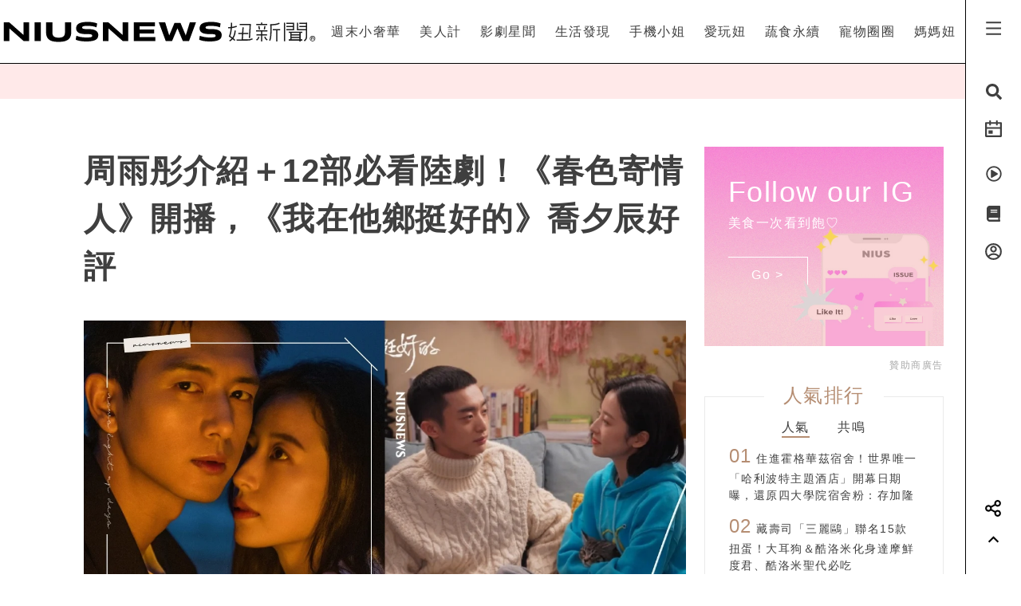

--- FILE ---
content_type: text/html; charset=UTF-8
request_url: https://www.niusnews.com/=P0t83a232
body_size: 83712
content:
<!DOCTYPE html>
<html lang="zh-tw">
  <head>
  	<base href="https://www.niusnews.com/" />

    <!-- Required meta tags always come first -->
    <meta charset="utf-8">
    <meta name="viewport" content="width=device-width, initial-scale=1, shrink-to-fit=no">
    <meta http-equiv="x-ua-compatible" content="ie=edge">


<meta itemprop="image" content="https://imgs.niusnews.com/upload/posts/posts_image3_108938_1713856706.jpg">
<meta itemprop="author" content="NIUSNEWS">
<meta itemprop="name" content="周雨彤介紹＋12部必看陸劇！《春色寄情人》開播，《我在他鄉挺好的》喬夕辰好評">
<meta itemprop="datePublished" content="2021-07-22 20:40:00">

<meta property="og:site_name" content="妞新聞 niusnews"/>
<meta property="og:title" content="周雨彤介紹＋12部必看陸劇！《春色寄情人》開播，《我在他鄉挺好的》喬夕辰好評 | 影劇星聞 | 妞新聞 niusnews"/>
<meta property="og:description" content="1994年生的周雨彤，因為在電影《重返20歲》中飾演搖滾樂隊女主唱小美學姐，高冷的造型和人設讓許多人驚艷，後來就開始出演電視劇，漸漸被大家熟 周雨彤、陸劇、大宋少年志、法醫秦明之無聲的證詞、相愛穿梭千年"/>
<meta property="og:url" content="https://www.niusnews.com/=P0t83a232"/>
<meta property="og:image" content="https://imgs.niusnews.com/upload/posts/posts_image3_108938_1713856706.jpg"/>

<link rel="canonical" href="https://www.niusnews.com/=P0t83a232"/>


<meta property=article:tag content=周雨彤>
<meta property=article:tag content=陸劇>
<meta property=article:tag content=大宋少年志>
<meta property=article:tag content=法醫秦明之無聲的證詞>
<meta property=article:tag content=相愛穿梭千年>
<meta property=article:tag content=從結婚開始戀愛>
<meta property=article:tag content=我在他鄉挺好的>
<meta property=article:tag content=最酷的世界>
<meta property=article:section content=影劇星聞>



<script type="application/ld+json">
{
        "@context": "https://schema.org",
        "@type": "NewsArticle",
        "mainEntityOfPage": "https://www.niusnews.com/=P0t83a232",
        "headline": "影劇星聞",
        "url": "https://www.niusnews.com/=P0t83a232",
        "thumbnailUrl": "https://imgs.niusnews.com/upload/posts/posts_image3_108938_1713856706.jpg",
        "articleSection":"影劇星聞",
        "image":{
                "@type":"ImageObject",
                "url":"https://imgs.niusnews.com/upload/posts/posts_image3_108938_1713856706.jpg"
        },
        "dateCreated": "2021-07-15T12:43:58+08:00",
        "datePublished": "2021-07-22T20:40:00+08:00",
        "dateModified": "2024-04-23T15:18:26+08:00",
        "publisher": {
                "@type": "Organization",
                "name": " Niusnews妞新聞",
        "logo": {
                "@type": "ImageObject",
                "url": "https://assets.niusnews.com/logo/niusnews+logo+2017-01.png"
                }
        },
        "author":{
                "@type":"Organization",
                "name":"Niusnews妞新聞"
        },
        "keywords":["周雨彤","陸劇","大宋少年志","法醫秦明之無聲的證詞","相愛穿梭千年","從結婚開始戀愛","我在他鄉挺好的","最酷的世界"],
        "description": "1994年生的周雨彤，因為在電影《重返20歲》中飾演搖滾樂隊女主唱小美學姐，高冷的造型和人設讓許多人驚艷，後來就開始出演電視劇，漸漸被大家熟 周雨彤、陸劇、大宋少年志、法醫秦明之無聲的證詞、相愛穿梭千年"}
</script>


<base href="https://www.niusnews.com/" />
<link rel="alternate" type="application/rss+xml" title="niusnews 妞新聞" href="https://feeds.feedburner.com/Niusnews" />
<meta name="Copyright" content="Copyright © 2011-2016, niusnews.com" />
<meta name="reply-to" content="service4n@niusnews.com" />
<meta name="robots" content="all" />
<meta property="fb:app_id" content="233004720096204"/>
<meta property="og:type" content="article"/>
<meta property="fb:pages" content="122152121162647" />
<meta property="article:author" content="https://www.facebook.com/niusnews" />
<meta property="article:publisher" content="https://www.facebook.com/niusnews" />

<title>周雨彤介紹＋12部必看陸劇！《春色寄情人》開播，《我在他鄉挺好的》喬夕辰好評 | 周雨彤、陸劇、大宋少年志、法醫秦明之無聲的證詞、相愛穿梭千年 | 影劇星聞 | 妞新聞 niusnews</title>
<meta name="keywords" content="niusnews,妞新聞,周雨彤,陸劇,大宋少年志,法醫秦明之無聲的證詞,相愛穿梭千年" />
<meta name="description" content="1994年生的周雨彤，因為在電影《重返20歲》中飾演搖滾樂隊女主唱小美學姐，高冷的造型和人設讓許多人驚艷，後來就開始出演電視劇，漸漸被大家熟 周雨彤、陸劇、大宋少年志、法醫秦明之無聲的證詞、相愛穿梭千年" />


<link rel="shortcut icon" href="https://www.niusnews.com/favicon.ico" />

<meta http-equiv='expires' content='-1' />
<meta http-equiv='pragma' content='no-cache' />



<link rel="stylesheet" href="https://cdnjs.cloudflare.com/ajax/libs/twitter-bootstrap/4.0.0-alpha.6/css/bootstrap.min.css" />

<script src="https://cdnjs.cloudflare.com/ajax/libs/jquery/3.2.1/jquery.min.js"></script>
<script src="https://cdnjs.cloudflare.com/ajax/libs/tether/1.4.0/js/tether.min.js" integrity="sha384-DztdAPBWPRXSA/3eYEEUWrWCy7G5KFbe8fFjk5JAIxUYHKkDx6Qin1DkWx51bBrb" crossorigin="anonymous"></script>


<script src="https://cdnjs.cloudflare.com/ajax/libs/twitter-bootstrap/4.0.0-alpha.6/js/bootstrap.min.js"></script>

<link rel="stylesheet" href="css/idangerous.swiper.css">
<script defer src="js/idangerous.swiper.min.js"></script>

<!-- <script defer src="https://use.fontawesome.com/releases/v5.0.6/js/all.js"></script> -->
<!-- <script defer src="https://use.fontawesome.com/releases/v5.0.6/js/v4-shims.js"></script> -->
<!-- <script defer src="https://assets.niusnews.com/fa.5.10/js/all.min.js" crossorigin="anonymous"></script>
<script defer src="https://assets.niusnews.com/fa.5.10/js/v4-shims.min.js"></script> -->

<script src="https://cdnjs.cloudflare.com/ajax/libs/font-awesome/5.9.0/js/all.min.js" integrity="sha512-LW9+kKj/cBGHqnI4ok24dUWNR/e8sUD8RLzak1mNw5Ja2JYCmTXJTF5VpgFSw+VoBfpMvPScCo2DnKTIUjrzYw==" crossorigin="anonymous" referrerpolicy="no-referrer"></script>
<script src="https://cdnjs.cloudflare.com/ajax/libs/font-awesome/5.9.0/js/v4-shims.min.js" integrity="sha512-91m+ZGg5aSL6XUpAOw+c8vzTsNw2lwwQow/mqunXctqfMV1/d1b/fWF8m10bxnF0qJ3bEHSQuvv0bKqR3AEiiQ==" crossorigin="anonymous" referrerpolicy="no-referrer"></script>


<link rel="stylesheet" href="css/v5/meta.css?20230131">

<style>

</style>



<script type="text/javascript">

var isBusy = false;

jQuery.fn.center = function () {
    this.css("position","absolute");
    this.css("top", ( $(window).height() - this.outerHeight() ) / 2+$(window).scrollTop() + "px");
    this.css("left", ( $(window).width() - this.outerWidth() ) / 2+$(window).scrollLeft() + "px");
    return this;
}
jQuery.fn.randomize = function(selector){
  (selector ? this.find(selector) : this).parent().each(function(){
        $(this).children(selector).sort(function(){
            return Math.random() - 0.5;
        }).detach().appendTo(this);
    });

  return this;
}


var u_id = 0;

if('utm_source' in sessionStorage){
  u_id = sessionStorage['utm_source'];
}



var url = new URL(location.href);
var params = url.searchParams;
if(params.has('utm_source')){
  sessionStorage.setItem('pp_source',params.get('utm_source'));
}
if(params.has('utm_medium')){
  sessionStorage.setItem('pp_medium',params.get('utm_medium'));
}
if(params.has('utm_campaign')){
  sessionStorage.setItem('pp_campaign',params.get('utm_campaign'));
}


</script>


<!-- Google tag (gtag.js) -->
<script async src="https://www.googletagmanager.com/gtag/js?id=G-EX7HC69RDJ"></script>
<script>
  window.dataLayer = window.dataLayer || [];
  function gtag(){dataLayer.push(arguments);}
  gtag('js', new Date());


  
  gtag('config', 'G-EX7HC69RDJ',{ 'send_page_view': false });

  var gdata = {
    page_title: window.document.title,
    page_location: window.location.href,
    page_path: window.location.pathname,
    send_to: 'G-EX7HC69RDJ'
  };

      gdata['channel_id'] = '33';
        gdata['kind_id'] = '184';
        gdata['date_from'] = '2021-07-22';
        gdata['author_name'] = 'marian';
        gdata['country'] = 'US';
  
  if('utm_source' in sessionStorage){
    gdata['source'] = sessionStorage['utm_source'];
  }

  gtag('event', 'page_view', gdata);


</script>


<script>

  
    (function(i,s,o,g,r,a,m){i['GoogleAnalyticsObject']=r;i[r]=i[r]||function(){
    (i[r].q=i[r].q||[]).push(arguments)},i[r].l=1*new Date();a=s.createElement(o),
    m=s.getElementsByTagName(o)[0];a.async=1;a.src=g;m.parentNode.insertBefore(a,m)
    })(window,document,'script','https://www.google-analytics.com/analytics.js','ga');

    ga('create', 'UA-2484953-6', 'auto');


    
          ga('set', 'dimension1', '33');
              ga('set', 'dimension2', '184');
              ga('set', 'dimension3', 'marian');
              ga('set', 'dimension4', 'US');
    
    if('utm_source' in sessionStorage){
      ga('set', 'dimension5', sessionStorage['utm_source']);
    }

    ga('send', 'pageview');


    if('utm_source' in sessionStorage){
      ga('create', 'UA-2484953-17', 'auto',{'name':'WifiProperty'});
      ga('WifiProperty.send', 'pageview');
    }


    

    

</script>

<script type="text/javascript">
  if (typeof _gaq === 'undefined' || typeof _gaq !== 'object') {
    var _gaq = {};
    _gaq.push =  function(array){
      if(array[0] === '_trackPageview'){
        //  dataLayer.push({
        //   'event': 'pageview',
        //   'pagePath': array[1]
        // });

      }else if(array[0] === '_trackEvent'){
        // dataLayer.push({
        //   'event': 'event',
        //   'category': array[1],
        //   'action': array[2],
        //   'label': array[3],
        //   'value': array[4]
        // });
        category = array[1];
        action  = array[2];
        label = array[3];
        value = array[4]?array[4]:0;

        gaV4('send', 'event', category,action,label,value, {'nonInteraction': 1});
      }
    }
  }
</script>

<script>
function gaV4(send,evt,category,action,label,value){
  gtag('event', category, {
    event_action:typeof(action) !== "undefined"?action:"",
    event_category:typeof(category) !== "undefined"?category:"",
    event_label:typeof(label) !== "undefined"?label:"",
    event_value:typeof(value) !== "undefined"?value:"",
  });
  // ga( 'send', 'event', category, action, label);
}
</script>

<script>

var isBusy = false;


var isLogin = 0;
var fbLoginUrl = 'https://www.facebook.com/v8.0/dialog/oauth?client_id=233004720096204&redirect_uri=https%3A%2F%2Fwww.niusnews.com%2Fauth%2Foauth&state=https%3A%2F%2Fwww.niusnews.com%2F%3DP0t83a232&scope=email&auth_type=rerequest';
var fbLogoutUrl = '';





var _naq = [];

window.onbeforeunload = function(){
  $.ajaxSetup({async:false});
  sendNaq();
  $.ajaxSetup({async:true});
}

_naq.push(['View', 'View', 'v108938',location.href,1,u_id]);

function sendNaq(){
  if(_naq.length != 0){

    for(i=0;i<_naq.length;i++){
      $.ajax({
        url: 'index.php/api/g',
        data : {t:_naq[i][0],k:_naq[i][1],i:_naq[i][2],h:_naq[i][3],v:_naq[i][4],u:_naq[i][5]},
        type :  'GET',
        dataType: 'json',
        error: function(xhr) {
        },
        success: function(response) {
        }
      });
    }

    _naq = [];
  }
}



function doSnsShare(type, text, url){

  if(typeof text == "undefined") text = encodeURIComponent(document.title);
  else text = encodeURIComponent(text);

  if(typeof url == "undefined") url = encodeURIComponent(location.href);
  else url = encodeURIComponent(url);

      text = encodeURIComponent("周雨彤介紹＋12部必看陸劇！《春色寄情人》開播，《我在他鄉挺好的》喬夕辰好評 | 影劇星聞 | 妞新聞");
  

  switch(type){
    case "fb":
      window.open('https://www.facebook.com/sharer/sharer.php?u='+url);
      gaV4('send', 'event', 'Share', 'click', 'FB');
      break;
    case "google":
      window.open('https://plus.google.com/share?url='+url);
      break;
    case "line":
      // window.open('http://line.me/R/msg/text/?'+text+' '+ url);
      // location.href = 'http://line.me/R/msg/text/?'+text+' '+ url;
      location.href = 'https://social-plugins.line.me/lineit/share?url=' + url;
      gaV4('send', 'event', 'Share', 'click', 'Twitter');
      break;
    case "plurk":
      window.open("http://www.plurk.com/?qualifier=shares&status="+url);
      break;
    case "twitter":
      window.open("http://twitter.com/share?text="+text+"&url="+url);
      gaV4('send', 'event', 'Share', 'click', 'Line');
      break;
  }

}

$(document).ready(function(){

  sendNaq();

  var bstr = "";
  $('a').each(function(){

    // if($(this).find("img").length == 0) return;

    var h = $(this).attr("href");
    if(h != undefined){
      var i = h.indexOf("gotoBanner");

      if(i != -1 && $(this).offset().top > 0){
        bstr += h.substring(i+11,h.length)+",";
      }
    }
  });

  if(bstr == "") return;

  //$.ajaxSetup({async:false});

  $.ajax({
    url: 'index.php/api/br',
    data : {str:bstr},
    type :  'GET',
    dataType: 'json',
    error: function(xhr) {
    },
    success: function(response) {
    }
  });

  //$.ajaxSetup({async:true});

  $("body").bind('copy', function (e) {
    if (typeof window.getSelection == "undefined") return; //IE8 or earlier...

    var body_element = document.getElementsByTagName('body')[0];
    var selection = window.getSelection();

    //if the selection is short let's not annoy our users
    if (("" + selection).length < 30) return;

    if(("" + selection).indexOf("http") == 0){
      alert("網址複製完成");
      return;
    }

    //create a div outside of the visible area
    //and fill it with the selected text
    var newdiv = document.createElement('div');
    newdiv.style.position = 'absolute';
    newdiv.style.left = '-99999px';
    body_element.appendChild(newdiv);
    newdiv.appendChild(selection.getRangeAt(0).cloneContents());

    //we need a <pre> tag workaround
    //otherwise the text inside "pre" loses all the line breaks!
    if (selection.getRangeAt(0).commonAncestorContainer.nodeName == "PRE") {
      newdiv.innerHTML = "<pre>" + newdiv.innerHTML
      + "</pre><br />原文網址: <a href='" + document.location.href + "'>"
      + document.location.href + "</a> &copy; 妞新聞 www.niusnews.com";
    }
    else
      newdiv.innerHTML += "<br /><br />原文網址: <a href='"
      + document.location.href + "'>"
      + document.location.href + "</a> &copy; 妞新聞 www.niusnews.com";

    selection.selectAllChildren(newdiv);
    window.setTimeout(function () { body_element.removeChild(newdiv); }, 200);
  });


});



</script>




<!-- 將這個標記放在標頭中，或放在內文結尾標記前面。 -->
<script src="https://apis.google.com/js/platform.js" async defer>
  {lang: 'zh-TW'}
</script>


<!-- Begin comScore Tag -->
<script>
  var _comscore = _comscore || [];
  _comscore.push({ c1: "2", c2: "22455232" });
  (function() {
    var s = document.createElement("script"), el = document.getElementsByTagName("script")[0]; s.async = true;
    s.src = (document.location.protocol == "https:" ? "https://sb" : "http://b") + ".scorecardresearch.com/beacon.js";
    el.parentNode.insertBefore(s, el);
  })();
</script>
<noscript>
  <img src="http://b.scorecardresearch.com/p?c1=2&c2=22455232&cv=2.0&cj=1" />
</noscript>
<!-- End comScore Tag -->



<!-- Facebook Pixel Code -->
<script>
!function(f,b,e,v,n,t,s){if(f.fbq)return;n=f.fbq=function(){n.callMethod?
n.callMethod.apply(n,arguments):n.queue.push(arguments)};if(!f._fbq)f._fbq=n;
n.push=n;n.loaded=!0;n.version='2.0';n.queue=[];t=b.createElement(e);t.async=!0;
t.src=v;s=b.getElementsByTagName(e)[0];s.parentNode.insertBefore(t,s)}(window,
document,'script','https://connect.facebook.net/en_US/fbevents.js');

fbq('init', '331657133891908');

///=P0t83a232










      fbq('init', '988920212064029');
  




fbq('track', "PageView");

</script>
<noscript><img height="1" width="1" style="display:none"
src="https://www.facebook.com/tr?id=331657133891908&ev=PageView&noscript=1"
/></noscript>
<!-- End Facebook Pixel Code -->




<script async='async' src='https://www.googletagservices.com/tag/js/gpt.js'></script>
<script>
  var googletag = googletag || {};
  googletag.cmd = googletag.cmd || [];
</script>

<script>
  var AD22152802429 = 0;
  var AD22152802429_slot;
      if(window.innerWidth < 720){
      AD22152802429 = 1;
      gaV4('send', 'event', 'ADJay', 'show', 'ADJay');
    }
  
  // AD22152802429 = 0;

  googletag.cmd.push(function() {
              
              googletag.defineSlot('/50771036/Niusnews_charming_RectangleA', [300, 250], 'div-gpt-ad-64').addService(googletag.pubads()).setCollapseEmptyDiv(true);
                
              googletag.defineSlot('/50771036/Niusnews_charming_RectangleB', [300, 250], 'div-gpt-ad-10').addService(googletag.pubads()).setCollapseEmptyDiv(true);
                
              googletag.defineSlot('/50771036/Niusnews_charming_RectangleD', [300, 250], 'div-gpt-ad-26').addService(googletag.pubads()).setCollapseEmptyDiv(true);
                
              googletag.defineSlot('/50771036/Niusnews_charming_HalfPage', [300, 600], 'div-gpt-ad-34').addService(googletag.pubads()).setCollapseEmptyDiv(true);
                
              googletag.defineSlot('/50771036/Niusnews_charming_MobileRectangle', [300, 250], 'div-gpt-ad-46').addService(googletag.pubads()).setCollapseEmptyDiv(true);
                
              googletag.defineSlot('/50771036/Niusnews_charming_BottomRectangle', [300, 250], 'div-gpt-ad-55').addService(googletag.pubads()).setCollapseEmptyDiv(true);
                
              googletag.defineSlot('/50771036/OneAD_IP', [1, 1], 'div-gpt-ad-84').addService(googletag.pubads()).setCollapseEmptyDiv(true);
                
              googletag.defineSlot('/50771036/OneAD_MIR', [[1, 1],[300,250]], 'div-gpt-ad-85').addService(googletag.pubads()).setCollapseEmptyDiv(true);
                
              googletag.defineSlot('/50771036/DAN_PMP', [970, 250], 'div-gpt-ad-87').addService(googletag.pubads()).setCollapseEmptyDiv(true);
          
    
    if(AD22152802429){
      console.log("Show 22152802429");
      AD22152802429_slot = googletag.defineSlot('/22152802429/niusnews_1x1_home', [1, 1], 'div-gpt-ad-1639727365638-0').addService(googletag.pubads());
    }

    googletag.pubads().enableSingleRequest();
    googletag.enableServices();
  });
</script>








<!-- mobile -->


<script src="https://cdnjs.cloudflare.com/ajax/libs/lazysizes/5.2.0/lazysizes.min.js" integrity="sha256-h2tMEmhemR2IN4wbbdNjj9LaDIjzwk2hralQwfJmBOE=" crossorigin="anonymous" async=""></script>


<script>
(function (s, t, a, y, twenty, two) {
s.Stay22 = s.Stay22 || {};
s.Stay22.params = { lmaID: '68da90a4885f28c38c21417d' };
twenty = t.createElement(a);
two = t.getElementsByTagName(a)[0];
twenty.async = 1;
twenty.src = y;
two.parentNode.insertBefore(twenty, two);
})(window, document, 'script',
'https://scripts.stay22.com/letmeallez.js');
</script>








<link rel="stylesheet" href="css/v5/view.css?20210422">
<link rel="stylesheet" href="css/v5/japan-i.plugin.css?20200813">


<style>
	iframe.instagram-media{
		margin:15px auto !important;
	}
</style>



  </head>
  <body>



<div id="fb-root"></div>
<script>
  window.fbAsyncInit = function() {
    FB.init({
      appId      : '233004720096204', // App ID
      channelURL : '//www.niusnews.com/index.php/fbchannel.html',
      status     : true, // check login status
      cookie     : true, // enable cookies to allow the server to access the session
      oauth      : true, // enable OAuth 2.0
      xfbml      : true,  // parse XFBML,
      version    : 'v6.0'
    });
  };
// Load the SDK Asynchronously
(function(d, s, id) {
  var js, fjs = d.getElementsByTagName(s)[0];
  if (d.getElementById(id)) {return;}
  js = d.createElement(s); js.id = id;
  js.async=true;
  js.src = "//connect.facebook.net/zh_TW/sdk.js";
  fjs.parentNode.insertBefore(js, fjs);
}(document, 'script', 'facebook-jssdk'));</script>



<style>

.top-menu{
	height:80px;
	background-color: #fff;
	/*-webkit-filter: drop-shadow(3px 3px 3px rgba(136, 136, 136, 0.1));*/
  /*filter: drop-shadow(3px 3px 3px rgba(136, 136, 136, 0.1));*/
  z-index: 10;
  padding-right:70px;
  padding-left: 0px;
  border-bottom: 1px solid #000;
}
.top-menu .top-menu-items{
	display: flex;
	justify-content: space-around;
}
.top-menu .top-menu-items div{
	display: inline-block;
	line-height: 80px;
	width: auto;
	cursor: pointer;
	position: relative;
}

.top-menu .top-menu-items div:after{
	position: absolute;
	bottom: 20px;
	left:0px;
	width: 0px;
	height: 2px;
	background-color: #f4aeae;
	content: '';
	transition: 0.3s cubic-bezier(0.68, -0.55, 0.265, 1.55);
}

.top-menu .top-menu-items div:hover:after{
	width:100%;
}


.left-menu{
	position: fixed;
	right:0px;
	top:0px;
	background-color: #fff;
	width: 70px;
	height: 100%;
	z-index: 20;
	border-left:1px solid #000;
}
.left-menu > div{
	font-size:20px;
	text-align: center;
	margin-bottom:20px;
	transition: 0.3s cubic-bezier(0.68, -0.55, 0.265, 1.55);
	cursor: pointer;
}
.left-menu > div:hover{
	/*color:#f4aeae;*/
	transform: scale(1.5);
}

.left-menu > div:hover .st4{
	opacity: 1.0;
}

.left-menu .left-menu-bar{
	height:80px;
	line-height: 76px;
	transform:translate(0px,3px);
}
.left-menu .left-menu-bar:hover{
	transform: rotate(90deg) scale(1.5) translate(-1px,3px);
}

.col-logo{
	height: 80px;
	padding-top:15px;
}

.logo-heart{
	display: inline-block;
	margin-right:10px;
	margin-left:70px;
	padding-left:15px;
	vertical-align: middle;
}
.logo-name-cn, .logo-name-en, .logo-text{
	display: none;
	vertical-align: middle;
}
.logo-text{
	color:#f4aeae;
	width:200px;
	vertical-align:middle;
	font-size:1.4rem;
	margin-top:0px;
	height: 56px;
	line-height: 56px;
	letter-spacing: 5px;
}


.top-menu-dropdown{
	width:100%;
	height: 240px;
	position: fixed;
	top:80px;
	left:0px;
	z-index: 6;
	background-color: rgba(255,233,233,0.95);
	display: none;
}

.dropdown-post{
	font-size:14px;
	width:240px;
	display: inline-block;
}
.dropdown-post:nth-child(1){
	margin:30px 15px 30px 30px;
}
.dropdown-post:nth-child(2){
	margin:30px 30px 30px 15px;
}
.dropdown-post .subject{
	margin-top:15px;
	font-size:14px;
	color:#3f3f3f;
	height: 40px;
	overflow-y: hidden;
}

.dropdown-post .dropdown-post-wrapper{
	width:240px;
	height:126px;
	overflow: hidden;
	position: relative;
}
.dropdown-post .dropdown-post-loading{
	position: absolute;
	top:50%;
	left:50%;
	font-size:40px;
	margin:-20px 0px 0px -20px;
	z-index: -1;
}
.dropdown-post img{
	object-fit: cover;
	transition: 0.3s cubic-bezier(0.68, -0.55, 0.265, 1.55);
}
.dropdown-post:hover img{
	transform: scale(1.2);
}


.dropdown-kinds{
	max-width:180px;
	border-left:0px solid #fff;
	height:240px;
	padding:30px;
}
.dropdown-kinds a{
	display: block;
	line-height: 36px;
}
.dropdown-kinds a:hover{
	text-decoration: none;
	color:#b58d72;
}


.searchfixed{
	height: 100vh;
	width: 100vw;
	background-color: rgba(255,233,233,.95);
	animation: fadeInUp 0.3s ;
	display: none;
	padding: 20px 5px 20px 5px;
	color: #3f3f3f;
	font-size: 16px;
	/*cursor: url(images/v5/time.png), auto;*/
}
.searchfixed .search-title{
	color:#b58d73;
	font-size: 4rem;
	margin-bottom: 3rem;
	padding-left: 3rem;
}
.searchfixed input, .searchfixed select, .searchfixed option{
  text-align: center;
  background-color: transparent;
  border-width: 0px;
  border-style: solid;
  border-bottom-width: 1px;
  border-bottom-color: #999;
  /*width: calc(100% - 50px);*/
  /*font-size: 80px;*/
  /*color:#b58d73;*/
}
.searchfixed input{
	color:#b58d73;
}.searchfixed option{
	color:#3f3f3f;
}


.searchfixed ::-webkit-input-placeholder { /* Chrome/Opera/Safari */
  color: #888;
}
.searchfixed ::-moz-placeholder { /* Firefox 19+ */
  color: #888;
}
.searchfixed :-ms-input-placeholder { /* IE 10+ */
  color: #888;
}
.searchfixed :-moz-placeholder { /* Firefox 18- */
  color: #888;
}
.searchfixed input:focus{
	outline: none;
}

.hotsearch{
	display: inline-block;
	font-size:0.875rem;
	margin-left: 10px;
	margin-bottom:15px;
	line-height: 20px;
	padding: 5px 15px;
}
.hotsearch a:hover{
	color:inherit;
	text-decoration: none;
}

@keyframes fadeInUp{
	0% {
		transform: translate(0,20px);
		opacity: 0;
	}
	100%{
		transform: translate(0,0);
		opacity: 1;
	}
}


.red-dot{
	width: 6px;height:6px;border-radius: 3px;background-color: red;position: absolute;top:5px;right:15px;
}

@media (max-width: 1120px){
	.top-menu{
		height:60px;
		padding-right:0px;
	}
	.left-menu .left-menu-bar{
		height:60px;
		line-height: 60px;
	}
	.logo-heart{
		margin-left:0px;
		margin-top:10px;
		margin-right:0px;
	}
	.logo-name-cn-m{
		margin-top:2px;
	}
	.left-menu{
		width:40px;
	}
	.searchfixed{
		padding-right:40px;
		position: fixed;
		top:60px;
		left:0px;
	}
	.searchfixed input{
		/*width: 100%;*/
		/*font-size:60px;*/
	}

	.red-dot{
		right:0px;
	}
}

</style>



<h1 style="display: none;">周雨彤介紹＋12部必看陸劇！《春色寄情人》開播，《我在他鄉挺好的》喬夕辰好評</h1>
<h2 style="display: none;">女孩的心動發現</h2>

<div class="w-100 top-menu top-menu-lg fixed-top hidden-xl-up d-flex justify-content-center align-items-center" style="padding-right:40px;">

					<a href="/">
				<img src="https://assets.niusnews.com/logo/niusnews_logo_2023.svg" width="222">
			</a>
		</div>

<div class="container-fluid top-menu top-menu-xl fixed-top hidden-lg-down">
 	<div class="row no-gutters">
		<div class="col-4 col-lg-4 col-logo d-flex justify-contents-center align-items-center pt-0">

		<a href="/"><img src="https://assets.niusnews.com/logo/niusnews_logo_2023.svg" width="400" style="max-width: 100%;"></a>


<a href="/"><div class="logo-text">女孩的心動發現</div></a>

		</div>
		<div class="col-8 col-lg-8 top-menu-items text-right">
											<div data-code="NiusLuxury"><a href="/channel/NiusLuxury" onclick="gaV4('send', 'event','top-channel','click', 'NiusLuxury' );">週末小奢華</a></div>
											<div data-code="charming"><a href="/channel/charming" onclick="gaV4('send', 'event','top-channel','click', 'charming' );">美人計</a></div>
											<div data-code="entertainment"><a href="/channel/entertainment" onclick="gaV4('send', 'event','top-channel','click', 'entertainment' );">影劇星聞</a></div>
											<div data-code="life"><a href="/channel/life" onclick="gaV4('send', 'event','top-channel','click', 'life' );">生活發現</a></div>
											<div data-code="missphone"><a href="/channel/missphone" onclick="gaV4('send', 'event','top-channel','click', 'missphone' );">手機小姐</a></div>
											<div data-code="misstrip"><a href="/channel/misstrip" onclick="gaV4('send', 'event','top-channel','click', 'misstrip' );">愛玩妞</a></div>
											<div data-code="vegan"><a href="/channel/vegan" onclick="gaV4('send', 'event','top-channel','click', 'vegan' );">蔬食永續</a></div>
											<div data-code="pets"><a href="/channel/pets" onclick="gaV4('send', 'event','top-channel','click', 'pets' );">寵物圈圈</a></div>
											<div data-code="mamanius"><a href="/channel/mamanius" onclick="gaV4('send', 'event','top-channel','click', 'mamanius' );">媽媽妞</a></div>
										<!-- <div data-code=""><a href="/stuff" onclick="gaV4('send', 'event','top-channel','click', 'stuff' );">好物編輯台</a></div> -->
		</div>
 	</div>
</div>


<div class="searchfixed text-center">
	<div style="max-width: 700px;margin: auto;padding-top: 50px">
		<div style="float: right;padding-right: 30px">
			<img src="images/v5/svg/close.svg" style="width: 20px;cursor: pointer;" onclick="$('.searchfixed').hide();">
		</div>
		<div class="search-title">Search</div>
				<input type="text" class="txt-search-kw" placeholder="請輸入欲搜尋關鍵字">
		<br>

		<div style="display: inline-block;font-size:1.5rem;margin-top: 3rem" class="txt-dancing">tags</div>
						<div class="hotsearch">
				<a href="/search/new/AnyaHindmarch台灣">AnyaHindmarch台灣</a>
			</div>
						<div class="hotsearch">
				<a href="/search/new/香港走走">香港走走</a>
			</div>
						<div class="hotsearch">
				<a href="/search/new/AnyaHindmarch史努比">AnyaHindmarch史努比</a>
			</div>
						<div class="hotsearch">
				<a href="/search/new/史努比後背包">史努比後背包</a>
			</div>
						<div class="hotsearch">
				<a href="/search/new/史努比包包">史努比包包</a>
			</div>
				</div>
</div>

<script>
$(document).ready(function(){
	$(".txt-search-kw").keyup(function(e){
    var code = e.which; // recommended to use e.which, it's normalized across browsers
    if(code==13){
    	if($(".sel-search-subkind").val()){
    		searchData();
    		$('.searchfixed').hide();
    	}else{
	    	e.preventDefault();
	    	location.href = "/search/new/"+$('.txt-search-kw').val();
    	}
    }
	});
});
</script>



<div class="top-menu-dropdown">
	<div class="container-fluid" style="max-width:900px;margin:auto;height:100%;">
		<div class="row no-gutters">
			<div class="col dropdown-kinds">
				<a href="/">美人計</a>
			</div>
			<div class="col col-md-auto dropdown-posts">

			</div>
		</div>
	</div>

</div>


<div class="left-menu">
	<div class="left-menu-bar">
		<!-- <i class="fas fa-bars" aria-hidden="true"></i> -->
		<!-- <img src="https://assets.niusnews.com/icon/v6/icon_bar.svg" width=25> -->
		 
	<svg width="25" height="25" viewBox="0 0 20 20" fill="none" xmlns="http://www.w3.org/2000/svg">
		<path d="M2.5 3.33334H17.5V5.00001H2.5V3.33334ZM2.5 9.16668H17.5V10.8333H2.5V9.16668ZM2.5 15H17.5V16.6667H2.5V15Z" fill="currentColor"/>
	</svg>
	
	</div>
	<div class="left-menu-search"><i class="fa fa-search" aria-hidden="true"></i></div>
	<!-- <div class="left-menu-smile" data-animation="false"  data-toggle="tooltip" data-placement="left" title="妞達人"><i class="fa fa-smile-o" aria-hidden="true"></i></div> -->

	<div class="left-menu-event" data-animation="false" data-toggle="tooltip" data-placement="left" title="妞活動">
		<a href="/event" onclick="gaV4('send', 'event','right-menu','click', 'event' );">
			<!-- <i class="fa fa-bullhorn" aria-hidden="true"></i> -->
			<!-- <img src="https://assets.niusnews.com/icon/v6/icon_event.svg" width=25> -->
			 
			<svg width="25" height="25" viewBox="0 0 20 20" fill="none" xmlns="http://www.w3.org/2000/svg">
				<path d="M14.1667 2.5H17.5C17.721 2.5 17.933 2.5878 18.0892 2.74408C18.2455 2.90036 18.3333 3.11232 18.3333 3.33334V16.6667C18.3333 16.8877 18.2455 17.0996 18.0892 17.2559C17.933 17.4122 17.721 17.5 17.5 17.5H2.49999C2.27898 17.5 2.06701 17.4122 1.91073 17.2559C1.75445 17.0996 1.66666 16.8877 1.66666 16.6667V3.33334C1.66666 3.11232 1.75445 2.90036 1.91073 2.74408C2.06701 2.5878 2.27898 2.5 2.49999 2.5H5.83332V0.833336H7.49999V2.5H12.5V0.833336H14.1667V2.5ZM16.6667 7.5V4.16667H14.1667V5.83334H12.5V4.16667H7.49999V5.83334H5.83332V4.16667H3.33332V7.5H16.6667ZM16.6667 9.16667H3.33332V15.8333H16.6667V9.16667ZM4.99999 10.8333H9.16666V14.1667H4.99999V10.8333Z" fill="currentColor"/>
			</svg>
	
		</a>
	</div>

	<div class="left-menu-video" data-animation="false" data-toggle="tooltip" data-placement="left" title="妞影音">
		<a href="/video" onclick="gaV4('send', 'event','right-menu','click', 'video' );">
			<i class="fa fa-play-circle-o" aria-hidden="true"></i>
		</a>
	</div>

	<!-- <div class="left-menu-niusselect" data-animation="false" data-toggle="tooltip" data-placement="left" title="剁手指小姐">
		<a href="/channel/select" onclick="gaV4('send', 'event','right-menu','click', 'select' );"><img src="images/v5/svg/niusselect.svg" width=27></a>
	</div> -->
	<div class="left-menu-lab" data-animation="false" data-toggle="tooltip" data-placement="left" title="妞評比百科">
		<a href="/lab" onclick="gaV4('send', 'event','right-menu','click', 'select' );">
			<!-- <img src="https://assets.niusnews.com/niuspedia/icon.png" width=35> -->
			<i class="fas fa-book" aria-hidden="true"></i>
		</a>
	</div>

	<!-- <div class="left-menu-pinkpick" data-animation="false" data-toggle="tooltip" data-placement="left" title="粉色選物店">
		<a href="/pinkpick" target="_blank" onclick="gaV4('send', 'event','right-menu','click', 'pinkpick' );"><img src="images/pinkpick/logo/logo_1_000.svg" width=25></a>
	</div> -->
	

	<div class="left-menu-user" data-animation="false" data-toggle="tooltip" data-placement="left" title="妞會員" style="position: relative;">

				<a href="javascript:void(openGeneralLogin())" style="">
					<!-- <i class="fas fa-user" aria-hidden="true"></i> -->
			<!-- <img src="https://assets.niusnews.com/icon/v6/icon_member.svg" width=25> -->
			<!-- <img src="images/v5/svg/bow-right.svg" width=22> -->
			 
			<svg width="25" height="25" viewBox="0 0 20 20" fill="none" xmlns="http://www.w3.org/2000/svg">
				<path d="M9.99999 18.3333C5.39749 18.3333 1.66666 14.6025 1.66666 9.99999C1.66666 5.39749 5.39749 1.66666 9.99999 1.66666C14.6025 1.66666 18.3333 5.39749 18.3333 9.99999C18.3333 14.6025 14.6025 18.3333 9.99999 18.3333ZM5.84416 15.2133C7.02378 16.1564 8.48972 16.6691 9.99999 16.6667C11.6417 16.6667 13.1442 16.0733 14.3058 15.09C13.7631 14.5331 13.1142 14.0907 12.3975 13.789C11.6808 13.4873 10.9109 13.3323 10.1333 13.3333C9.32715 13.3324 8.52958 13.499 7.79121 13.8227C7.05285 14.1463 6.38981 14.6199 5.84416 15.2133ZM4.67999 14.0167C5.38037 13.2734 6.22555 12.6814 7.16344 12.2773C8.10133 11.8731 9.11206 11.6653 10.1333 11.6667C11.118 11.6654 12.0933 11.8586 13.0031 12.2353C13.9129 12.612 14.7394 13.1647 15.435 13.8617C16.1484 12.8576 16.5697 11.6755 16.6521 10.4466C16.7346 9.21765 16.475 7.98989 15.9021 6.89954C15.3292 5.80918 14.4654 4.89884 13.4066 4.26953C12.3478 3.64021 11.1354 3.31652 9.90383 3.33437C8.67226 3.35221 7.46971 3.71089 6.42959 4.37062C5.38947 5.03035 4.55246 5.96532 4.0114 7.07182C3.47034 8.17832 3.2464 9.41308 3.36442 10.6391C3.48244 11.8651 3.9378 13.0345 4.67999 14.0175V14.0167ZM9.99999 10.8333C9.11593 10.8333 8.26809 10.4821 7.64297 9.85701C7.01785 9.23189 6.66666 8.38404 6.66666 7.49999C6.66666 6.61593 7.01785 5.76809 7.64297 5.14297C8.26809 4.51785 9.11593 4.16666 9.99999 4.16666C10.884 4.16666 11.7319 4.51785 12.357 5.14297C12.9821 5.76809 13.3333 6.61593 13.3333 7.49999C13.3333 8.38404 12.9821 9.23189 12.357 9.85701C11.7319 10.4821 10.884 10.8333 9.99999 10.8333ZM9.99999 9.16666C10.442 9.16666 10.8659 8.99106 11.1785 8.6785C11.4911 8.36594 11.6667 7.94202 11.6667 7.49999C11.6667 7.05796 11.4911 6.63404 11.1785 6.32148C10.8659 6.00892 10.442 5.83332 9.99999 5.83332C9.55796 5.83332 9.13404 6.00892 8.82148 6.32148C8.50892 6.63404 8.33332 7.05796 8.33332 7.49999C8.33332 7.94202 8.50892 8.36594 8.82148 8.6785C9.13404 8.99106 9.55796 9.16666 9.99999 9.16666Z" fill="currentColor"/>
			</svg>
	
		</a>

			</div>


	<!-- <div class="left-menu-pets" data-animation="false" data-toggle="tooltip" data-placement="left" title="寵物圈圈">
		<a href="/member/pets" onclick="gaV4('send', 'event','right-menu','click', 'pets' );">
			<i class="fas fa-paw"></i>
		</a>
	</div> -->


	<!-- <div class="left-menu-milktea" data-animation="false" data-toggle="tooltip" data-placement="left" title="台灣奶茶節">
		<a href="/milktea2020" target="_blank" onclick="gaV4('send', 'event','right-menu','click', 'milktea' );"><img src="https://assets.niusnews.com/event_2020/milktea/icon-cup.svg" width=30></a>
	</div>
 -->
 	<!-- <div class="left-menu-coffee" data-animation="false" data-toggle="tooltip" data-placement="left" title="咖啡日安">
		<a href="/everydaycoffee2022" target="_blank" onclick="gaV4('send', 'event','right-menu','click', 'coffee' );">
			<i class="fas fa-mug-hot" aria-hidden="true"></i>
		</a>
	</div> -->


	<!-- <div class="left-menu-sharp" data-animation="false" data-toggle="tooltip" data-placement="left" title="SHARP夏普">
		<a href="/event/sharp" onclick="gaV4('send', 'event','right-menu','click', 'sharp' );">
			<svg width="25" height="25" fill="currentColor" xmlns="http://www.w3.org/2000/svg" viewBox="0 0 192 192">
				<path d="m96,26.45c-26.25,0-38.21,6.73-38.21,12.97s11.96,12.97,38.21,12.97,38.21-6.73,38.21-12.97-11.96-12.97-38.21-12.97Z"/><path d="m161.05,52.81l-4.1-28.2c-1.46-10.03-10.2-17.59-20.33-17.59H55.38c-10.13,0-18.87,7.56-20.33,17.59l-4.1,28.19c-.21,1.45-.32,2.93-.32,4.4v100.81c0,10.62,8.1,19.39,18.45,20.44v.92c0,2.06,1.67,3.74,3.74,3.74h13.84c2.06,0,3.74-1.67,3.74-3.74v-.81h51.21v.81c0,2.06,1.67,3.74,3.74,3.74h13.84c2.06,0,3.74-1.67,3.74-3.74v-.92c10.35-1.05,18.45-9.82,18.45-20.44V57.2c0-1.47-.11-2.95-.32-4.39Zm-10.89,105.21c0,5.15-4.19,9.34-9.34,9.34H51.17c-5.15,0-9.34-4.19-9.34-9.34V57.2c0-.93.07-1.86.2-2.78l4.1-28.2c.66-4.56,4.64-7.99,9.24-7.99h81.23c4.6,0,8.58,3.44,9.24,7.99l4.11,28.2c.13.91.2,1.85.2,2.78v100.81Z"/><path d="m125.3,64.31h-28.63c-3.09,0-5.6,2.51-5.6,5.6s2.51,5.6,5.6,5.6h28.63c3.09,0,5.6-2.51,5.6-5.6s-2.51-5.6-5.6-5.6Z"/><path d="m82.59,64.31h-6.35c-3.09,0-5.6,2.51-5.6,5.6s2.51,5.6,5.6,5.6h6.35c3.09,0,5.6-2.51,5.6-5.6s-2.51-5.6-5.6-5.6Z"/><path d="m62.15,64.31h-6.35c-3.09,0-5.6,2.51-5.6,5.6s2.51,5.6,5.6,5.6h6.35c3.09,0,5.6-2.51,5.6-5.6s-2.51-5.6-5.6-5.6Z"/>
			</svg>
		</a>
	</div> -->

<!-- 	<div class="left-menu-pineapplecakes" data-animation="false" data-toggle="tooltip" data-placement="left" title="鳳梨酥名品點點名">
		<a href="/Pineapplecakes?utm_source=nius&utm_medium=bn&utm_campaign=sidebar" target="_blank" onclick="gaV4('send', 'event','right-menu','click', 'pineapplecakes' );"><img src="https://assets.niusnews.com/event_2020/pineapplecakes/images/menu-pineapple.svg?1" width=30></a>
	</div> -->




</div>



<style>
.burger-menu{
	position: relative;
	position: fixed;
	top:0px;
	left:0px;
	width: 100%;
	height: 100%;
	z-index: 9998;
	background-color: rgba(255,233,233,.95);
	animation: fadeInUp 0.3s ;
	/*cursor: url(images/v5/time.png), auto;*/
	overflow-y: scroll;
	display: none;
	padding-top:60px;
}
.burger-menu .btn-sns a:hover{
	color:inherit;
}
.burger-menu input:focus{
	outline: none;
}

.burger-menu ::-webkit-input-placeholder { /* Chrome/Opera/Safari */
  color: #3f3f3f;
}
.burger-menu ::-moz-placeholder { /* Firefox 19+ */
  color: #3f3f3f;
}
.burger-menu :-ms-input-placeholder { /* IE 10+ */
  color: #3f3f3f;
}
.burger-menu :-moz-placeholder { /* Firefox 18- */
  color: #3f3f3f;
}

.burger-menu .channel-name a{
	font-size:1.5rem;
	color:#b58d72;
}
.burger-menu .kind-name a{
	font-size:0.875rem;
	line-height: 2.0rem;
}

.burger-menu .channel-name a:hover, .burger-menu .kind-name a:hover{
	text-decoration: none;
	color:auto;
}
.burger-channels{
	padding:60px 0px;
}

.burger-menu .btn-close{
	position: absolute;top:-30px;right:0px;font-size:2rem;cursor:pointer;
}
.burger-menu .btn-close img{
	width:45px;
}

@media (max-width: 1120px){
  .burger-menu .container{
    margin-right:0px;
  }
  .burger-channels{
  	padding:5px 0px;
  }
  .burger-menu{
		padding-top:15px;
  }
  .col-burger-channel-sm{
  	margin-bottom:0px;
  	border-bottom:1px solid #fff;
  }
  .col-burger-channel-sm .kind-name{
  	display: inline-block;
  	margin:0px 12px 0px 0px;
  }
  .burger-menu .btn-close{
		position: absolute;top:-15px;
	}
  .burger-menu .btn-close img{
		width:35px;
	}
	.burger-menu{
		background-color: rgba(255,233,233,1);
	}
}

</style>


<div class="burger-menu">

<div class="container" style="position: relative;max-width:1060px;">
	<div class="row">
		<div class="col-12 text-center">
			<div class="txt-h1 hidden-md-down"  style="margin-bottom:15px;width:100%;margin-top:0px;padding:0px;">
				Follow Us
				<span class="blink_me">_</span>
				<span style="font-size:1.2rem;" class="btn-sns">
					<a href="https://www.facebook.com/niusnews" target="_blank"><i class="fa fa-facebook" aria-hidden="true" style="margin:0px 5px;"></i></a>
					<a href="https://www.instagram.com/niusnews/" target="_blank"><i class="fa fa-instagram" aria-hidden="true" style="margin:0px 5px;"></i></a>
					<a href="https://www.youtube.com/channel/UCa6UUZOQ2RnuwgTaxnwLwIw" target="_blank"><i class="fa fa-youtube-play" aria-hidden="true" style="margin:0px 5px;"></i></a>
					<a href="https://line.me/ti/p/%40niusnews" target="_blank"><img src="images/v5/svg/line.svg" width=30 style="margin-bottom:5px;"></a>
				</span>
			</div>

			<div class="hidden-lg-up"  style="margin-bottom:0px;width:100%;margin-top:0px;padding:0px;">
				Follow Us
				<span class="blink_me">_</span>
				<span style="font-size:1.2rem;" class="btn-sns">
					<a href="https://www.facebook.com/niusnews" target="_blank"><i class="fa fa-facebook" aria-hidden="true" style="margin:0px 5px;"></i></a>
					<a href="https://www.instagram.com/niusnews/" target="_blank"><i class="fa fa-instagram" aria-hidden="true" style="margin:0px 5px;"></i></a>
					<a href="https://www.youtube.com/channel/UCa6UUZOQ2RnuwgTaxnwLwIw" target="_blank"><i class="fa fa-youtube-play" aria-hidden="true" style="margin:0px 5px;"></i></a>
					<a href="https://line.me/ti/p/%40niusnews" target="_blank"><img src="images/v5/svg/line.svg" width=30 style="margin-bottom:5px;"></a>
				</span>
			</div>

		</div>
	</div>
	<div class="row no-gutters burger-channels hidden-md-down" style="font-size:14px;color:#3f3f3f;">
						<div class="col col-burger-channel" data-code="NiusLuxury">
			<div class="channel-name"><a href="/channel/NiusLuxury">週末小奢華</a></div>
			<div class="kind-name"><a href="/channel/NiusLuxury">ALL</div>												<div class="kind-name"><a href="/NiusLuxury/cosmetic" class="f-000">美妝香氛</a></div>
																<div class="kind-name"><a href="/NiusLuxury/fashion" class="f-000">時尚精品</a></div>
																<div class="kind-name"><a href="/NiusLuxury/travel" class="f-000">星級旅宿</a></div>
																<div class="kind-name"><a href="/NiusLuxury/restaurant" class="f-000">輕奢餐廳</a></div>
																<div class="kind-name"><a href="/NiusLuxury/life" class="f-000">質感生活</a></div>
									</div>
				<div class="w-100 hidden-lg-up"></div>
				<div class="col col-burger-channel" data-code="charming">
			<div class="channel-name"><a href="/channel/charming">美人計</a></div>
			<div class="kind-name"><a href="/channel/charming">ALL</div>												<div class="kind-name"><a href="/channel/charming/106" target="_blank" class="f-000">日韓妝什麼</a></div>
																<div class="kind-name"><a href="/channel/charming/103" target="_blank" class="f-000">美妝保養</a></div>
																<div class="kind-name"><a href="/channel/charming/104" target="_blank" class="f-000">時尚穿搭</a></div>
																<div class="kind-name"><a href="/channel/charming/123" target="_blank" class="f-000">運動瘦身</a></div>
																<div class="kind-name"><a href="/channel/hair" class="f-000">妞髮廊</a></div>
																<div class="kind-name"><a href="/cchan" class="f-000">CChannel</a></div>
																<div class="kind-name"><a href="/channel/japani" class="f-000">愛醬推日本</a></div>
																<div class="kind-name"><a href="/lab" class="f-000">妞評比百科</a></div>
									</div>
				<div class="w-100 hidden-lg-up"></div>
				<div class="col col-burger-channel" data-code="entertainment">
			<div class="channel-name"><a href="/channel/entertainment">影劇星聞</a></div>
			<div class="kind-name"><a href="/channel/entertainment">ALL</div>												<div class="kind-name"><a href="/event/niustar/202405" class="f-000">妞主打星</a></div>
																<div class="kind-name"><a href="/channel/entertainment/182" target="_blank" class="f-000">名人在幹嘛</a></div>
																<div class="kind-name"><a href="/channel/entertainment/188" target="_blank" class="f-000">音樂前線</a></div>
																<div class="kind-name"><a href="/channel/entertainment/183" target="_blank" class="f-000">電影介紹</a></div>
																<div class="kind-name"><a href="/channel/entertainment/184" target="_blank" class="f-000">追劇推薦</a></div>
																<div class="kind-name"><a href="/channel/entertainment/185" target="_blank" class="f-000">卡通動漫</a></div>
																<div class="kind-name"><a href="/channel/entertainment/187" target="_blank" class="f-000">妞私藏片單</a></div>
																<div class="kind-name"><a href="/channel/entertainment/186" target="_blank" class="f-000">綜藝娛樂</a></div>
																<div class="kind-name"><a href="/channel/onippon" class="f-000">Onippon</a></div>
									</div>
				<div class="w-100 hidden-lg-up"></div>
				<div class="col col-burger-channel" data-code="life">
			<div class="channel-name"><a href="/channel/life">生活發現</a></div>
			<div class="kind-name"><a href="/channel/life">ALL</div>												<div class="kind-name"><a href="/channel/life/109" target="_blank" class="f-000">新鮮事</a></div>
																<div class="kind-name"><a href="/channel/life/110" target="_blank" class="f-000">私話題</a></div>
																<div class="kind-name"><a href="/channel/life/111" target="_blank" class="f-000">可愛</a></div>
																<div class="kind-name"><a href="/channel/life/112" target="_blank" class="f-000">獵奇</a></div>
																<div class="kind-name"><a href="/channel/life/197" target="_blank" class="f-000">妞書房</a></div>
																<div class="kind-name"><a href="/channel/life/125" target="_blank" class="f-000">星座&運勢</a></div>
																<div class="kind-name"><a href="/channel/incrediville" class="f-000">怪奇事物所</a></div>
																<div class="kind-name"><a href="/channel/adreferee" class="f-000">廣告裁判</a></div>
																<div class="kind-name"><a href="/channel/blogger" class="f-000">妞新聞創作者</a></div>
									</div>
				<div class="w-100 hidden-lg-up"></div>
				<div class="col col-burger-channel" data-code="missphone">
			<div class="channel-name"><a href="/channel/missphone">手機小姐</a></div>
			<div class="kind-name"><a href="/channel/missphone">ALL</div>												<div class="kind-name"><a href="/channel/missphone/45" target="_blank" class="f-000">APP</a></div>
																<div class="kind-name"><a href="/channel/missphone/95" target="_blank" class="f-000">遊戲</a></div>
																<div class="kind-name"><a href="/channel/missphone/61" target="_blank" class="f-000">Line貼圖</a></div>
																<div class="kind-name"><a href="/channel/missphone/38" target="_blank" class="f-000">手機週邊</a></div>
									</div>
				<div class="w-100 hidden-lg-up"></div>
				<div class="col col-burger-channel" data-code="misstrip">
			<div class="channel-name"><a href="/channel/misstrip">愛玩妞</a></div>
															<div class="kind-name"><a href="/channel/misstrip" class="f-000">最新情報</a></div>
																<div class="kind-name"><a href="/event/hkgogo" class="f-000">香港走走</a></div>
																<div class="kind-name"><a href="/channel/misstrip/jp" class="f-000">愛玩妞在日本</a></div>
																<div class="kind-name"><a href="/channel/misstrip/tw" class="f-000">愛玩妞在台灣</a></div>
																<div class="kind-name"><a href="/channel/misstrip/kr" class="f-000">愛玩妞在韓國</a></div>
																<div class="kind-name"><a href="/issue/tokyotokyo" class="f-000">東京好好玩</a></div>
																<div class="kind-name"><a href="/event/tokyomeetsyou" class="f-000">線上玩東京</a></div>
									</div>
				<div class="w-100 hidden-lg-up"></div>
				<div class="col col-burger-channel" data-code="vegan">
			<div class="channel-name"><a href="/channel/vegan">蔬食永續</a></div>
			<div class="kind-name"><a href="/channel/vegan">ALL</div>												<div class="kind-name"><a href="/channel/vegan/202" target="_blank" class="f-000">美味蔬食</a></div>
																<div class="kind-name"><a href="/channel/vegan/203" target="_blank" class="f-000">永續選品</a></div>
																<div class="kind-name"><a href="/channel/vegan/204" target="_blank" class="f-000">環保生活</a></div>
																<div class="kind-name"><a href="/channel/vegan/205" target="_blank" class="f-000">未來市集</a></div>
									</div>
				<div class="w-100 hidden-lg-up"></div>
				<div class="col col-burger-channel" data-code="pets">
			<div class="channel-name"><a href="/channel/pets">寵物圈圈</a></div>
			<div class="kind-name"><a href="/channel/pets">ALL</div>												<div class="kind-name"><a href="/channel/pets/181" target="_blank" class="f-000">寵物照顧</a></div>
																<div class="kind-name"><a href="/channel/pets/175" target="_blank" class="f-000">寵物選品</a></div>
																<div class="kind-name"><a href="/channel/pets/176" target="_blank" class="f-000">寵物教養</a></div>
																<div class="kind-name"><a href="/channel/pets/177" target="_blank" class="f-000">寵物飲食</a></div>
																<div class="kind-name"><a href="/channel/pets/178" target="_blank" class="f-000">寵物健康</a></div>
																<div class="kind-name"><a href="/channel/pets/179" target="_blank" class="f-000">寵物出去玩</a></div>
																<div class="kind-name"><a href="/channel/pets/180" target="_blank" class="f-000">可愛寵物</a></div>
									</div>
				<div class="w-100 hidden-lg-up"></div>
				<div class="col col-burger-channel" data-code="mamanius">
			<div class="channel-name"><a href="/channel/mamanius">媽媽妞</a></div>
			<div class="kind-name"><a href="/channel/mamanius">ALL</div>												<div class="kind-name"><a href="/channel/mamanius/189" target="_blank" class="f-000">懷孕生產哺乳</a></div>
																<div class="kind-name"><a href="/channel/mamanius/190" target="_blank" class="f-000">育兒教養</a></div>
																<div class="kind-name"><a href="/channel/mamanius/191" target="_blank" class="f-000">家庭關係</a></div>
																<div class="kind-name"><a href="/channel/mamanius/192" target="_blank" class="f-000">親子旅遊</a></div>
																<div class="kind-name"><a href="/channel/mamanius/193" target="_blank" class="f-000">健康生活</a></div>
																<div class="kind-name"><a href="/channel/mamanius/194" target="_blank" class="f-000">母嬰推好物</a></div>
																<div class="kind-name"><a href="/channel/mamanius/195" target="_blank" class="f-000">媽媽理財</a></div>
																<div class="kind-name"><a href="/channel/mamanius/196" target="_blank" class="f-000">媽媽聊聊</a></div>
									</div>
				<div class="w-100 hidden-lg-up"></div>
				<div class="col col-burger-channel" data-code="select">
			<div class="channel-name"><a href="/channel/select">剁手指</a></div>
			<div class="kind-name"><a href="/channel/select">ALL</div>												<div class="kind-name"><a href="/channel/select/133" target="_blank" class="f-000">設計文具</a></div>
																<div class="kind-name"><a href="/channel/select/132" target="_blank" class="f-000">書籍雜誌</a></div>
																<div class="kind-name"><a href="/channel/select/135" target="_blank" class="f-000">日本服飾</a></div>
																<div class="kind-name"><a href="/channel/select/138" target="_blank" class="f-000">美食</a></div>
									</div>
				<div class="w-100 hidden-lg-up"></div>
			</div>

	<div class="row no-gutters burger-channels hidden-lg-up" style="font-size:14px;color:#3f3f3f;">
				<div class="col-12 col-burger-channel-sm" data-code="NiusLuxury">
			<div class="channel-name">
				<a href="/channel/NiusLuxury" style="font-size:1.2rem;">週末小奢華</a>
				<div class="kind-name f-aaa" style="float:right;margin:0px;"><a href="/channel/NiusLuxury">ALL</div>
			</div>
												<div class="kind-name"><a href="/NiusLuxury/cosmetic" class="f-000">美妝香氛</a></div>
																<div class="kind-name"><a href="/NiusLuxury/fashion" class="f-000">時尚精品</a></div>
																<div class="kind-name"><a href="/NiusLuxury/travel" class="f-000">星級旅宿</a></div>
																<div class="kind-name"><a href="/NiusLuxury/restaurant" class="f-000">輕奢餐廳</a></div>
																<div class="kind-name"><a href="/NiusLuxury/life" class="f-000">質感生活</a></div>
									</div>
				<div class="col-12 col-burger-channel-sm" data-code="charming">
			<div class="channel-name">
				<a href="/channel/charming" style="font-size:1.2rem;">美人計</a>
				<div class="kind-name f-aaa" style="float:right;margin:0px;"><a href="/channel/charming">ALL</div>
			</div>
												<div class="kind-name"><a href="/channel/charming/106" target="_blank" class="f-000">日韓妝什麼</a></div>
																<div class="kind-name"><a href="/channel/charming/103" target="_blank" class="f-000">美妝保養</a></div>
																<div class="kind-name"><a href="/channel/charming/104" target="_blank" class="f-000">時尚穿搭</a></div>
																<div class="kind-name"><a href="/channel/charming/123" target="_blank" class="f-000">運動瘦身</a></div>
																<div class="kind-name"><a href="/channel/hair" class="f-000">妞髮廊</a></div>
																<div class="kind-name"><a href="/cchan" class="f-000">CChannel</a></div>
																<div class="kind-name"><a href="/channel/japani" class="f-000">愛醬推日本</a></div>
																<div class="kind-name"><a href="/lab" class="f-000">妞評比百科</a></div>
									</div>
				<div class="col-12 col-burger-channel-sm" data-code="entertainment">
			<div class="channel-name">
				<a href="/channel/entertainment" style="font-size:1.2rem;">影劇星聞</a>
				<div class="kind-name f-aaa" style="float:right;margin:0px;"><a href="/channel/entertainment">ALL</div>
			</div>
												<div class="kind-name"><a href="/event/niustar/202405" class="f-000">妞主打星</a></div>
																<div class="kind-name"><a href="/channel/entertainment/182" target="_blank" class="f-000">名人在幹嘛</a></div>
																<div class="kind-name"><a href="/channel/entertainment/188" target="_blank" class="f-000">音樂前線</a></div>
																<div class="kind-name"><a href="/channel/entertainment/183" target="_blank" class="f-000">電影介紹</a></div>
																<div class="kind-name"><a href="/channel/entertainment/184" target="_blank" class="f-000">追劇推薦</a></div>
																<div class="kind-name"><a href="/channel/entertainment/185" target="_blank" class="f-000">卡通動漫</a></div>
																<div class="kind-name"><a href="/channel/entertainment/187" target="_blank" class="f-000">妞私藏片單</a></div>
																<div class="kind-name"><a href="/channel/entertainment/186" target="_blank" class="f-000">綜藝娛樂</a></div>
																<div class="kind-name"><a href="/channel/onippon" class="f-000">Onippon</a></div>
									</div>
				<div class="col-12 col-burger-channel-sm" data-code="life">
			<div class="channel-name">
				<a href="/channel/life" style="font-size:1.2rem;">生活發現</a>
				<div class="kind-name f-aaa" style="float:right;margin:0px;"><a href="/channel/life">ALL</div>
			</div>
												<div class="kind-name"><a href="/channel/life/109" target="_blank" class="f-000">新鮮事</a></div>
																<div class="kind-name"><a href="/channel/life/110" target="_blank" class="f-000">私話題</a></div>
																<div class="kind-name"><a href="/channel/life/111" target="_blank" class="f-000">可愛</a></div>
																<div class="kind-name"><a href="/channel/life/112" target="_blank" class="f-000">獵奇</a></div>
																<div class="kind-name"><a href="/channel/life/197" target="_blank" class="f-000">妞書房</a></div>
																<div class="kind-name"><a href="/channel/life/125" target="_blank" class="f-000">星座&運勢</a></div>
																<div class="kind-name"><a href="/channel/incrediville" class="f-000">怪奇事物所</a></div>
																<div class="kind-name"><a href="/channel/adreferee" class="f-000">廣告裁判</a></div>
																<div class="kind-name"><a href="/channel/blogger" class="f-000">妞新聞創作者</a></div>
									</div>
				<div class="col-12 col-burger-channel-sm" data-code="missphone">
			<div class="channel-name">
				<a href="/channel/missphone" style="font-size:1.2rem;">手機小姐</a>
				<div class="kind-name f-aaa" style="float:right;margin:0px;"><a href="/channel/missphone">ALL</div>
			</div>
												<div class="kind-name"><a href="/channel/missphone/45" target="_blank" class="f-000">APP</a></div>
																<div class="kind-name"><a href="/channel/missphone/95" target="_blank" class="f-000">遊戲</a></div>
																<div class="kind-name"><a href="/channel/missphone/61" target="_blank" class="f-000">Line貼圖</a></div>
																<div class="kind-name"><a href="/channel/missphone/38" target="_blank" class="f-000">手機週邊</a></div>
									</div>
				<div class="col-12 col-burger-channel-sm" data-code="misstrip">
			<div class="channel-name">
				<a href="/channel/misstrip" style="font-size:1.2rem;">愛玩妞</a>
				<div class="kind-name f-aaa" style="float:right;margin:0px;"><a href="/channel/misstrip">ALL</div>
			</div>
												<div class="kind-name"><a href="/channel/misstrip" class="f-000">最新情報</a></div>
																<div class="kind-name"><a href="/event/hkgogo" class="f-000">香港走走</a></div>
																<div class="kind-name"><a href="/channel/misstrip/jp" class="f-000">愛玩妞在日本</a></div>
																<div class="kind-name"><a href="/channel/misstrip/tw" class="f-000">愛玩妞在台灣</a></div>
																<div class="kind-name"><a href="/channel/misstrip/kr" class="f-000">愛玩妞在韓國</a></div>
																<div class="kind-name"><a href="/issue/tokyotokyo" class="f-000">東京好好玩</a></div>
																<div class="kind-name"><a href="/event/tokyomeetsyou" class="f-000">線上玩東京</a></div>
									</div>
				<div class="col-12 col-burger-channel-sm" data-code="vegan">
			<div class="channel-name">
				<a href="/channel/vegan" style="font-size:1.2rem;">蔬食永續</a>
				<div class="kind-name f-aaa" style="float:right;margin:0px;"><a href="/channel/vegan">ALL</div>
			</div>
												<div class="kind-name"><a href="/channel/vegan/202" target="_blank" class="f-000">美味蔬食</a></div>
																<div class="kind-name"><a href="/channel/vegan/203" target="_blank" class="f-000">永續選品</a></div>
																<div class="kind-name"><a href="/channel/vegan/204" target="_blank" class="f-000">環保生活</a></div>
																<div class="kind-name"><a href="/channel/vegan/205" target="_blank" class="f-000">未來市集</a></div>
									</div>
				<div class="col-12 col-burger-channel-sm" data-code="pets">
			<div class="channel-name">
				<a href="/channel/pets" style="font-size:1.2rem;">寵物圈圈</a>
				<div class="kind-name f-aaa" style="float:right;margin:0px;"><a href="/channel/pets">ALL</div>
			</div>
												<div class="kind-name"><a href="/channel/pets/181" target="_blank" class="f-000">寵物照顧</a></div>
																<div class="kind-name"><a href="/channel/pets/175" target="_blank" class="f-000">寵物選品</a></div>
																<div class="kind-name"><a href="/channel/pets/176" target="_blank" class="f-000">寵物教養</a></div>
																<div class="kind-name"><a href="/channel/pets/177" target="_blank" class="f-000">寵物飲食</a></div>
																<div class="kind-name"><a href="/channel/pets/178" target="_blank" class="f-000">寵物健康</a></div>
																<div class="kind-name"><a href="/channel/pets/179" target="_blank" class="f-000">寵物出去玩</a></div>
																<div class="kind-name"><a href="/channel/pets/180" target="_blank" class="f-000">可愛寵物</a></div>
									</div>
				<div class="col-12 col-burger-channel-sm" data-code="mamanius">
			<div class="channel-name">
				<a href="/channel/mamanius" style="font-size:1.2rem;">媽媽妞</a>
				<div class="kind-name f-aaa" style="float:right;margin:0px;"><a href="/channel/mamanius">ALL</div>
			</div>
												<div class="kind-name"><a href="/channel/mamanius/189" target="_blank" class="f-000">懷孕生產哺乳</a></div>
																<div class="kind-name"><a href="/channel/mamanius/190" target="_blank" class="f-000">育兒教養</a></div>
																<div class="kind-name"><a href="/channel/mamanius/191" target="_blank" class="f-000">家庭關係</a></div>
																<div class="kind-name"><a href="/channel/mamanius/192" target="_blank" class="f-000">親子旅遊</a></div>
																<div class="kind-name"><a href="/channel/mamanius/193" target="_blank" class="f-000">健康生活</a></div>
																<div class="kind-name"><a href="/channel/mamanius/194" target="_blank" class="f-000">母嬰推好物</a></div>
																<div class="kind-name"><a href="/channel/mamanius/195" target="_blank" class="f-000">媽媽理財</a></div>
																<div class="kind-name"><a href="/channel/mamanius/196" target="_blank" class="f-000">媽媽聊聊</a></div>
									</div>
				<div class="col-12 col-burger-channel-sm" data-code="select">
			<div class="channel-name">
				<a href="/channel/select" style="font-size:1.2rem;">剁手指</a>
				<div class="kind-name f-aaa" style="float:right;margin:0px;"><a href="/channel/select">ALL</div>
			</div>
												<div class="kind-name"><a href="/channel/select/133" target="_blank" class="f-000">設計文具</a></div>
																<div class="kind-name"><a href="/channel/select/132" target="_blank" class="f-000">書籍雜誌</a></div>
																<div class="kind-name"><a href="/channel/select/135" target="_blank" class="f-000">日本服飾</a></div>
																<div class="kind-name"><a href="/channel/select/138" target="_blank" class="f-000">美食</a></div>
									</div>
			</div>

	<div class="row no-gutters text-center hidden-md-down" style="border-top:1px solid #fff;border-bottom:1px solid #fff;padding:30px 0px;font-size:14px;color:#3f3f3f;">
		<div class="col">
			<div class="channel-name"><a href="/event">妞活動</a></div>
		</div>
		<div class="col">
			<div class="channel-name"><a href="/channel/pinkcircle">Pinkcircle</a></div>
		</div>
		<!-- <div class="w-100 hidden-lg-up"></div> -->
		<div class="col">
			<div class="channel-name"><a href="/video">妞Video</a></div>
		</div>
		<div class="col">
			<div class="channel-name"><a href="https://www.workworks.media">職場人</a></div>
		</div>
		<div class="col">
			<div class="channel-name"><a href="/channel/brand">品牌快訊</a></div>
		</div>
		<!-- <div class="col">
			<div class="channel-name"><a href="/pinkpick" target="_blank">粉色選物店</a></div>
		</div> -->
		<div class="col">
			<div class="channel-name"><a href="/columnist">專欄作家</a></div>
		</div>
		<div class="col">
			<div class="channel-name"><a href="https://winelist.niusnews.com">酒酒窩</a></div>
		</div>
		<!-- <div class="w-100 hidden-lg-up"></div>
		<div class="col">
			<div class="channel-name"><a href="/event/niuslab201706survey">女生研究室</a></div>
		</div> -->
		<!-- <div class="col">
			<div class="channel-name"><a href="/stuff">好物編輯台</a></div>
		</div> -->

	</div>

	<div class="row no-gutters text-left hidden-lg-up" style="border-top:0px solid #fff;border-bottom:1px solid #fff;padding:30px 0px;font-size:14px;color:#3f3f3f;">
		<div class="col-12">
			<div class="channel-name"><a href="/event">妞活動</a></div>
		</div>
		<div class="col-12">
			<div class="channel-name"><a href="/channel/pinkcircle">Pinkcircle</a></div>
		</div>
		<div class="col-12">
			<div class="channel-name"><a href="/video">妞Video</a></div>
		</div>
		<div class="col-12">
			<div class="channel-name"><a href="https://www.workworks.media">職場人</a></div>
		</div>
		<div class="col-12">
			<div class="channel-name"><a href="/channel/brand">品牌快訊</a></div>
		</div>
		<!-- <div class="col-12">
			<div class="channel-name"><a href="/pinkpick" target="_blank">粉色選物店</a></div>
		</div> -->
		<div class="col-12">
			<div class="channel-name"><a href="/columnist">專欄作家</a></div>
		</div>
		<div class="col">
			<div class="channel-name"><a href="https://winelist.niusnews.com">酒酒窩</a></div>
		</div>
		<!-- <div class="col">
			<div class="channel-name"><a href="/stuff">好物編輯台</a></div>
		</div> -->
	</div>
	<div class="row hidden-md-down" style="padding:60px 0px;font-size:14px;color:#3f3f3f;">
		<div class="col-12 col-lg-4 hidden-md-down">
			service4n@niusnews.com<br>
			110 台北市基隆路二段189號13樓之3<br>
			<span style="color:#b58d72">@2025 niusnews</span>
		</div>
		<div class="col-12 col-lg-4 text-center footer-menu">
			<a href="" class="d-inline-block">關於我們</a>
			<a href="/=P1c9bbn6" class="d-inline-block">題材投稿</a>
			<a href="/=P0lna349" class="d-inline-block">服務條款</a>
			<a href="/=P2ijsj68" class="d-inline-block">加入團隊</a>
			<a href="/=P1xdony5" class="d-inline-block">廣告洽談</a>
			<a href="/=P1rcnmd4" class="d-inline-block">異業合作</a>
		</div>
		<div class="col-12 col-lg-4 col-subscription hidden-md-down" style="position: relative;">

			<input type="text" class="txtSubscriptionBurger" style="border:0px;background-color: transparent;width:205px;" placeholder="Enter Your Mail Here">
			<div class="btn-nius sm" style="position: absolute;right:15px;top:-10px;">
				<a href="javascript:void(doSubscription('Burger'))" class="btn-nius">Go Go!</a>
			</div>
			<hr class="my-1" style="border-top:1px solid #000;">
			天天妞一下，天天好心情 <i class="fa fa-heart" aria-hidden="true"></i>

		</div>
	</div>

	<div class="row hidden-lg-up" style="padding:30px 0px;font-size:14px;color:#3f3f3f;">
		<div class="col-12 col-lg-4 col-subscription" style="position: relative;margin-bottom:30px;">

			<input type="text" class="txtSubscriptionBurgerM" style="border:0px;background-color: transparent;width:205px;" placeholder="Enter Your Mail Here">
			<div class="btn-nius sm" style="position: absolute;right:15px;top:-10px;">
				<a href="javascript:void(doSubscription('BurgerM'))" class="btn-nius">Go Go!</a>
			</div>
			<hr class="my-1" style="border-top:1px solid #000;">
			天天妞一下，天天好心情 <i class="fa fa-heart" aria-hidden="true"></i>

		</div>
		<div class="col-12 col-lg-4 text-center footer-menu">
			<a href="/=P1c9bbn6" class="d-inline-block">題材投稿</a>
			<a href="/=P0lna349" class="d-inline-block">服務條款</a>
			<a href="/=P2ijsj68" class="d-inline-block">加入團隊</a>
			<a href="/=P1xdony5" class="d-inline-block">廣告洽談</a>
			<a href="/=P1rcnmd4" class="d-inline-block">異業合作</a>
		</div>
		<div class="col-12 col-lg-4 hidden-lg-up" style="padding-top:30px;">
			service4n@niusnews.com<br>
			105 台北市松山區復興北路143號11樓<br>
			<span style="color:#b58d72">@2025 niusnews</span>
		</div>
	</div>

	<div class="btn-close" onclick="$('.burger-menu').hide();">
		<img src="images/v5/svg/close.svg"></i>
	</div>

</div>

</div>



<script>

var top_channels = {"NiusLuxury":{"name":"\u9031\u672b\u5c0f\u5962\u83ef","kinds":[{"name":"\u7f8e\u599d\u9999\u6c1b","url":"\/NiusLuxury\/cosmetic"},{"name":"\u6642\u5c1a\u7cbe\u54c1","url":"\/NiusLuxury\/fashion"},{"name":"\u661f\u7d1a\u65c5\u5bbf","url":"\/NiusLuxury\/travel"},{"name":"\u8f15\u5962\u9910\u5ef3","url":"\/NiusLuxury\/restaurant"},{"name":"\u8cea\u611f\u751f\u6d3b","url":"\/NiusLuxury\/life"}],"posts":[{"member_id":"201041","id":"139871","status":"1058","seq_no":"0","channel_id":"23","label_id":"0","kind_id":"125","subkind_id":"0","tags":"\u661f\u5ea7\u904b\u52e2\u3001\u7576\u65e5\u904b\u52e2\u3001\u661f\u5ea7\u9ede\u9ede\u540d\u3001\u6bcf\u65e5\u661f\u5ea7\u9032\u53162.0","subject":"12\/27\u661f\u5ea7\u9ede\u9ede\u540d\uff0c\u6bcf\u65e5\u661f\u5ea7\u9032\u53162.0  \u904b\u52e2\u6392\u884c\u3001\u5341\u4e8c\u661f\u5ea7\u4eca\u65e5\u904b\u52e2\u91cd\u9ede","subject_s":"12\/27\u661f\u5ea7\u9ede\u9ede\u540d","content":"\u7576\u4e16\u754c\u8981\u6c42\u4f60\u5feb\u6b65\u524d\u884c\uff0c\u6eab\u67d4\u5730\u6162\u4e0b\u4f86\u624d\u662f\u6700\u6709\u529b\u91cf\u7684\u62b5\u6297\u3002\r\n&nbsp;\r\n12\/27 \u661f\u5ea7\u904b\u52e2\u6392\u884c\r\nNo.1\r\n\u5c04\u624b\u5ea7\uff1a\u884c\u52d5\u529b\u6eff\u5206\uff0c\u76ee\u6a19\u6e05\u6670\u3002\r\n&nbsp;\r\nNo.2\r\n\u7345\u5b50\u5ea7\uff1a\u5275\u610f\u8ff8\u767c\uff0c\u53d7\u4eba\u77da\u76ee\u3002\r\n&nbsp;\r\nNo.3\r\n\u6469\u7faf\u5ea7\uff1a\u5be6\u529b\u767c\u63ee\uff0c\u7a69\u7d2e\u7a69\u6253\u3002\r\n&nbsp;\r\nNo.4\r\n\u91d1\u725b\u5ea7\uff1a\u8ca1\u904b\u7a69\u5b9a\uff0c\u4eab\u53d7\u751f\u6d3b\u3002\r\n&nbsp;\r\nNo.5\r\n\u8655\u5973\u5ea7\uff1a\u7d30\u7bc0\u63a7\u767c\u5a01\uff0c\u6548\u7387\u6975\u9ad8\u3002\r\n&nbsp;\r\n\u4eca\u65e5\u661f\u5ea7\u89c0\u5bdf\u91cd\u9ede\r\n\u4eca\u5929\u7684\u661f\u8c61\u5e36\u8457\u4e00\u7a2e\u5fae\u5999\u7684\u62c9\u626f\u611f\u3002\u7261\u7f8a\u5ea7\u7684\u6708\u4eae\u8207\u571f\u661f\u3001\u6d77\u738b\u661f\u5728\u5929\u7a7a\u4ea4\u6703\uff0c\u9019\u80a1\u80fd\u91cf\u8b93\u539f\u672c","image1":"","image2":"","date_from":"2025-12-27 11:30:00","date_to":"0000-00-00 00:00:00","hits":"0","likes":"0","likes_time":"0000-00-00 00:00:00","likes_week":"0","replies":"0","rkey":"","fb_oid":"","create_time":"2025-12-27 12:33:54","modify_time":"2025-12-27 12:42:26","image3":"upload\/posts\/posts_image3_139871_1766810225.jpg","image4":"","image5":"","image6":"","apple_status":"0","android_status":"0","win_status":"0","apple_link":"","android_link":"","win_link":"","video":"","brand_id":"0","area_code":"","kind_name":"\u661f\u5ea7&\u904b\u52e2","member_name":"\u599e\u661f\u5ea7","channel_id2":"23","kind_id2":"125","data_type":"1","pid":"14lxrb41","date":"2025\/12\/27","channel_code":"life","channel_name":"\u751f\u6d3b\u767c\u73fe","kind_code":"Astrology","tags_arr":["\u661f\u5ea7\u904b\u52e2","\u7576\u65e5\u904b\u52e2","\u661f\u5ea7\u9ede\u9ede\u540d","\u6bcf\u65e5\u661f\u5ea7\u9032\u53162.0"]},{"member_id":"248653","id":"139862","status":"1058","seq_no":"0","channel_id":"23","label_id":"0","kind_id":"125","subkind_id":"0","tags":"\u986f\u5316\u3001\u5438\u5f15\u529b\u6cd5\u5247\u3001\u661f\u5ea7\u3001\u96f2\u851a\u8001\u5e2b","subject":"12\u661f\u5ea7\u8ab0\u662f\u300c\u986f\u5316\u5927\u5e2b\u300d\uff1f5\u661f\u5ea7\u8d8a\u6a02\u89c0\u8ca1\u904b\u8d8a\u597d\uff0c\u96d9\u5b50\u5ea7\u80fd\u8a00\u5584\u9053\u3001\u7345\u5b50\u5ea7\u9760\u6c23\u5834\u5438\u91d1","subject_s":"12\u661f\u5ea7\u8ab0\u662f\u300c\u986f\u5316\u5927\u5e2b\u300d\uff1f","content":"\u4f60\u662f\u5426\u89ba\u5f97\u81ea\u5df1\u660e\u660e\u5f88\u52aa\u529b\uff0c\u4f46\u5b58\u6b3e\u7e3d\u662f\u7121\u6cd5\u5f80\u4e0a\u63d0\u5347\uff1f\u5176\u5be6\uff0c\u8ca1\u5bcc\u4e0d\u50c5\u50c5\u662f\u9760\u52de\u529b\u8cfa\u4f86\u7684\uff0c\u66f4\u662f\u9760\u300c\u5ff5\u982d\u300d\u5438\u904e\u4f86\u7684\uff01\u5fc3\u7406\u5b78\u8207\u795e\u7955\u5b78\u90fd\u8b49\u5be6\u4e86\u300c\u5438\u5f15\u529b\u6cd5\u5247\u300d\u7684\u5b58\u5728\uff1a\u4f60\u7684\u95dc\u6ce8\u9ede\u5728\u54ea\u88e1\uff0c\u6210\u5c31\u5c31\u5728\u54ea\u88e1\u3002\u5c0f\u5b5f\u5854\u7f85\u96f2\u851a\u8001\u5e2b\u7279\u5225\u9ede\u51fa\u6709\u5e7e\u985e\u5929\u9078\u4e4b\u4eba\uff0c\u4ed6\u5011\u4f3c\u4e4e\u638c\u63e1\u4e86\u8ddf\u5b87\u5b99\u4e0b\u8a02\u55ae\u7684\u7955\u5bc6\u901a\u9053\uff0c\u4e0d\u7528\u82e6\u54c8\u54c8\u5730\u596e\u9b25\uff0c\u53ea\u8981\u4fdd\u6301\u5fc3\u60c5\u6109\u6085\u3001\u8166\u6d1e\u5927\u958b\uff0c\u751a\u81f3\u53ea\u8981\u300c\u76f8\u4fe1\u300d\uff0c\u9322\u8ca1\u5c31\u6703\u81ea\u52d5\u627e\u4e0a\u9580\u3002\u60f3\u77e5\u9053\u5982\u4f55\u628a\u4f60\u7684\u5927\u8166\u8b8a\u6210\u300c\u805a\u5bf6\u76c6\u300d\u55ce\uff1f\u5feb\u4f86\u770b\u770b\u9019\u4e9b\u986f\u5316\u5927\u5e2b\u662f\u5982\u4f55\u9760\u300c\u60f3\u300d\u5c31\u80fd\u81f4\u5bcc\uff0c\u5b78\u6703\u9019\u62db\uff0c\u8b93\u4f60\u65b0\u7684\u4e00\u5e74\u60f3\u4ec0\u9ebc\u5c31\u6709\u4ec0\u9ebc\uff01\r\n&nbsp;\r\n\u986f\u5316\u5927\u5e2b\u661f\u5ea7TOP5\u96d9\u5b50\u5ea7","image1":"","image2":"","date_from":"2025-12-27 11:00:00","date_to":"0000-00-00 00:00:00","hits":"0","likes":"0","likes_time":"0000-00-00 00:00:00","likes_week":"0","replies":"0","rkey":"","fb_oid":"","create_time":"2025-12-26 17:08:33","modify_time":"2025-12-27 14:00:43","image3":"upload\/posts\/posts_image3_139862_1766765111.jpg","image4":"","image5":"","image6":"","apple_status":"0","android_status":"0","win_status":"0","apple_link":"","android_link":"","win_link":"","video":"","brand_id":"0","area_code":"","kind_name":"\u661f\u5ea7&\u904b\u52e2","member_name":"copi","channel_id2":"23","kind_id2":"125","data_type":"1","pid":"0t2a3g12","date":"2025\/12\/27","channel_code":"life","channel_name":"\u751f\u6d3b\u767c\u73fe","kind_code":"Astrology","tags_arr":["\u986f\u5316","\u5438\u5f15\u529b\u6cd5\u5247","\u661f\u5ea7","\u96f2\u851a\u8001\u5e2b"]},{"member_id":"248653","id":"139870","status":"1062","seq_no":"0","channel_id":"7","label_id":"0","kind_id":"36","subkind_id":"0","tags":"\u5e74\u5ea6\u6392\u884c\u699c\u3001\u53f0\u9686\u624b\u5275\u9928\u3001\u5c0f\u767d\u978b\u3001\u6392\u884c\u699c","subject":"2025\u53f0\u9686\u624b\u5275\u9928\u5e74\u5ea6\u71b1\u92b7\u6392\u884cTOP5\u63ed\u66c9\uff01\u906e\u767d\u9aee\u795e\u5668\u3001\u5c0f\u767d\u978b\u6e05\u6f54\u6155\u65af\u56de\u8cfc\u8d85\u9ad8\uff0c\u7b2c\u4e00\u540d\u662f\u5bb6\u5c45\u597d\u7269","subject_s":"\u53f0\u9686\u624b\u5275\u99282025\u5e74\u5ea6\u71b1\u92b7\u6392\u884c","content":"2025\u5e74\u5373\u5c07\u8d70\u5165\u5c3e\u8072\uff0c\u5728\u9019\u5145\u5be6\u7684\u4e00\u5e74\uff0c\u599e\u599e\u5011\u90fd\u8cfc\u5165\u54ea\u4e9b\u597d\u7269\u5462\uff1f\u53f0\u9686\u624b\u5275\u9928\u7279\u5225\u7e3d\u7d50\u5e74\u5ea6\u4eba\u6c23\u5546\u54c1\u6392\u884c\u699c\uff0c\u56ca\u62ec\u5065\u5eb7\u8212\u7720\u3001\u6e05\u6f54\u597d\u7269\u3001\u7f8e\u599d\u7f8e\u96dc\u3001\u53e3\u8154\u885b\u751f\u548c\u65e5\u5e38\u5bb6\u7528\u4e94\u5927\u90e8\u985e\uff0c\u60f3\u8981\u77e5\u9053\u5927\u5bb6\u901b\u53f0\u9686\u90fd\u9396\u5b9a\u54ea\u4e9b\u597d\u7269\uff1f\u9019\u4efd\u71b1\u92b7\u5be6\u529b\u699c\u6e05\u55ae\u8d95\u5feb\u8ddf\u5b58\uff01\r\n&nbsp;\r\n2025\u53f0\u9686\u624b\u5275\u9928\u5e74\u5ea6\u71b1\u92b7\u6392\u884c1\r\n\u7acb\u5f97\u6e05\u9152\u7cbe\u64e6\u6fd5\u5dfe\r\n\r\n\u7acb\u5f97\u6e05\u9152\u7cbe\u64e6\u6fd5\u5dfe35\u62bd NT.65\r\n\u81ea\u75ab\u60c5\u5f8c\uff0c\u599e\u599e\u5011\u662f\u4e0d\u662f\u4e5f\u90fd\u990a\u6210\u4e86\u96a8\u8eab\u7528\u9152\u7cbe\u6e05\u6f54\u7684\u597d\u7fd2\u6163\u5462\uff1f2025\u53f0\u9686\u624b\u5275\u9928\u5bb6\u5c45\u597d\u7269\u985e\u71b1\u92b7\u51a0\u8ecd\u662f\u300c\u7acb\u5f97\u6e05\u9152\u7cbe\u64e6\u6fd5\u5dfe\u300d\uff01\u5e74\u5ea6\u71b1\u92b7\u7a81\u78342\u842c\u7d44\uff0c\u9078\u7528\u98df\u54c1\u7d1a\u9152\u7cbe\uff0c\u5bb6\u7528\u6e05\u6f54\u6bba\u83cc","image1":"","image2":"","date_from":"2025-12-27 11:00:00","date_to":"0000-00-00 00:00:00","hits":"0","likes":"0","likes_time":"0000-00-00 00:00:00","likes_week":"0","replies":"0","rkey":"","fb_oid":"","create_time":"2025-12-27 11:37:54","modify_time":"2025-12-27 11:45:43","image3":"upload\/posts\/posts_image3_139870_1766807041.jpg","image4":"","image5":"","image6":"","apple_status":"0","android_status":"0","win_status":"0","apple_link":"","android_link":"","win_link":"","video":"","brand_id":"0","area_code":"","kind_name":"\u7f8e\u4eba\u8a08","member_name":"copi","channel_id2":"7","kind_id2":"36","data_type":"1","pid":"1avrbo30","date":"2025\/12\/27","channel_code":"charming","channel_name":"\u7f8e\u4eba\u8a08","kind_code":"Charming","tags_arr":["\u5e74\u5ea6\u6392\u884c\u699c","\u53f0\u9686\u624b\u5275\u9928","\u5c0f\u767d\u978b","\u6392\u884c\u699c"]},{"member_id":"488716","id":"139868","status":"1062","seq_no":"0","channel_id":"17","label_id":"0","kind_id":"96","subkind_id":"0","tags":"\u85e5\u5e2b\u5c11\u5973\u7684\u7368\u8a9e\u3001\u85e5\u5e2b\u5c11\u5973\u7684\u7368\u8a9e\u5feb\u9583\u5e97\u3001\u85e5\u5e2b\u5c11\u5973\u83ef\u5c71\u5feb\u9583\u5e97\u3001\u85e5\u5e2b\u5c11\u5973\u5feb\u9583\u5e97","subject":"\u300a\u85e5\u5e2b\u5c11\u5973\u7684\u7368\u8a9e\u300b\u5feb\u9583\u5e97\u83ef\u5c71\u514d\u8cbb\u5165\u5834\uff01\u5927\u578b\u8c93\u8c93\u516c\u4ed4\u9996\u4eae\u76f8\u3001\u58ec\u6c0f\u73a9\u5076\u8d85\u52f8\u6557","subject_s":"\u300a\u85e5\u5e2b\u5c11\u5973\u7684\u7368\u8a9e\u300b\u5feb\u9583\u5e97\u83ef\u5c71","content":"\u5148\u524d\u5728\u9ad8\u96c4\u8209\u8fa6\u7684\u300a\u85e5\u5e2b\u5c11\u5973\u7684\u7368\u8a9e\u300b\u5feb\u9583\u5e97\u4f86\u53f0\u5317\u4e86\uff01\u6539\u7de8\u4eba\u6c23\u540c\u540d\u8f15\u5c0f\u8aaa\u7684\u300a\u85e5\u5e2b\u5c11\u5973\u7684\u7368\u8a9e\u300b\uff0c\u63cf\u7e6a\u672c\u662f\u82b1\u8857\u85e5\u5e2b\u7684\u5c11\u5973\u300c\u8c93\u8c93\u300d\uff0c\u610f\u5916\u6210\u70ba\u5f8c\u5bae\u7684\u5bae\u5973\uff0c\u4e26\u9010\u4e00\u7834\u89e3\u5bae\u4e2d\u61f8\u6848\u7684\u6545\u4e8b\u3002\u672c\u6b21\u767b\u5834\u7684\u53f0\u5317\u7ad9\u4e0d\u50c5\u6253\u9020\u5bae\u5ef7\u6c89\u6d78\u5f0f\u5c55\u5340\uff0c\u66f4\u63a8\u51fa\u591a\u6b3e\u5168\u65b0\u9996\u8ce3\u5468\u908a\uff0c\u7b49\u8457\u7c89\u7d72\u5011\u737b\u51fa\u9322\u5305\uff5e\r\n&nbsp;\r\n&nbsp;\r\n\u83ef\u5c71\u300a\u85e5\u5e2b\u5c11\u5973\u7684\u7368\u8a9e\u300b\u5feb\u9583\u5e97\u4eae\u9ede1.\r\n\u6c89\u6d78\u5f0f\u5bae\u5ef7\u62cd\u7167\u5834\u666f\r\n\r\n\u4e00\u8d70\u9032\u5feb\u9583\u5e97\uff0c\u8fce\u9762\u800c\u4f86\u7684\u5373\u662f\u7279\u5225\u6253\u9020\u6c89\u6d78\u5f0f\u5bae\u5ef7\u62cd\u7167\u5834\u666f\u3002\u5f9e\u8fce\u8cd3\u4e3b\u8996\u89ba\u8207\u58ec\u6c0f\u3001\u8c93\u8c93\u8fce\u8cd3\u6905\u5408\u5f71\u9ad4\u9a57\u958b\u59cb\uff0c\u6b63\u5f0f\u63ed\u958b\u9019\u5834\u5bae\u5ef7\u76db\u6703\u7684\u5e8f\u5e55\uff01\r\n&nbsp;\r\n&nbs","image1":"","image2":"","date_from":"2025-12-27 04:00:00","date_to":"0000-00-00 00:00:00","hits":"0","likes":"0","likes_time":"0000-00-00 00:00:00","likes_week":"0","replies":"0","rkey":"","fb_oid":"","create_time":"2025-12-27 03:44:12","modify_time":"0000-00-00 00:00:00","image3":"upload\/posts\/posts_image3_139868_1766778254.jpg","image4":"","image5":"","image6":"","apple_status":"0","android_status":"0","win_status":"0","apple_link":"","android_link":"","win_link":"","video":"","brand_id":"0","area_code":"tw-n-2","kind_name":"\u5c55\u6f14\u6d3b\u52d5","member_name":"Noah","channel_id2":"17","kind_id2":"96","data_type":"1","pid":"0haonln8","date":"2025\/12\/27","channel_code":"misstrip","channel_name":"\u611b\u73a9\u599e","kind_code":"Events","tags_arr":["\u85e5\u5e2b\u5c11\u5973\u7684\u7368\u8a9e","\u85e5\u5e2b\u5c11\u5973\u7684\u7368\u8a9e\u5feb\u9583\u5e97","\u85e5\u5e2b\u5c11\u5973\u83ef\u5c71\u5feb\u9583\u5e97","\u85e5\u5e2b\u5c11\u5973\u5feb\u9583\u5e97"]},{"member_id":"488716","id":"139867","status":"1062","seq_no":"0","channel_id":"17","label_id":"0","kind_id":"96","subkind_id":"0","tags":"\u5409\u4f0a\u5361\u54c7\u3001\u5409\u4f0a\u5361\u54c7\u5e38\u8a2d\u5e97\u3001\u5409\u4f0a\u5361\u54c7\u53f0\u5317\u5e38\u8a2d\u5e97\u3001\u5409\u4f0a\u5361\u54c7\u5e38\u8a2d\u5e97\u6574\u7406\u5238\u3001\u5409\u4f0a\u5361\u54c7\u5e38\u8a2d\u5e97\u9810\u7d04\u3001\u5409\u4f0a\u5361\u54c7\u5e38\u8a2d\u5e97\u4e2d\u5c71","subject":"\u5409\u4f0a\u5361\u54c7\u5168\u53f0\u9996\u9593\u5e38\u8a2d\u5e97\u958b\u5e55\uff01\u53f0\u5317\u7d00\u5ff5\u5782\u8033\u5154\u73a9\u5076\u540a\u98fe\u5fc5\u6536\uff0c\u65e5\u671f\u5730\u9ede\uff0b\u5165\u5834\u65b9\u6cd5\u4e00\u6b21\u770b","subject_s":"\u5409\u4f0a\u5361\u54c7\u5168\u53f0\u9996\u9593\u5e38\u8a2d\u5e97\u958b\u5e55\uff01","content":"\u5409\u4f0a\u5361\u54c7\u53f0\u7063\u9996\u5bb6\u5e38\u8a2d\u5e97\u958b\u5e55\u5566\uff01\u98a8\u9761\u5168\u4e9e\u6d32\u7684\u7642\u7652\u840c\u7269\u300c\u5409\u4f0a\u5361\u54c7\u300d\u5728\u591a\u6b21\u4f86\u53f0\u8209\u8fa6\u5feb\u9583\u5e97\u4e4b\u5f8c\uff0c\u7d42\u65bc\u5c07\u5728\u53f0\u5317\u4e2d\u5c71\u958b\u8a2d\u5e38\u8a2d\u5e97\u3002\u9664\u5438\u775b\u5916\u89c0\u5728\u6b63\u5f0f\u958b\u5e97\u524d\u5c31\u5f15\u7206\u8a71\u984c\uff0c\u5e97\u5167\u66f4\u63a8\u51fa\u591a\u6b3e\u8207\u65e5\u672c\u5e7e\u4e4e\u540c\u6b65\u7684\u5468\u908a\uff0c\u7b49\u8457\u5409\u53cb\u5011\u638f\u51fa\u9b54\u6cd5\u5c0f\u5361\uff01\r\n&nbsp;\r\n&nbsp;\r\n\u5409\u4f0a\u5361\u54c7\u53f0\u5317\u5e38\u8a2d\u5e97\u958b\u5e55\u4eae\u9ede1.\r\n\u5de8\u5927\u5409\u4f0a\u5361\u54c7\u7b11\u81c9\r\n\r\n\u5409\u4f0a\u5361\u54c7\u53f0\u5317\u5e38\u8a2d\u5e97\u4ee5\u7c89\u7d05\u8272\u7cfb\u6253\u9020\u8b93\u4eba\u5c11\u5973\u5fc3\u7206\u767c\u7684\u5916\u89c0\uff0c\u800c\u5de8\u578b\u7684\u5409\u4f0a\u5361\u54c7\u7b11\u81c9\u5247\u662f\u7acb\u65bc\u9580\u9762\uff0c\u4e0d\u53ea\u5f9e\u9060\u8655\u5c31\u80fd\u88ab\u5b83\u5438\u8457\u76ee\u5149\uff0c\u66f4\u5c07\u6210\u70ba\u5409\u53cb\u5011\u5fc5\u62cd\u7684\u6253\u5361\u5730\u6a19\uff01\r\n&nbsp;\r\n&nbsp;\r\n&nbsp;\r\n\u5409\u4f0a\u5361\u54c7","image1":"","image2":"","date_from":"2025-12-27 03:00:00","date_to":"0000-00-00 00:00:00","hits":"0","likes":"0","likes_time":"0000-00-00 00:00:00","likes_week":"0","replies":"0","rkey":"","fb_oid":"","create_time":"2025-12-27 02:48:38","modify_time":"2025-12-27 02:49:08","image3":"upload\/posts\/posts_image3_139867_1766774925.jpg","image4":"","image5":"","image6":"","apple_status":"0","android_status":"0","win_status":"0","apple_link":"","android_link":"","win_link":"","video":"","brand_id":"0","area_code":"tw-n-2","kind_name":"\u5c55\u6f14\u6d3b\u52d5","member_name":"Noah","channel_id2":"17","kind_id2":"96","data_type":"1","pid":"0g3nmvl7","date":"2025\/12\/27","channel_code":"misstrip","channel_name":"\u611b\u73a9\u599e","kind_code":"Events","tags_arr":["\u5409\u4f0a\u5361\u54c7","\u5409\u4f0a\u5361\u54c7\u5e38\u8a2d\u5e97","\u5409\u4f0a\u5361\u54c7\u53f0\u5317\u5e38\u8a2d\u5e97","\u5409\u4f0a\u5361\u54c7\u5e38\u8a2d\u5e97\u6574\u7406\u5238","\u5409\u4f0a\u5361\u54c7\u5e38\u8a2d\u5e97\u9810\u7d04","\u5409\u4f0a\u5361\u54c7\u5e38\u8a2d\u5e97\u4e2d\u5c71"]},{"member_id":"236995","id":"139864","status":"1062","seq_no":"0","channel_id":"33","label_id":"0","kind_id":"182","subkind_id":"0","tags":"\u91d1\u8cfd\u7db8\u91d1\u79c0\u8ce2\u3001\u91d1\u79c0\u8ce2\u7206\u6599\u3001\u91d1\u79c0\u8ce2\u5973\u53cb\u3001\u6734\u5a1c\u52d1\u9738\u51cc\u3001\u6734\u5a1c\u52d1\u6ce8\u5c04\u3001NCT\u6587\u6cf0\u4e00\u3001NCT\u6587\u6cf0\u4e00\u9000\u5718\u3001NCT\u6587\u6cf0\u4e00\u6027\u4fb5\u3001\u8d99\u9707\u96c4\u722d\u8b70","subject":"2025\u5e74\u5ea6\u6700\u6158\u70c8\u300c\u7ffb\u8eca\u97d3\u661f\u300d\u6392\u884c\u699c\uff01\u5f71\u5e1d\u8d99\u9707\u96c4\u9000\u51fa\u6f14\u85dd\u5708\u3001\u7537\u5076\u50cf\u5224\u5f37\u59e6\u7f6a\u79d2\u584c\u623f","subject_s":"\u767d\u7a2e\u5143\u722d\u8b70","content":"\u5728\u8fce\u4f86\u5d84\u65b0\u7684\u4e00\u5e74\u4e4b\u524d\uff0c\u56de\u9867\u9019\u5e74\u5ea6\u7684\u81ea\u5df1\u662f\u88ab\u6e05\u7b97\uff1f\u9084\u662f\u8c50\u6536\uff1f\u4f3c\u4e4e\u61c9\u8b49\u8a31\u591a\u547d\u7406\u3001\u7384\u5b78\u4ee5\u53ca\u661f\u5ea7\u5c08\u5bb6\u65e9\u65e9\u9810\u544a2025\u5e74\u662f\u300c\u696d\u529b\u5f15\u7206\u5e74\u300d\uff0c\u597d\u7684\u3001\u58de\u7684\u8ff4\u529b\u93e2\u4f86\u5f97\u63aa\u624b\u4e0d\u53ca\uff0c\u300c\u97d3\u570b\u6f14\u85dd\u5708\u300d\u5f9e\u5e74\u521d\u5c31\u9707\u64bc\u5f48\u63a5\u529b\u70b8\uff0c\u5f9e\u5f71\u5287\u5708\u3001KPOP\u6b4c\u8b20\u754c\u5230\u7d9c\u85dd\u5708\u90fd\u9003\u4e0d\u904e\u88ab\u6e05\u7b97\u7684\u547d\u904b\uff0c\u5feb\u4f86\u770b\u770b\u7d9c\u89c0\u4f86\u8aaa\u300c\u5f8c\u679c\u6700\u6158\u70c8\u7684\u7ffb\u8eca\u97d3\u661f\u300d\u6709\u54ea\u4e9b\uff1f\uff08\u671f\u8a31\u660e\u5e74\u53ef\u4ee5\u98a8\u5e73\u6d6a\u975c\u5566\uff01\uff09\r\n&nbsp;\r\n&nbsp;\r\n&nbsp;\r\n2025\u5e74\u5ea6\u6700\u6158\u70c8\u7ffb\u8eca\u97d3\u661fTOP5.\r\n\u767d\u7a2e\u5143\r\nhttps:\/\/www.instagram.com\/p\/DCle-b2Sw4W\r\n\r","image1":"","image2":"","date_from":"2025-12-26 17:40:00","date_to":"0000-00-00 00:00:00","hits":"212","likes":"0","likes_time":"0000-00-00 00:00:00","likes_week":"0","replies":"0","rkey":"","fb_oid":"","create_time":"2025-12-26 17:45:24","modify_time":"0000-00-00 00:00:00","image3":"upload\/posts\/posts_image3_139864_1766742327.jpg","image4":"","image5":"","image6":"","apple_status":"0","android_status":"0","win_status":"0","apple_link":"","android_link":"","win_link":"","video":"","brand_id":"0","area_code":"","kind_name":"\u540d\u4eba\u5728\u5e79\u561b","member_name":"\u55ac","channel_id2":"33","kind_id2":"182","data_type":"1","pid":"02kv43g4","date":"2025\/12\/26","channel_code":"entertainment","channel_name":"\u5f71\u5287\u661f\u805e","kind_code":"celebrity","tags_arr":["\u91d1\u8cfd\u7db8\u91d1\u79c0\u8ce2","\u91d1\u79c0\u8ce2\u7206\u6599","\u91d1\u79c0\u8ce2\u5973\u53cb","\u6734\u5a1c\u52d1\u9738\u51cc","\u6734\u5a1c\u52d1\u6ce8\u5c04","NCT\u6587\u6cf0\u4e00","NCT\u6587\u6cf0\u4e00\u9000\u5718","NCT\u6587\u6cf0\u4e00\u6027\u4fb5","\u8d99\u9707\u96c4\u722d\u8b70"]},{"member_id":"488716","id":"139270","status":"1194","seq_no":"0","channel_id":"17","label_id":"0","kind_id":"185","subkind_id":"0","tags":"\u5287\u5834\u7248\u5492\u8853\u8ff4\u62300\u3001\u5287\u5834\u7248\u5492\u8853\u8ff4\u62300\u5c55\u89bd\u3001\u5492\u8853\u8ff4\u6230\u5c55\u89bd\u3001\u5492\u8853\u8ff4\u6230\u5c55\u4f86\u53f0\u3001\u5492\u8853\u8ff4\u6230\u5c55\u4eae\u9ede\u3001\u5492\u8853\u8ff4\u6230\u5c55\u53f0\u5317\u3001\u5492\u8853\u8ff4\u6230","subject":"\u300a\u5287\u5834\u7248\u5492\u8853\u8ff4\u62300\u300b\u5c55\u89bd\u767b\u53f011\u5927\u4eae\u9ede\uff01\u4e94\u689d\uff06\u590f\u6cb9\u9ad8\u5c08\u5236\u670d\u516c\u958b\u3001\u4e94\u689d\u609f\u7b49\u8eab\u6a21\u578b\u8d85\u5e25\u4eae\u76f8","subject_s":"\u300a\u5287\u5834\u7248\u5492\u8853\u8ff4\u62300\u300b\u5c55\u89bd\u767b\u53f0","content":"&nbsp;\r\n\u65e5\u672c\u8d85\u4eba\u6c23\u52d5\u6f2b\u300a\u5492\u8853\u8ff4\u6230\u300b\u6191\u85c9\u7368\u7279\u4e16\u754c\u89c0\u548c\u6975\u5177\u7279\u8272\u7684\u89d2\u8272\u8a2d\u5b9a\uff0c\u6df1\u53d7\u4e16\u754c\u5404\u5730\u7684\u7c89\u7d72\u559c\u611b\u3002\u800c\u81ea2022\u5e74\u65bc\u6771\u4eac\u9996\u5c55\u7684\u300c\u5492\u8853\u8ff4\u6230\u5c55\u300a\u5287\u5834\u7248\u5492\u8853\u8ff4\u62300\u300b\u7bc7\u300d\uff0c\u5728\u5de1\u8ff4\u65e5\u672c\u5404\u5927\u57ce\u5e02\u8207\u97d3\u570b\u9996\u723e\u4e4b\u5f8c\uff0c\u5982\u4eca\u4e5f\u78ba\u5b9a\u5c07\u572812\u6708\u767b\u9678\u53f0\u7063\u3002\r\n&nbsp;\r\n&nbsp;\r\n&nbsp;\r\n\u672c\u6b21\u5c55\u89bd\u5c07\u4ee5\u300a\u5287\u5834\u7248\u5492\u8853\u8ff4\u62300\u300b\u70ba\u6838\u5fc3\uff0c\u73fe\u5834\u4e0d\u50c5\u518d\u73fe\u96fb\u5f71\u4e2d\u7684\u71b1\u8840\u540d\u5834\u9762\uff0c\u66f4\u96c6\u7d50\u73cd\u8cb4\u7684\u5e55\u5f8c\u624b\u7a3f\u3001\u591a\u6b3e\u7279\u7d1a\u5492\u5177\u53ca\u5492\u7269\uff0c\u9084\u6709\u8b93\u4eba\u70ba\u4e4b\u760b\u72c2\u7684\u4e94\u689d\u609f\u7b49\u8eab\u6a21\u578b\uff01\u73fe\u5728\u5c31\u8b93\u599e\u7de8\u8f2f\u5e36\u5927\u5bb6\u6436\u5148\u770b\u770b\u5c55\u89bd\u768411\u5927\u4eae\u9ede\u5427\uff5e\r\n&nbsp;\r\n&nbsp;","image1":"","image2":"","date_from":"2025-12-26 17:06:00","date_to":"0000-00-00 00:00:00","hits":"1012","likes":"0","likes_time":"0000-00-00 00:00:00","likes_week":"0","replies":"0","rkey":"","fb_oid":"","create_time":"2025-10-22 21:05:13","modify_time":"2025-12-26 23:04:33","image3":"upload\/posts\/posts_image3_139270_1766761476.jpg","image4":"","image5":"","image6":"","apple_status":"0","android_status":"0","win_status":"0","apple_link":"","android_link":"","win_link":"","video":"","brand_id":"0","area_code":"tw-n-2","kind_name":"\u5361\u901a\u52d5\u6f2b","member_name":"Noah","channel_id2":"33","kind_id2":"185","data_type":"1","pid":"29zqyed2","date":"2025\/12\/26","channel_code":"entertainment","channel_name":"\u5f71\u5287\u661f\u805e","kind_code":"Anime","tags_arr":["\u5287\u5834\u7248\u5492\u8853\u8ff4\u62300","\u5287\u5834\u7248\u5492\u8853\u8ff4\u62300\u5c55\u89bd","\u5492\u8853\u8ff4\u6230\u5c55\u89bd","\u5492\u8853\u8ff4\u6230\u5c55\u4f86\u53f0","\u5492\u8853\u8ff4\u6230\u5c55\u4eae\u9ede","\u5492\u8853\u8ff4\u6230\u5c55\u53f0\u5317","\u5492\u8853\u8ff4\u6230"]}]},"charming":{"name":"\u7f8e\u4eba\u8a08","id":7,"kinds":[{"name":"\u65e5\u97d3\u599d\u4ec0\u9ebc","id":106},{"name":"\u7f8e\u599d\u4fdd\u990a","id":103},{"name":"\u6642\u5c1a\u7a7f\u642d","id":104},{"name":"\u904b\u52d5\u7626\u8eab","id":123},{"name":"\u599e\u9aee\u5eca","url":"\/channel\/hair"},{"name":"CChannel","url":"\/cchan"},{"name":"\u611b\u91ac\u63a8\u65e5\u672c","url":"\/channel\/japani"},{"name":"\u599e\u8a55\u6bd4\u767e\u79d1","url":"\/lab"}],"posts":[{"member_id":"236995","id":"139853","status":"1062","seq_no":"0","channel_id":"7","label_id":"0","kind_id":"36","subkind_id":"0","tags":"AnyaHindmarch\u53f0\u7063\u3001AnyaHindmarch\u53f2\u52aa\u6bd4\u3001\u82b1\u751f\u6f2b\u756b\u806f\u540d\u3001\u53f2\u52aa\u6bd4\u5305\u5305\u3001\u53f2\u52aa\u6bd4\u5f8c\u80cc\u5305\u3001\u53f2\u52aa\u6bd4\u8033\u6a5f\u5305\u3001\u53f2\u52aa\u6bd4\u624b\u63d0\u5305\u3001\u53f2\u52aa\u6bd4\u806f\u540d\u3001\u53f2\u52aa\u6bd4\u5305\u5305\u63a8\u85a6\u3001\u7cca\u5857\u584c\u5ba2\u5305\u5305","subject":"\u53f2\u52aa\u6bd4\u7761\u5728\u5e33\u7bf7\u4e0a\u8033\u6a5f\u5305\uff01\u82f1\u570b\u54c1\u724c13\u6b3e\u300cPEANUTS\u806f\u540d\u5305\u5305\u96dc\u7269\u300d\u53f0\u7063\u958b\u8ce3","subject_s":"\u53f2\u52aa\u6bd4\u82f1\u570b\u54c1\u724c","content":"\u9ed1\u767d\u76f8\u9593\u6bdb\u8272\u7684\u7c73\u683c\u9b6f\uff0c\u6709\u5982\u4eba\u985e\u4e00\u822c\u6234\u4e0a\u7da0\u8272\u906e\u967d\u5e3d\u3001\u80cc\u4e0a\u767b\u5c71\u5f8c\u63f9\u5305\uff0c\u6e96\u5099\u4f86\u5834\u6236\u5916\u5192\u96aa&hellip;\u6c92\u932f\uff0c\u5927\u5bb6\u719f\u6089\u7684\u4eba\u6c23\u738b\u300c\u53f2\u52aa\u6bd4\uff08Snoopy\uff09\u300d\uff0c\u5c45\u7136\u4e00\u6539\u61f6\u6d0b\u6d0b\u7684\u800d\u5ee2\u5929\u6027\u3001\u7a4d\u6975\u52d5\u8d77\u4f86\u4e86\uff01\u80cc\u5f8c\u5927\u529f\u81e3\u8981\u611f\u8b1d\u82f1\u570b\u914d\u4ef6\u8a2d\u8a08\u5e2b\u54c1\u724c&nbsp;\u300cAnya Hindmarch\u300d\uff08\u7b11\uff09\uff0c\u6700\u65b0\u300a\u82b1\u751f\u6f2b\u756b\uff08PEANUTS\uff09\u300b\u5408\u4f5c\u7cfb\u5217\u4e0a\u90fd\u662f\u5fc5\u9808\u73cd\u85cf\u7684\u7f55\u898b\u756b\u9762\u554a\uff5e\r\n&nbsp;\r\n&nbsp;\r\n&nbsp;\r\nAnya Hindmarch&times;PEANUTS\u53f2\u52aa\u6bd4\u806f\u540d\u63a8\u85a61.\r\n\u5192\u96aa\u5bb6\u53f2\u52aa\u6bd4\u914d\u4ef6\u5c0f\u7269\r\n\r\nsour","image1":"","image2":"","date_from":"2025-12-25 16:00:00","date_to":"0000-00-00 00:00:00","hits":"5144","likes":"0","likes_time":"0000-00-00 00:00:00","likes_week":"0","replies":"0","rkey":"","fb_oid":"","create_time":"2025-12-24 17:41:23","modify_time":"0000-00-00 00:00:00","image3":"upload\/posts\/posts_image3_139853_1766569287.jpg","image4":"","image5":"","image6":"","apple_status":"0","android_status":"0","win_status":"0","apple_link":"","android_link":"","win_link":"","video":"","brand_id":"0","area_code":"","kind_name":"\u7f8e\u4eba\u8a08","member_name":"\u55ac","channel_id2":"7","kind_id2":"36","data_type":"1","pid":"2su8fju9","date":"2025\/12\/25","channel_code":"charming","channel_name":"\u7f8e\u4eba\u8a08","kind_code":"Charming","tags_arr":["AnyaHindmarch\u53f0\u7063","AnyaHindmarch\u53f2\u52aa\u6bd4","\u82b1\u751f\u6f2b\u756b\u806f\u540d","\u53f2\u52aa\u6bd4\u5305\u5305","\u53f2\u52aa\u6bd4\u5f8c\u80cc\u5305","\u53f2\u52aa\u6bd4\u8033\u6a5f\u5305","\u53f2\u52aa\u6bd4\u624b\u63d0\u5305","\u53f2\u52aa\u6bd4\u806f\u540d","\u53f2\u52aa\u6bd4\u5305\u5305\u63a8\u85a6","\u7cca\u5857\u584c\u5ba2\u5305\u5305"]},{"member_id":"248653","id":"139855","status":"1066","seq_no":"0","channel_id":"7","label_id":"0","kind_id":"36","subkind_id":"0","tags":"10\/10 APOTHECARY\u3001\u7bc0\u6176\u9650\u5b9a\u3001\u8056\u8a95\u4ea4\u63db\u79ae\u7269","subject":"2025\u8056\u8a95\u4ea4\u63db\u79ae\u7269\u63a8\u85a6\uff0110\/10 APOTHECARY\u6700\u53d7\u6b61\u8fce8\u7d44\u8056\u8a95\u79ae\u76d2\uff0c\u6cf0\u52d2\u7d72\u611b\u7528\u6f54\u984f\u3001\u5bf6\u53ef\u5922\u982d\u76ae\u6309\u6469\u5237\u597d\u5be6\u7528","subject_s":"2025\u8056\u8a95\u79ae\u7269\u63a8\u85a6","content":"\u5e74\u672b\u6700\u4ee4\u4eba\u671f\u5f85\u7684\u8056\u8a95\u7bc0\u4f86\u4e86\uff0c\u4e0d\u7ba1\u662f\u8981\u548c\u540c\u4e8b\u3001\u597d\u53cb\u5011\u76f8\u805a\u73a9\u4ea4\u63db\u79ae\u7269\uff0c\u9084\u662f\u53e6\u4e00\u534a\u8981\u4e92\u76f8\u9001\u79ae\u8868\u9054\u5fc3\u610f\uff0c\u6bcf\u5230\u9019\u6642\u5149\u662f\u6311\u9078\u79ae\u7269\u5c31\u597d\u71d2\u8166\u3002\u96c6\u7d50\u773e\u591a\u54c1\u724c\u7684\u8907\u5408\u5f0f\u9078\u7269\u5e9710\/10 APOTHECARY\uff0c\u8cbc\u5fc3\u91dd\u5c0d\u5e74\u672b\u4e0d\u540c\u7684\u9001\u79ae\u9810\u7b97\u3001\u5c0d\u8c61\uff0c\u63a8\u51fa\u5f9e\u5343\u5143\u5c0f\u5de7\u9078\u7269\u5230\u51ac\u5b63\u5962\u83ef\u4fee\u8b77\uff0c\u8b93\u5927\u5bb6\u53ef\u4ee5\u4f9d\u7167\u4e0d\u540c\u7684\u9810\u7b97\u53ca\u9001\u79ae\u5c0d\u8c61\uff0c\u90fd\u80fd\u6311\u5230\u5408\u9069\u7684\u79ae\u7269\u3002\r\n&nbsp;\r\n&nbsp;\r\n10\/10 APOTHECARY\u8056\u8a95\u4ea4\u63db\u79ae\u7269\u63a8\u85a6\r\n\r\nsource:10\/10 APOTHECARY\r\n10\/10 APOTHECARY\u4ee5\u51ac\u65e5\u68ee\u6797\u7684\u5149\u5f71\u70ba\u9748\u611f\uff0c\u7279","image1":"","image2":"","date_from":"2025-12-24 23:00:00","date_to":"0000-00-00 00:00:00","hits":"550","likes":"0","likes_time":"0000-00-00 00:00:00","likes_week":"0","replies":"0","rkey":"","fb_oid":"","create_time":"2025-12-24 20:19:26","modify_time":"2025-12-24 23:30:21","image3":"upload\/posts\/posts_image3_139855_1766587354.jpg","image4":"","image5":"","image6":"","apple_status":"0","android_status":"0","win_status":"0","apple_link":"","android_link":"","win_link":"","video":"","brand_id":"0","area_code":"","kind_name":"\u7f8e\u4eba\u8a08","member_name":"copi","channel_id2":"7","kind_id2":"36","data_type":"1","pid":"3uj1t001","date":"2025\/12\/24","channel_code":"charming","channel_name":"\u7f8e\u4eba\u8a08","kind_code":"Charming","tags_arr":["10\/10 APOTHECARY","\u7bc0\u6176\u9650\u5b9a","\u8056\u8a95\u4ea4\u63db\u79ae\u7269"]},{"member_id":"226567","id":"139845","status":"1058","seq_no":"0","channel_id":"7","label_id":"0","kind_id":"36","subkind_id":"0","tags":"\u8056\u7df9\u96c5\u91ab\u7642\u96c6\u5718\u3001\u8a18\u61b6\u4e2d\u7684\u5fae\u7b11\u3001\u8c4e\u5c4f\u77ed\u5287\u3001\u56de\u61b6\u6bba\u3001\u6210\u70ba\u559c\u6b61\u7684\u81ea\u5df1\u3001\u9673\u6021\u84c9\u3001\u859b\u535a\u4ec1 ","subject":"\u4f60\u559c\u6b61\u81ea\u5df1\u55ce\uff1f\u8a71\u984c\u9752\u6625\u5287\u4e03\u5929\u7a81\u7834\u767e\u842c\u89c0\u770b\uff01\u91ab\u7f8e\u7522\u696d\u6253\u7834\u5236\u5f0f\u884c\u92b7\u6846\u67b6 \u9996\u90e8\u8c4e\u5c4f\u77ed\u5287\u300a\u8a18\u61b6\u4e2d\u7684\u5fae\u7b11\u300b\u4e00\u8d77#\u6210\u70ba\u559c\u6b61\u7684\u81ea\u5df1","subject_s":"\u8a71\u984c\u9752\u6625\u5287\u4e03\u5929\u7a81\u7834\u767e\u842c\u89c0\u770b","content":"&nbsp;\r\n\u7d50\u5408\u56de\u61b6\u6bba\u548c\u9752\u6625\u7684\u81ea\u5df1\u5c0d\u8a71\u7684\u8a71\u984c\u77ed\u5287\u4e00\u4e0a\u7dda\u5c31\u7a81\u7834\u767e\u842c\u89c0\u770b\uff0c\u53f0\u7063\u91ab\u7f8e\u7522\u696d\u9996\u5ea6\u63a8\u51fa\u8c4e\u5c4f\u77ed\u5287\u300a\u8a18\u61b6\u4e2d\u7684\u5fae\u7b11\u300b\uff0c\u7531\u8056\u7df9\u96c5\u91ab\u7642\u96c6\u5718\u8463\u5a18\u9673\u6021\u84c9\u64d4\u4efb\u51fa\u54c1\u4eba\u3002\r\n&nbsp;\r\n\u672c\u5287\u5167\u6db5\u8d85\u751c\u5f69\u86cb\uff01\u4e0d\u50c5\u5287\u60c5\u6492\u7cd6\uff0c\u7537\u3001\u5973\u4e3b\u89d2\u7684\u540d\u5b57\u53d6\u7528\u8056\u7df9\u96c5\u91ab\u7642\u96c6\u5718\u8463\u5a18\u9673\u6021\u84c9\u548c\u8056\u7df9\u96c5\u91ab\u7642\u96c6\u5718\u5275\u8fa6\u4eba\u859b\u535a\u4ec1\u91ab\u5b78\u535a\u58eb\u5169\u4eba\u7684\u8ae7\u97f3\uff0c\u9019\u6ce2\u4f4e\u8abf\u653e\u9583\u8b93\u9673\u6021\u84c9\u4e5f\u5fcd\u4e0d\u4f4f\u7b11\u8aaa\uff1a\u300c\u770b\u5230\u9019\u4e9b\u8ae7\u97f3\u6897\u8ddf\u6545\u4e8b\uff0c\u771f\u7684\u6703\u8b93\u6211\u77ac\u9593\u56de\u61b6\u8d77\u7576\u5e74\u8ddf\u91d1\u4e3b\u672c\u4eba\u7684\u611b\u60c5\u6545\u4e8b\uff0c\u6240\u4ee5\u6211\u6c7a\u5b9a\u8981\u4e00\u908a\u770b\u4e00\u908a\u6a5f\u6703\u6559\u80b2\u5973\u5152\uff0c\u4ee5\u5f8c\u8ac7\u6200\u611b\u773c\u775b\u771f\u7684\u8981\u775c\u5927\u4e00\u9ede\uff01\u300d\r\n&nbsp;\r\n\r\n&nbsp;","image1":"","image2":"","date_from":"2025-12-24 17:30:00","date_to":"0000-00-00 00:00:00","hits":"887","likes":"0","likes_time":"0000-00-00 00:00:00","likes_week":"0","replies":"0","rkey":"","fb_oid":"","create_time":"2025-12-23 16:55:09","modify_time":"2025-12-23 17:08:10","image3":"upload\/posts\/posts_image3_139845_1766480113.jpg","image4":"","image5":"","image6":"","apple_status":"0","android_status":"0","win_status":"0","apple_link":"","android_link":"","win_link":"","video":"","brand_id":"0","area_code":"","kind_name":"\u7f8e\u4eba\u8a08","member_name":"\u599e\u7de8\u8f2f","channel_id2":"7","kind_id2":"36","data_type":"1","pid":"2dysez71","date":"2025\/12\/24","channel_code":"charming","channel_name":"\u7f8e\u4eba\u8a08","kind_code":"Charming","tags_arr":["\u8056\u7df9\u96c5\u91ab\u7642\u96c6\u5718","\u8a18\u61b6\u4e2d\u7684\u5fae\u7b11","\u8c4e\u5c4f\u77ed\u5287","\u56de\u61b6\u6bba","\u6210\u70ba\u559c\u6b61\u7684\u81ea\u5df1","\u9673\u6021\u84c9","\u859b\u535a\u4ec1 "]},{"member_id":"236995","id":"139852","status":"1062","seq_no":"0","channel_id":"7","label_id":"0","kind_id":"36","subkind_id":"0","tags":"\u97d3\u570b\u5c0f\u767d\u978bEPT\u3001EPT\u53f0\u5317\u3001EPT\u6771\u5340\u3001EPT\u5feb\u9583\u5e97\u3001EPT\u8056\u6c34\u6d1e\u9650\u5b9a\u978b\u3001\u746a\u9ed1\u5bb6\u5c45\u6566\u5357\u65d7\u8266\u5e97","subject":"\u97d3\u570b\u5c0f\u767d\u978bEPT\u300c\u8d85\u5922\u5e7b\u8056\u6c34\u6d1e\u9650\u5b9a\u978b\u300d\u958b\u8ce3\uff01\u53f0\u5317\u6771\u5340\u5feb\u95834\u5927\u5fc5\u8cb7\u978b\u6b3e\u3001\u5154\u5154\u6253\u5361\u5340\u5fc5\u62cd","subject_s":"\u746a\u9ed1\u5bb6\u5c45EPT","content":"\u4ee5\u300c\u570b\u6c11\u5c0f\u767d\u978b\u300d\u7206\u7d05\u7684\u97d3\u570b\u4eba\u6c23\u54c1\u724c\u300cEPT\uff08East Pacific Trade\uff09\u300d\uff0c\u5728\u7e7c\u53f0\u5317\u4e2d\u5c71\u5340\u65d7\u8266\u5e97\u300112\u670812\u65e5\u7a7a\u964d\u746a\u9ed1\u5bb6\u5c45LaLaport\u53f0\u4e2d\u5e97\u7684\u9650\u5b9a\u5feb\u9583\u4e4b\u5f8c\uff0c\u5728\u53f0\u5317\u6771\u5340\u4e5f\u80fd\u901b\u5230\u4e86\uff01\u5df2\u7d93\u6b63\u5f0f\u65bc12\u670818\u65e5\u81f3\u660e\u5e741\u67086\u65e5\u9032\u99d0\u300c\u746a\u9ed1\u5bb6\u5c45\u6566\u5357\u65d7\u8266\u5e97\u300d\uff0c\u4e0d\u53ea\u6709\u9019\u9593\u624d\u8cb7\u5f97\u5230\u7684\u8d85\u5922\u5e7b\u7368\u5bb6\u9650\u5b9a\u978b\u6b3e\uff0c\u9084\u6709\u4e00\u6574\u5340\u8d85\u597d\u62cd\u7684\u85dd\u8853\u5857\u9d09\u3001\u81ea\u62cd\u93e1\u88dd\u7f6e\uff0c\u61c2\u7a7f\u5973\u5b69\u5011\u65e9\u5c31\u5f97\u5230\u98a8\u8072\uff0c\u63ea\u5718\u53bb\u6253\u5361\u5566\uff5e\uff082025\u5e74\u672b\u58d3\u8ef8\u300c\u6642\u5c1a\u54c1\u724c\u53f0\u5317\u5feb\u9583\u5e97\u300d\u61f6\u4eba\u5305\uff09\r\n&nbsp;\r\n&nbsp;\r\n&nbsp;\r\n\r\n&nbsp;source: EP","image1":"","image2":"","date_from":"2025-12-24 17:00:00","date_to":"0000-00-00 00:00:00","hits":"728","likes":"0","likes_time":"0000-00-00 00:00:00","likes_week":"0","replies":"0","rkey":"","fb_oid":"","create_time":"2025-12-24 16:44:07","modify_time":"0000-00-00 00:00:00","image3":"upload\/posts\/posts_image3_139852_1766565857.jpg","image4":"","image5":"","image6":"","apple_status":"0","android_status":"0","win_status":"0","apple_link":"","android_link":"","win_link":"","video":"","brand_id":"0","area_code":"","kind_name":"\u7f8e\u4eba\u8a08","member_name":"\u55ac","channel_id2":"7","kind_id2":"36","data_type":"1","pid":"2eqf0is8","date":"2025\/12\/24","channel_code":"charming","channel_name":"\u7f8e\u4eba\u8a08","kind_code":"Charming","tags_arr":["\u97d3\u570b\u5c0f\u767d\u978bEPT","EPT\u53f0\u5317","EPT\u6771\u5340","EPT\u5feb\u9583\u5e97","EPT\u8056\u6c34\u6d1e\u9650\u5b9a\u978b","\u746a\u9ed1\u5bb6\u5c45\u6566\u5357\u65d7\u8266\u5e97"]},{"member_id":"236995","id":"139851","status":"1062","seq_no":"0","channel_id":"7","label_id":"0","kind_id":"104","subkind_id":"0","tags":"GentleMonster\u3001GentleMonster\u63d0\u544a\u3001GentleMonster\u97d3\u570b\u3001BlueElephant\u3001BlueElephant\u88ab\u544a\u3001BlueElephantGentleMonster","subject":"Gentle Monster \u958b\u544a\u300c\u5e73\u66ff\u7248\u300d\uff01\u7206\u7d05\u97d3\u724cBlue Elephant\u300c13\u6b3e\u58a8\u93e199\uff05\u8907\u88fd\u8cbc\u4e0a\u300d\u5168\u7db2\u71b1\u8b70","subject_s":"\u5e73\u66ffGentle","content":"\u9ad8\u50f9\u5546\u54c1\u50b7\u8377\u5305\uff1f\u8cb7\u4e0d\u8d77\uff1f\u5728\u5e02\u9762\u4e0a\u5e38\u5e38\u807d\u5230\u4ee5\u300cXX\u54c1\u724c\u5e73\u66ff\u7248\u300d\u70ba\u8ce3\u9ede\u7684\u5ee3\u544a\u3001\u6587\u6848\uff0c\u5438\u5f15\u5c0f\u8cc7\u65cf\u7fa4\u6d88\u8cbb\uff0c\u6c92\u60f3\u5230\u9019\u4e00\u724c\u537b\u56e0\u6b64\u5403\u4e0a\u5b98\u53f8\uff01\uff1f\u65bc2011\u5e74\u5275\u7acb\u7684\u77e5\u540d\u58a8\u93e1\u54c1\u724c\u300cGentle Monster\u300d\uff0c\u8fd1\u65e5\u53ec\u958b\u8a18\u8005\u6703\u6012\u558a\u8981\u63d0\u544a2023\u5e74\u8d77\u5bb6\u7684\u65b0\u92b3\u58a8\u93e1\u54c1\u724c\u300cBlue Elephant\u300d\uff0c\u5728\u6642\u5c1a\u5708\u5f15\u7206\u8d85\u9ad8\u95dc\u6ce8\u5ea6\uff01\r\n&nbsp;\r\n&nbsp;\r\n&nbsp;\r\nGentle Monster&nbsp;\u5e73\u66ff\u7248\u72c2\u8ce3\uff1f\r\n\u672c\u5c0a\u4e0d\u5fcd\u63d0\u544a\u4e86\uff01\r\nhttps:\/\/www.instagram.com\/p\/DN10jn25o96\r\n","image1":"","image2":"","date_from":"2025-12-24 13:40:00","date_to":"0000-00-00 00:00:00","hits":"963","likes":"0","likes_time":"0000-00-00 00:00:00","likes_week":"0","replies":"0","rkey":"","fb_oid":"","create_time":"2025-12-24 13:53:00","modify_time":"0000-00-00 00:00:00","image3":"upload\/posts\/posts_image3_139851_1766555585.jpg","image4":"","image5":"","image6":"","apple_status":"0","android_status":"0","win_status":"0","apple_link":"","android_link":"","win_link":"","video":"","brand_id":"0","area_code":"","kind_name":"\u7a7f\u642d","member_name":"\u55ac","channel_id2":"7","kind_id2":"104","data_type":"1","pid":"26s0pu67","date":"2025\/12\/24","channel_code":"charming","channel_name":"\u7f8e\u4eba\u8a08","kind_code":"Fashion","tags_arr":["GentleMonster","GentleMonster\u63d0\u544a","GentleMonster\u97d3\u570b","BlueElephant","BlueElephant\u88ab\u544a","BlueElephantGentleMonster"]},{"member_id":"236995","id":"139846","status":"1062","seq_no":"0","channel_id":"7","label_id":"0","kind_id":"104","subkind_id":"0","tags":"\u6642\u5c1a\u54c1\u724c\u53f0\u5317\u5feb\u9583\u5e97\u3001\u53f0\u5317\u6642\u5c1a\u5feb\u9583\u5e97\u3001NB\u5feb\u9583\u5e97\u3001RONRON\u53f0\u7063\u3001RONRON\u5feb\u9583\u5e97\u3001SLO\u54c1\u724c\u3001SLO\u5feb\u9583\u5e97\u3001Jennie\u79c1\u670d\u611b\u724c","subject":"2025\u5e74\u672b\u58d3\u8ef8\u300c\u6642\u5c1a\u54c1\u724c\u53f0\u5317\u5feb\u9583\u5e97\u300d\u61f6\u4eba\u5305\uff01Jennie\u79c1\u670d\u97d3\u724c\u3001NB\u65b0\u5e74\u9650\u5b9a\u978b\u958b\u5c55","subject_s":"\u8a2d\u8a08\u5e2b\u54c1\u724c\u5feb\u9583\u5e97","content":"\u6b63\u6240\u8b02\uff1a\u300c\u597d\u9152\u6c89\u7515\u5e95\u300d\uff0c\u5de8\u661f\u5927\u5496\u7e3d\u662f\u8981\u58d3\u8ef8\u4e0a\u5834&hellip;\u5728\u8de8\u52302026\u5e74\u4e4b\u524d\uff0c\u6642\u5c1a\u6d41\u884c\u5708\u5728\u4eca\u5e74\u7684\u6700\u5f8c\u5f37\u6a94\u796d\u51fa\u7684\u300c\u54c1\u724c\u9650\u5b9a\u5feb\u9583\u5e97\u300d\uff0c\u5df2\u7d93\u901a\u901a\u7a7a\u964d\u53f0\u5317\u5404\u5730\uff01\u5f9e\u5c0f\u773e\u8a2d\u8a08\u5e2b\u54c1\u724c\u3001\u4eba\u6c23\u97d3\u661f\u611b\u724c\u5230\u77e5\u540d\u904b\u52d5\u54c1\u724c\uff0c\u53ea\u300c\u7279\u5b9a\u671f\u9650\uff0b\u7279\u5b9a\u5730\u9ede\u300d\u5167\u53ef\u4ee5\u770b\u5f97\u5230\u3001\u8cb7\u5f97\u5230\u3001\u6478\u5f97\u5230\u7684\u5922\u5e7b\u9038\u54c1\uff0c\u932f\u904e\u7d55\u5c0d\u6703\u627c\u8155\u52302027\u5e74\u5566\uff5e\r\n&nbsp;\r\n&nbsp;\r\n&nbsp;\r\n2025\u53f0\u5317\u300c\u5e74\u672b\u58d3\u8ef8\u6642\u5c1a\u54c1\u724c\u53f0\u5317\u5feb\u9583\u5e97\u300d\u4ecb\u7d391.\r\nRONRON\u53f0\u5317\u5feb\u9583\u5e97\r\n\r\n&nbsp;source: \u65b0\u5149\u4e09\u8d8a\u53f0\u5317\r\n\r\n&nbsp;source:&","image1":"","image2":"","date_from":"2025-12-23 17:30:00","date_to":"0000-00-00 00:00:00","hits":"1022","likes":"0","likes_time":"0000-00-00 00:00:00","likes_week":"0","replies":"0","rkey":"","fb_oid":"","create_time":"2025-12-23 17:14:20","modify_time":"0000-00-00 00:00:00","image3":"upload\/posts\/posts_image3_139846_1766481260.jpg","image4":"","image5":"","image6":"","apple_status":"0","android_status":"0","win_status":"0","apple_link":"","android_link":"","win_link":"","video":"","brand_id":"0","area_code":"","kind_name":"\u7a7f\u642d","member_name":"\u55ac","channel_id2":"7","kind_id2":"104","data_type":"1","pid":"29zqs762","date":"2025\/12\/23","channel_code":"charming","channel_name":"\u7f8e\u4eba\u8a08","kind_code":"Fashion","tags_arr":["\u6642\u5c1a\u54c1\u724c\u53f0\u5317\u5feb\u9583\u5e97","\u53f0\u5317\u6642\u5c1a\u5feb\u9583\u5e97","NB\u5feb\u9583\u5e97","RONRON\u53f0\u7063","RONRON\u5feb\u9583\u5e97","SLO\u54c1\u724c","SLO\u5feb\u9583\u5e97","Jennie\u79c1\u670d\u611b\u724c"]},{"member_id":"236995","id":"139837","status":"1062","seq_no":"0","channel_id":"7","label_id":"0","kind_id":"104","subkind_id":"0","tags":"\u8106\u8a71\u984c\u978b\u6b3e\u3001\u82ad\u857e\u904b\u52d5\u978b\u63a8\u85a6\u3001GU\u82ad\u857e\u904b\u52d5\u978b\u3001\u82ad\u857e\u904b\u52d5\u978b\u53f0\u7063\u3001\u82ad\u857e\u904b\u52d5\u978b\u7a7f\u642d\u3001\u82ad\u857e\u904b\u52d5\u978b\u6d41\u884c","subject":"\u8106\u4e0a\u554f\u5230\u7206\uff01GU\u300c3\u96d9\u82ad\u857e\u904b\u52d5\u978b\u300d\u88ab\u6383\u8ca8\uff0c\u65b0\u6b3e\u9bad\u9b5a\u7c89\u3001\u6cd5\u5f0f\u5c0f\u7d05\u978b\u5168\u4e0d\u78341\u5343\u5143","subject_s":"GU\u978b\u6b3e\u63a8\u85a6","content":"\u6642\u5c1a\u5708\u300cBalletcore\u8da8\u52e2\u300d\u4f9d\u820a\u6b63\u592f\uff0c\u4e0d\u53ea\u7d93\u5178\u6b3e\u82ad\u857e\u821e\u978b\u5e7e\u4e4e\u4eba\u8173\u4e00\u96d9\uff0c\u5404\u7a2e\u5347\u7d1a\u7248\u672c\u4e5f\u6301\u7e8c\u63a8\u51fa\uff0c\u610f\u5716\u8b93\u5927\u5bb6\u7684\u8377\u5305\u5931\u8840\u52302026\u5e74\uff01\u8fd1\u65e5\u65e5\u672c\u6d41\u884c\u54c1\u724c\u300eGU\u300f\uff0c\u5c31\u6709\u5e7e\u96d9\u82ad\u857e\u98a8\u904b\u52d5\u978b\u5728\u793e\u7fa4\u5e73\u53f0\u8106\uff08Threads\uff09\u4e0a\u7206\u7d05\uff0c\u660e\u660e\u4ee5\u670d\u98fe\u70ba\u4e3b\u529b\uff0c\u537b\u5e38\u5e38\u56e0\u70ba\u978b\u6b3e\u6210\u70ba\u8a71\u984c\u7126\u9ede\uff0c\u518d\u5ea6\u88ab\u7db2\u53cb\u7b11\u7a31\u8a8d\u8b49\u662f\uff1a\u300c\u96b1\u85cf\u7248\u978b\u5e97\u300d\u3002\r\n&nbsp;\r\n&nbsp;\r\n&nbsp;\r\nGU\u96b1\u85cf\u7248\u82ad\u857e\u904b\u52d5\u978b\u63a8\u85a61.\r\n\u7e6b\u5e36\u82ad\u857e\u904b\u52d5\u978b\r\n\r\nsource:GU\r\n\r\nsource:GU\r\nGU \u7e6b\u5e36\u82ad\u857e\u904b\u52d5\u978bNT.990\r\n\u9019\u96d9\u6c92\u6709\u7279\u5225\u6253\u5ee3\u544a","image1":"","image2":"","date_from":"2025-12-22 19:00:00","date_to":"0000-00-00 00:00:00","hits":"1864","likes":"0","likes_time":"0000-00-00 00:00:00","likes_week":"0","replies":"0","rkey":"","fb_oid":"","create_time":"2025-12-22 17:52:25","modify_time":"0000-00-00 00:00:00","image3":"upload\/posts\/posts_image3_139837_1766397148.jpg","image4":"","image5":"","image6":"","apple_status":"0","android_status":"0","win_status":"0","apple_link":"","android_link":"","win_link":"","video":"","brand_id":"0","area_code":"","kind_name":"\u7a7f\u642d","member_name":"\u55ac","channel_id2":"7","kind_id2":"104","data_type":"1","pid":"1lndcnx3","date":"2025\/12\/22","channel_code":"charming","channel_name":"\u7f8e\u4eba\u8a08","kind_code":"Fashion","tags_arr":["\u8106\u8a71\u984c\u978b\u6b3e","\u82ad\u857e\u904b\u52d5\u978b\u63a8\u85a6","GU\u82ad\u857e\u904b\u52d5\u978b","\u82ad\u857e\u904b\u52d5\u978b\u53f0\u7063","\u82ad\u857e\u904b\u52d5\u978b\u7a7f\u642d","\u82ad\u857e\u904b\u52d5\u978b\u6d41\u884c"]}]},"entertainment":{"name":"\u5f71\u5287\u661f\u805e","id":33,"kinds":[{"name":"\u599e\u4e3b\u6253\u661f","url":"\/event\/niustar\/202405"},{"name":"\u540d\u4eba\u5728\u5e79\u561b","id":182},{"name":"\u97f3\u6a02\u524d\u7dda","id":188},{"name":"\u96fb\u5f71\u4ecb\u7d39","id":183},{"name":"\u8ffd\u5287\u63a8\u85a6","id":184},{"name":"\u5361\u901a\u52d5\u6f2b","id":185},{"name":"\u599e\u79c1\u85cf\u7247\u55ae","id":187},{"name":"\u7d9c\u85dd\u5a1b\u6a02","id":186},{"name":"Onippon","url":"\/channel\/onippon"}],"posts":[{"member_id":"488716","id":"139860","status":"1062","seq_no":"0","channel_id":"33","label_id":"0","kind_id":"186","subkind_id":"0","tags":"\u6211\u7684\u5496\u5561\u7537\u53cb\u3001\u6211\u7684\u5496\u5561\u7537\u53cb\u7b2c\u4e8c\u5b63\u3001\u5496\u5561\u7537\u53cb\u7b2c\u4e8c\u5b63\u3001\u590f\u65e5\u5496\u5561\u7537\u53cb\u3001\u590f\u65e5\u5496\u5561\u7537\u53cb\u7b2c\u4e8c\u5b63\u3001\u5496\u5561\u7537\u53cb\u7dda\u4e0a\u770b\u3001Netflix\u3001Netflix\u6200\u7d9c\u3001Netflix\u7537\u7537\u6200\u7d9c\u3001Netflix\u5be6\u5883\u7bc0\u76ee\u3001Netflix\u6200\u611b\u7d9c\u85dd","subject":"Netflix\u300a\u6211\u7684\u5496\u5561\u7537\u53cb\u300b\u7b2c\u4e8c\u5b638\u6210\u54e1IG\u6574\u7406\uff01\u6700\u5927\u5e74\u9f61\u5dee20\u6b72\u3001\u9996\u5b63\u4eba\u6c23\u6210\u54e1\u795e\u79d8\u56de\u6b78\uff1f","subject_s":"\u300a\u6211\u7684\u5496\u5561\u7537\u53cb\u300b\u7b2c\u4e8c\u5b63\u6210\u54e1IG","content":"Netflix \u7206\u7d05\u7537\u7537\u6200\u7d9c\u300a\u590f\u65e5\u5496\u5561\u7537\u53cb\u300b\u4e0d\u50c5\u6b63\u5f0f\u66f4\u540d\u70ba\u300a\u6211\u7684\u5496\u5561\u7537\u53cb\u300b\uff0c\u5168\u65b0\u88fd\u4f5c\u7684\u7b2c\u4e8c\u5b63\u4e5f\u5373\u5c07\u57281\u670813\u65e5\u4e0a\u7dda\u3002\u4e0d\u540c\u65bc\u4e0a\u5b63\u708e\u71b1\u7684\u590f\u65e5\u6ff1\u6d77\u5c0f\u5c4b\uff0c\u7b2c\u4e8c\u5b63\u821e\u53f0\u4f86\u5230\u767d\u96ea\u769a\u769a\u7684\u300c\u5317\u6d77\u9053\u300d\uff0c\u800c\u6210\u54e1\u5011\u4e5f\u5c07\u65bc\u5bd2\u51ac\u4e2d\u5c55\u958b\u6d6a\u6f2b\u7684\u5c0b\u611b\u6545\u4e8b\u3002\r\n&nbsp;\r\n&nbsp;\r\n&nbsp;\r\n\r\nsource:netflixjp@IG\r\n\u96a8\u8457\u6b63\u5f0f\u9810\u544a\u66dd\u5149\uff0cNetflix \u4e5f\u540c\u6b65\u516c\u958b8\u4f4d\u65b0\u7537\u5b69\u5011\u7684\u500b\u4eba\u7c21\u4ecb\uff01\u96c6\u7d50\u4f86\u81ea\u65e5\u672c\u3001\u6cf0\u570b\u3001\u79d8\u9b6f\u7b49\u5730\u7684\u9ad8\u984f\u503c\u6210\u54e1\uff0c\u53c8\u6703\u5728\u88ab\u8b7d\u70ba\u300c\u521d\u6200\u8056\u5730\u300d\u7684\u5317\u6d77\u9053\u78b0\u649e\u51fa\u4ec0\u9ebc\u6a23\u7684\u706b\u82b1\uff0c\u5be6\u5728\u53eb\u4eba\u671f\u5f85\u3002\u800c\u9019\u6b21\u599e\u7de8\u8f2f\u4e5f","image1":"","image2":"","date_from":"2025-12-25 15:48:00","date_to":"0000-00-00 00:00:00","hits":"1259","likes":"0","likes_time":"0000-00-00 00:00:00","likes_week":"0","replies":"0","rkey":"","fb_oid":"","create_time":"2025-12-25 15:41:00","modify_time":"2025-12-25 15:47:27","image3":"upload\/posts\/posts_image3_139860_1766648848.jpg","image4":"","image5":"","image6":"","apple_status":"0","android_status":"0","win_status":"0","apple_link":"","android_link":"","win_link":"","video":"","brand_id":"0","area_code":"","kind_name":"\u7d9c\u85dd\u5a1b\u6a02","member_name":"Noah","channel_id2":"33","kind_id2":"186","data_type":"1","pid":"0fthgw00","date":"2025\/12\/25","channel_code":"entertainment","channel_name":"\u5f71\u5287\u661f\u805e","kind_code":"variety show","tags_arr":["\u6211\u7684\u5496\u5561\u7537\u53cb","\u6211\u7684\u5496\u5561\u7537\u53cb\u7b2c\u4e8c\u5b63","\u5496\u5561\u7537\u53cb\u7b2c\u4e8c\u5b63","\u590f\u65e5\u5496\u5561\u7537\u53cb","\u590f\u65e5\u5496\u5561\u7537\u53cb\u7b2c\u4e8c\u5b63","\u5496\u5561\u7537\u53cb\u7dda\u4e0a\u770b","Netflix","Netflix\u6200\u7d9c","Netflix\u7537\u7537\u6200\u7d9c","Netflix\u5be6\u5883\u7bc0\u76ee","Netflix\u6200\u611b\u7d9c\u85dd"]},{"member_id":"488716","id":"139847","status":"1066","seq_no":"0","channel_id":"33","label_id":"0","kind_id":"183","subkind_id":"0","tags":"10DANCE\u300110DANCE\u62cd\u651d\u5730\u300110DANCE\u8e29\u9ede\u300110DANCE\u8056\u5730\u5de1\u79ae\u3001\u7af9\u5167\u6dbc\u771f\u3001\u753a\u7530\u5553\u592a\u300110DANCE\u7af9\u5167\u6dbc\u771f\u300110DANCE\u753a\u7530\u5553\u592a\u3001\u753a\u7530\u5553\u592aBL\u3001Netflix10DANCE\u3001NetflixBL\u3001Netflix","subject":"\u300a10DANCE\u300b13\u5927\u62cd\u651d\u5730\uff01\u7af9\u5167\u6dbc\u771f\u00d7\u753a\u7530\u5553\u592a\u5b9a\u60c5\u8eca\u7ad9\u3001\u9234\u6728\u4fe1\u4e5f\u4f4f\u5b85\u5730\u9ede\u63ed\u66c9","subject_s":"\u300a10DANCE\u300b13\u5927\u62cd\u651d\u5730","content":"Netflix \u6700\u65b0\u96fb\u5f71\u300a10DANCE\u300b\u6539\u7de8\u81ea\u4e95\u4e0a\u4f50\u85e4\u7684\u540c\u540d\u4eba\u6c23BL\u6f2b\u756b\uff0c\u627e\u4f86\u300c\u7af9\u5167\u6dbc\u771f\u300d\u548c\u300c\u753a\u7530\u5553\u592a\u300d\u5169\u5927\u7537\u795e\u540c\u53f0\u5171\u821e\uff0c\u4e26\u7531\u300a\u795e\u528d\u95d6\u6c5f\u6e56\u300b\u5c0e\u6f14\u5927\u53cb\u555f\u53f2\u64cd\u5200\u3002\u672c\u7247\u9664\u5728\u65e5\u672c\u5404\u5730\u9032\u884c\u62cd\u651d\u4e4b\u5916\uff0c\u9084\u7279\u5225\u98db\u5f80\u82f1\u570b\u53d6\u666f\u3002\u9019\u6b21\u7206\u7c73\u82b1\u5c0f\u59d0\u4e5f\u6574\u7406\u51fa\u300c\u300a10DANCE\u300b13\u5927\u62cd\u651d\u5730\u300d\uff0c\u5feb\u4f86\u4e0a\u4e00\u5834\u8056\u5730\u5de1\u79ae\u5427\uff5e\uff08\u300a10DANCE\u300b10\u5927\u770b\u9ede\uff01\uff09\r\n&nbsp;\r\n&nbsp;\r\n&nbsp;\r\n\/\/\/\u4ee5\u4e0b\u6d89\u53ca\u5287\u60c5\u5167\u5bb9\uff0c\u8acb\u659f\u914c\u95b1\u8b80\/\/\/\r\n&nbsp;\r\n&nbsp;\r\n&nbsp;\r\nNetflix\u300a10DANCE\u300b\u62cd\u651d\u57301.","image1":"","image2":"","date_from":"2025-12-23 19:15:00","date_to":"0000-00-00 00:00:00","hits":"4122","likes":"0","likes_time":"0000-00-00 00:00:00","likes_week":"0","replies":"0","rkey":"","fb_oid":"","create_time":"2025-12-23 19:00:29","modify_time":"2025-12-23 19:12:34","image3":"upload\/posts\/posts_image3_139847_1766487634.jpg","image4":"","image5":"","image6":"","apple_status":"0","android_status":"0","win_status":"0","apple_link":"","android_link":"","win_link":"","video":"","brand_id":"0","area_code":"jp-0-0","kind_name":"\u96fb\u5f71\u4ecb\u7d39","member_name":"Noah","channel_id2":"33","kind_id2":"183","data_type":"1","pid":"2y7uq5s3","date":"2025\/12\/23","channel_code":"entertainment","channel_name":"\u5f71\u5287\u661f\u805e","kind_code":"movie","tags_arr":["10DANCE","10DANCE\u62cd\u651d\u5730","10DANCE\u8e29\u9ede","10DANCE\u8056\u5730\u5de1\u79ae","\u7af9\u5167\u6dbc\u771f","\u753a\u7530\u5553\u592a","10DANCE\u7af9\u5167\u6dbc\u771f","10DANCE\u753a\u7530\u5553\u592a","\u753a\u7530\u5553\u592aBL","Netflix10DANCE","NetflixBL","Netflix"]},{"member_id":"488716","id":"139841","status":"1066","seq_no":"0","channel_id":"33","label_id":"0","kind_id":"182","subkind_id":"0","tags":"\u6ce2\u7460\u3001\u9ad8\u6749\u771f\u5b99\u3001\u6ce2\u7460\u7d50\u5a5a\u3001\u6ce2\u7460\u8001\u516c\u3001\u6ce2\u7460\u5a5a\u7d17\u3001\u9ad8\u6749\u771f\u5b99\u7d50\u5a5a\u3001\u9ad8\u6749\u771f\u5b99\u8001\u5a46\u3001Mr.\u65b0\u5a18","subject":"\u6ce2\u7460\u00d7\u9ad8\u6749\u771f\u5b99\u79d8\u62002\u5e74\u4fee\u6210\u6b63\u679c\uff01\u300aMr.\u65b0\u5a18\u300bCP\u6210\u771f\u539f\u56e0\u66dd\u3001\u8d85\u7f8e\u5a5a\u7d17\u7167\u516c\u958b","subject_s":"\u6ce2\u7460\u00d7\u9ad8\u6749\u771f\u5b99\u79d8\u62002\u5e74\u4fee\u6210\u6b63\u679c","content":"\u65e5\u5287\u5973\u795e\u300c\u6ce2\u7460\u300d\u7d50\u5a5a\u4e86\uff01\u8d95\u4e0a2025\u5e74\u7d50\u675f\u4e4b\u969b\uff0c\u6ce2\u7460\u5ba3\u5e03\u548c\u7537\u6f14\u54e1\u300c\u9ad8\u6749\u771f\u5b99\u300d\u6210\u70ba\u592b\u59bb\uff0c\u5169\u4eba\u56e0\u65e5\u5287\u300aMr.\u65b0\u5a18\u300b\u7d50\u7de3\uff0c\u4e26\u5728\u4f4e\u8abf\u4ea4\u5f80\u5169\u5e74\u5f8c\uff0c\u65bc\u672c\u6708\u4e0a\u65ec\u767b\u8a18\u7d50\u5a5a\u3002\u4efb\u8ab0\u4e5f\u6c92\u60f3\u5230\uff0c\u5287\u4e2d\u7684\u59d0\u5f1f\u6200\u7adf\u5728\u73fe\u5be6\u6210\u771f\uff0c\u8b93\u89c0\u773e\u5011\u518d\u5ea6\u898b\u8b49\u4e00\u90e8\u7d50\u5a5a\u7d00\u9304\u7247\u7684\u8a95\u751f\uff01\r\n&nbsp;\r\n&nbsp;\r\n&nbsp;\r\nhttps:\/\/www.instagram.com\/p\/DSlEZkHEpjf\r\nsource:06_haru_17@IG\r\n\r\n\r\n\r\n\r\n\r\nsource:06_haru_17@IG\r\n\u4eca\u65e5\uff0812\/23\uff09\u6e05\u66685\u9ede\uff0c\u6ce2\u7460\u548c","image1":"","image2":"","date_from":"2025-12-23 13:14:00","date_to":"0000-00-00 00:00:00","hits":"1943","likes":"0","likes_time":"0000-00-00 00:00:00","likes_week":"0","replies":"0","rkey":"","fb_oid":"","create_time":"2025-12-23 13:13:26","modify_time":"2025-12-23 13:46:53","image3":"upload\/posts\/posts_image3_139841_1766466810.jpg","image4":"","image5":"","image6":"","apple_status":"0","android_status":"0","win_status":"0","apple_link":"","android_link":"","win_link":"","video":"","brand_id":"0","area_code":"","kind_name":"\u540d\u4eba\u5728\u5e79\u561b","member_name":"Noah","channel_id2":"33","kind_id2":"182","data_type":"1","pid":"1bx7zcb7","date":"2025\/12\/23","channel_code":"entertainment","channel_name":"\u5f71\u5287\u661f\u805e","kind_code":"celebrity","tags_arr":["\u6ce2\u7460","\u9ad8\u6749\u771f\u5b99","\u6ce2\u7460\u7d50\u5a5a","\u6ce2\u7460\u8001\u516c","\u6ce2\u7460\u5a5a\u7d17","\u9ad8\u6749\u771f\u5b99\u7d50\u5a5a","\u9ad8\u6749\u771f\u5b99\u8001\u5a46","Mr.\u65b0\u5a18"]},{"member_id":"236995","id":"139840","status":"1062","seq_no":"0","channel_id":"33","label_id":"0","kind_id":"186","subkind_id":"0","tags":"\u55ae\u8eab\u5373\u5730\u73445\u3001\u55ae\u8eab\u5373\u5730\u7344\u7b2c\u4e94\u5b63\u3001\u55ae\u8eab\u5373\u5730\u73445\u9810\u544a\u3001\u55ae\u8eab\u5373\u5730\u73445\u64ad\u51fa\u6642\u9593\u3001Netflix\u55ae\u8eab\u5373\u5730\u73445","subject":"Netflix\u300a\u55ae\u8eab\u5373\u5730\u73445\u300b\u9810\u544a\u3001\u958b\u64ad\u65e5\u516c\u958b\uff01\u5927\u5c3a\u5ea6\u7a7f\u6cf3\u88dd\u7dca\u8cbc\u3001\u8d8a\u7dda\u6efe\u5e8a\uff0c\u66d6\u6627\u9080\u7d04\uff1a\u4e00\u8d77\u7761\uff1f","subject_s":"\u97d3\u570b\u6200\u611b\u7d9c\u85dd","content":"\u727d\u624b\u6210\u529f\u6069\u611b\u98db\u5929\u5802\u3001\u914d\u5c0d\u5931\u6557\u7368\u81ea\u7559\u5728\u5730\u7344&hellip;Netflix\u5927\u5c3a\u5ea6\u6200\u611b\u5be6\u5883\u79c0\u300a\u55ae\u8eab\u5373\u5730\u7344\u300b\u53c8\u8981\u4f86\u5566\uff01\u5728\u4eca\u65e5\u7a0d\u65e9\u91cb\u51fa\u7b2c5\u5b63\u9810\u544a\u5f71\u7247\uff0c\u65b0\u4e00\u6279\u64c1\u6709\u9ad8\u984f\u503c\u3001\u9b54\u9b3c\u8eab\u6750\u7684\u55ae\u8eab\u7537\u3001\u5973\u5609\u8cd3\u767b\u5834\uff0c\u540c\u6642\u65b0\u4e00\u6ce2\u7684\u5927\u578b\u66d6\u6627\u4fee\u7f85\u5834\u4e5f\u5c07\u5c55\u958b\uff0c\u9810\u8a08\u57281\u670820\u65e5\u7684\u958b\u64ad\uff0c\u5c07\u6703\u662f2026\u5e74Netflix\u7684\u9996\u90e8\u6253\u982d\u9663\u7d9c\u85dd\u7bc0\u76ee\u3002\uff08\u300a\u55ae\u8eab\u5373\u5730\u73444\u300b\u7d50\u5c404\u7d44CP\u516c\u958b\u300c\u674e\u6642\u5b89\u6700\u7d42\u914d\u5c0d\u4ed6\u300d\uff01\uff09\r\n&nbsp;\r\n&nbsp;\r\n&nbsp;\r\n\u300a\u55ae\u8eab\u5373\u5730\u73445\u300b\u9996\u652f\u9810\u544a\u66dd\u5149\r\n\u65b0\u4e00\u5b63\u5730\u7344\u5cf6\u300c\u767b\u5cf6\u5012\u6578\u300d\r\n\r\n&nbsp;source:youtu","image1":"","image2":"","date_from":"2025-12-23 12:20:00","date_to":"0000-00-00 00:00:00","hits":"1123","likes":"0","likes_time":"0000-00-00 00:00:00","likes_week":"0","replies":"0","rkey":"","fb_oid":"","create_time":"2025-12-23 12:20:59","modify_time":"0000-00-00 00:00:00","image3":"upload\/posts\/posts_image3_139840_1766463721.jpg","image4":"","image5":"","image6":"","apple_status":"0","android_status":"0","win_status":"0","apple_link":"","android_link":"","win_link":"","video":"","brand_id":"0","area_code":"","kind_name":"\u7d9c\u85dd\u5a1b\u6a02","member_name":"\u55ac","channel_id2":"33","kind_id2":"186","data_type":"1","pid":"1orzyxn6","date":"2025\/12\/23","channel_code":"entertainment","channel_name":"\u5f71\u5287\u661f\u805e","kind_code":"variety show","tags_arr":["\u55ae\u8eab\u5373\u5730\u73445","\u55ae\u8eab\u5373\u5730\u7344\u7b2c\u4e94\u5b63","\u55ae\u8eab\u5373\u5730\u73445\u9810\u544a","\u55ae\u8eab\u5373\u5730\u73445\u64ad\u51fa\u6642\u9593","Netflix\u55ae\u8eab\u5373\u5730\u73445"]},{"member_id":"488716","id":"139839","status":"1066","seq_no":"0","channel_id":"33","label_id":"0","kind_id":"182","subkind_id":"0","tags":"ME:I\u3001ME:I\u9000\u5718\u3001ME:I\u89e3\u7d04\u3001ME:I\u6210\u54e1\u3001ME:I\u51fa\u9053\u3001PDJ101\u3001PD101\u3001PRODUCE 101 JAPAN\u3001\u65e5\u672c\u9078\u79c0\u3001\u5973\u5718\u9078\u79c0","subject":"\u65e5\u5973\u5718\u300cME:I\u300d\u51fa\u9053\u4e00\u5e74\u534a\u6210\u54e1\u96c6\u9ad4\u9000\u5718\uff01\u8ddd\u5408\u7d04\u5230\u671f\u53ea\u52699\u5929\uff0c\u906d\u7206\u662f\u88ab\u8feb\u89e3\u7d04\uff1f","subject_s":"\u65e5\u5973\u5718\u300cME:I\u300d\u96c6\u9ad4\u9000\u5718","content":"\u5f9e\u65e5\u7248\u300aPD101\u300b\u4e2d\u812b\u7a4e\u800c\u51fa\u7684\u5973\u5718\u300cME:I\u300d\uff0c\u4e00\u6210\u5718\u4fbf\u8fc5\u901f\u7d2f\u7a4d\u8d85\u9ad8\u4eba\u6c23\uff0c\u88ab\u5916\u754c\u8996\u70ba\u6700\u53d7\u77da\u76ee\u7684\u65b0\u751f\u4ee3\u5973\u5718\u4e4b\u4e00\u3002\u6c92\u60f3\u5230\uff0c\u51fa\u9053\u50c5\u4e00\u5e74\u534a\u7684\u5979\u5011\uff0c\u7adf\u7121\u9810\u8b66\u5ba3\u5e034\u540d\u6210\u54e1\u5c07\u96c6\u9ad4\u9000\u5718\u3002\u800c\u65e5\u672c\u5a92\u9ad4\u300a\u9031\u520a\u6587\u6625\u300b\u66f4\u9a5a\u7206\u9019\u5e7e\u540d\u6210\u54e1\u7684\u9000\u5718\u4e26\u975e\u81ea\u9858\uff01\uff1f\r\n&nbsp;\r\n&nbsp;\r\n&nbsp;\r\n\r\nsource:ME:I@X\r\n\u6191\u85c9\u300aPRODUCE 101 JAPAN\u300b\u7b2c\u4e09\u5b63\u51fa\u9053\u7684 ME:I\uff0c\u7531\u98ef\u7530\u681e\u6708\u3001\u77f3\u4e95\u862d\u3001\u6d77\u8001\u539f\u9f13\u3001\u7b20\u539f\u6843\u5948\u3001\u52a0\u85e4\u5fc3\u3001\u6afb\u4e95\u7f8e\u7fbd\u3001\u4f50\u4f50\u6728\u5fc3\u83dc\u3001\u6e05\u6c34\u60e0\u5b50\u3001\u9ad8\u898b\u6587\u5be7\u3001\u6751\u4e0a\u7483\u674f\u3001\u5c71\u672c\u9234\u517111\u4f4d\u6210\u54e1\u7d44\u6210\u3002\u5099\u53d7\u8a8d","image1":"","image2":"","date_from":"2025-12-22 20:10:00","date_to":"0000-00-00 00:00:00","hits":"1926","likes":"0","likes_time":"0000-00-00 00:00:00","likes_week":"0","replies":"0","rkey":"","fb_oid":"","create_time":"2025-12-22 20:09:07","modify_time":"2025-12-22 20:13:10","image3":"upload\/posts\/posts_image3_139839_1766405355.jpg","image4":"","image5":"","image6":"","apple_status":"0","android_status":"0","win_status":"0","apple_link":"","android_link":"","win_link":"","video":"","brand_id":"0","area_code":"","kind_name":"\u540d\u4eba\u5728\u5e79\u561b","member_name":"Noah","channel_id2":"33","kind_id2":"182","data_type":"1","pid":"1nby9by5","date":"2025\/12\/22","channel_code":"entertainment","channel_name":"\u5f71\u5287\u661f\u805e","kind_code":"celebrity","tags_arr":["ME:I","ME:I\u9000\u5718","ME:I\u89e3\u7d04","ME:I\u6210\u54e1","ME:I\u51fa\u9053","PDJ101","PD101","PRODUCE 101 JAPAN","\u65e5\u672c\u9078\u79c0","\u5973\u5718\u9078\u79c0"]},{"member_id":"236995","id":"139832","status":"1062","seq_no":"0","channel_id":"7","label_id":"0","kind_id":"182","subkind_id":"0","tags":"\u97d3\u661f\u5a5a\u7d17\u3001\u97d3\u661f\u5a5a\u79ae\u3001\u97d3\u661f\u7d50\u5a5a\u3001\u7533\u654f\u5152\u7d50\u5a5a\u3001\u7533\u654f\u5152\u5a5a\u79ae\u3001\u7533\u654f\u5152\u5a5a\u7d17\u3001\u91d1\u5b87\u5f6c\u8fd1\u6cc1\u3001\u91d1\u5b87\u5f6c\u97d3\u5287\u3001\u91d1\u5b87\u5f6c\u5fa9\u51fa\u3001\u7533\u654f\u5152\u65b0\u6232\u3001\u91d1\u5b87\u5f6c\u7533\u654f\u5152\u3001","subject":"\u7533\u654f\u5152\u7a7f\u300c4\u5343\u842c\u5922\u5e7b\u767d\u7d17\u300d\u5ac1\u4e86\u91d1\u5b87\u5f6c\uff012\u5957\u5a5a\u7d17\u54c1\u724c\u88ab\u641c\u51fa\uff0c\u5b6b\u85dd\u73cd\u3001\u91d1\u598d\u5152\u4e5f\u6b3d\u9ede\u9019\u724c","subject_s":"\u7533\u654f\u5152\u5b6b\u85dd\u73cd\u5a5a\u7d17","content":"\u6709\u4e00\u7a2e\u611b\u60c5\u53eb\u7533\u654f\u5152\u3001\u91d1\u5b87\u5f6c\uff0c\u9019\u5c0d\u97d3\u570b\u6f14\u85dd\u5708\u516c\u8a8d\u7684\u300c\u6a21\u7bc4CP\u300d\u7d42\u65bc\u4fee\u6210\u6b63\u679c\u5566\uff01\u97d3\u661f\u300c\u91d1\u5b87\u5f6c\u300d\u3001\u300c\u7533\u654f\u5152\u300d\u81ea2015\u5e747\u6708\u5927\u65b9\u8a8d\u611b\u5f8c\uff0c\u651c\u624b\u5ea6\u904e\u7537\u65b9\u9f3b\u54bd\u764c\u4f4e\u6f6e\u671f\uff0c\u611b\u60c5\u9577\u8dd110\u5e74\u5ba3\u5e03\u7d50\u5a5a\u559c\u8a0a\uff0c\u5c0f\u5006\u53e3\u9078\u572812\u670820\u65e5\u5728\u9996\u723e\u65b0\u7f85\u9152\u5e97\u8209\u884c\u4f4e\u8abf\u8209\u884c\u79c1\u4eba\u665a\u5bb4\u3001\u5c0d\u5916\u4e0d\u516c\u958b\uff0c\u8b93\u5916\u754c\u90fd\u8d85\u597d\u5947\u9019\u5c0d\u65b0\u4eba\u7684\u5a5a\u79ae\u73fe\u5834\u3002\uff08\u91d1\u5b87\u5f6c\u6200\u611b\u7533\u654f\u515210\u5e74\u89aa\u5bc6\u901b\u8857\u88ab\u62cd\u5230\uff01\uff09\r\n&nbsp;\r\n&nbsp;\r\n&nbsp;\r\n2\u5927\u300c\u5b98\u65b9\u5a5a\u7d17\u3001\u5a5a\u79ae\u7167\u300d\u91cb\u51fa\r\n\u7533\u654f\u5152\u5fa1\u7528\u5a5a\u7d17\u88ab\u641c\u7206\r\n\r\n&nbsp;source: naver\r\n\u7533\u654f\u5152\u3001\u91d1\u5b87\u5f6c\u7684\u4e16\u7d00\u5a5a\u79ae\u4e0d","image1":"","image2":"","date_from":"2025-12-22 12:00:00","date_to":"0000-00-00 00:00:00","hits":"1670","likes":"0","likes_time":"0000-00-00 00:00:00","likes_week":"0","replies":"0","rkey":"","fb_oid":"","create_time":"2025-12-22 12:15:38","modify_time":"0000-00-00 00:00:00","image3":"upload\/posts\/posts_image3_139832_1766376983.jpg","image4":"","image5":"","image6":"","apple_status":"0","android_status":"0","win_status":"0","apple_link":"","android_link":"","win_link":"","video":"","brand_id":"0","area_code":"","kind_name":"\u540d\u4eba\u5728\u5e79\u561b","member_name":"\u55ac","channel_id2":"33","kind_id2":"182","data_type":"1","pid":"0haona38","date":"2025\/12\/22","channel_code":"entertainment","channel_name":"\u5f71\u5287\u661f\u805e","kind_code":"celebrity","tags_arr":["\u97d3\u661f\u5a5a\u7d17","\u97d3\u661f\u5a5a\u79ae","\u97d3\u661f\u7d50\u5a5a","\u7533\u654f\u5152\u7d50\u5a5a","\u7533\u654f\u5152\u5a5a\u79ae","\u7533\u654f\u5152\u5a5a\u7d17","\u91d1\u5b87\u5f6c\u8fd1\u6cc1","\u91d1\u5b87\u5f6c\u97d3\u5287","\u91d1\u5b87\u5f6c\u5fa9\u51fa","\u7533\u654f\u5152\u65b0\u6232","\u91d1\u5b87\u5f6c\u7533\u654f\u5152",""]},{"member_id":"488716","id":"139831","status":"1058","seq_no":"0","channel_id":"33","label_id":"0","kind_id":"183","subkind_id":"0","tags":"10DANCE\u3001\u7af9\u5167\u6dbc\u771f\u3001\u753a\u7530\u5553\u592a\u300110DANCE\u7af9\u5167\u6dbc\u771f\u300110DANCE\u753a\u7530\u5553\u592a\u3001\u753a\u7530\u5553\u592aBL\u3001Netflix10DANCE\u3001NetflixBL\u3001Netflix","subject":"\u300a10DANCE\u300b9\u5927\u6f14\u54e1\u89d2\u8272\u4ecb\u7d39\uff01\u7af9\u5167\u6dbc\u771f\u00d7\u753a\u7530\u5553\u592a\u96948\u5e74\u5408\u9ad4\uff0c\u73fe\u5be6\u5341\u9805\u821e\u51a0\u8ecd\u73fe\u8eab","subject_s":"\u300a10DANCE\u300b9\u5927\u6f14\u54e1\u89d2\u8272","content":"Netflix \u65b0\u7247\u300a10DANCE\u300b\u6539\u7de8\u81ea\u4e95\u4e0a\u4f50\u85e4\u7b46\u4e0b\u7684\u540c\u540dBL\u6f2b\u756b\uff0c\u7531\u300c\u7af9\u5167\u6dbc\u771f\u300d\u548c\u300c\u753a\u7530\u5553\u592a\u300d\u540c\u53f0\u5171\u821e\u3002\u5169\u5927\u7537\u795e\u4e0d\u50c5\u777d\u90558\u5e74\u518d\u5ea6\u5408\u9ad4\uff0c\u570d\u7e5e\u5728\u4ed6\u5011\u4e4b\u9593\u7684\u66d6\u6627\u6c1b\u570d\uff0c\u66f4\u662f\u8b93\u4eba\u5fb9\u5e95\u6dea\u9677\u3002\u7279\u5225\u7684\u662f\uff0c\u73fe\u5be6\u4e2d\u7684\u300c\u5341\u9805\u821e\u300d\u51a0\u8ecd\u4e5f\u5728\u96fb\u5f71\u88e1\u9a5a\u559c\u73fe\u8eab\u3002\u73fe\u5728\u5c31\u99ac\u4e0a\u4f86\u770b\u770b\u300c\u300a10DANCE\u300b9\u5927\u6f14\u54e1\u89d2\u8272\u4ecb\u7d39\u300d\u5427\uff01\uff08\u300a10DANCE\u300b10\u5927\u770b\u9ede\uff09\r\n&nbsp;\r\n Netflix\u300a10DANCE\u300b\u6f14\u54e1\u89d2\u8272\u4ecb\u7d391.\r\n\u7af9\u5167\u6dbc\u771f\r\n\r\n\u66fe\u4ee5\u300c\u65e5\u672c\u570b\u6c11\u7537\u53cb\u300d\u4e4b\u7a31\u5ee3\u70ba\u4eba\u77e5\u7684\u7af9\u5167\u6dbc\u771f\uff0c\u4ee3\u8868\u4f5c\u5305\u542b\u300a\u5047\u9762\u9a0e\u58ebDrive\u300b\u53ca\u300a\u904e\u5ea6\u4fdd\u8b77\u7684\u52a0\u7a57","image1":"","image2":"","date_from":"2025-12-21 12:00:00","date_to":"0000-00-00 00:00:00","hits":"8115","likes":"0","likes_time":"0000-00-00 00:00:00","likes_week":"0","replies":"0","rkey":"","fb_oid":"","create_time":"2025-12-21 00:33:20","modify_time":"2025-12-23 19:22:55","image3":"upload\/posts\/posts_image3_139831_1766248571.jpg","image4":"","image5":"","image6":"","apple_status":"0","android_status":"0","win_status":"0","apple_link":"","android_link":"","win_link":"","video":"","brand_id":"0","area_code":"","kind_name":"\u96fb\u5f71\u4ecb\u7d39","member_name":"Noah","channel_id2":"33","kind_id2":"183","data_type":"1","pid":"0g3nm3g7","date":"2025\/12\/21","channel_code":"entertainment","channel_name":"\u5f71\u5287\u661f\u805e","kind_code":"movie","tags_arr":["10DANCE","\u7af9\u5167\u6dbc\u771f","\u753a\u7530\u5553\u592a","10DANCE\u7af9\u5167\u6dbc\u771f","10DANCE\u753a\u7530\u5553\u592a","\u753a\u7530\u5553\u592aBL","Netflix10DANCE","NetflixBL","Netflix"]}]},"life":{"name":"\u751f\u6d3b\u767c\u73fe","id":23,"kinds":[{"name":"\u65b0\u9bae\u4e8b","id":109},{"name":"\u79c1\u8a71\u984c","id":110},{"name":"\u53ef\u611b","id":111},{"name":"\u7375\u5947","id":112},{"name":"\u599e\u66f8\u623f","id":197},{"name":"\u661f\u5ea7&\u904b\u52e2","id":125},{"name":"\u602a\u5947\u4e8b\u7269\u6240","url":"\/channel\/incrediville"},{"name":"\u5ee3\u544a\u88c1\u5224","url":"\/channel\/adreferee"},{"name":"\u599e\u65b0\u805e\u5275\u4f5c\u8005","url":"\/channel\/blogger"}],"posts":[{"member_id":"488716","id":"139826","status":"1062","seq_no":"0","channel_id":"23","label_id":"0","kind_id":"109","subkind_id":"0","tags":"\u8056\u8a95\u7bc0\u3001\u8056\u8a95\u751c\u9ede\u3001\u8056\u8a95\u4ea4\u63db\u79ae\u7269\u3001\u8056\u8a95\u6d3e\u5c0d\u3001\u8056\u8a95\u751c\u9ede\u63a8\u85a6","subject":"\u8056\u8a95\u7bc010\u5927\u9ad8\u984f\u503c\u751c\u9ede\u63a8\u85a6\uff01\u96ea\u4eba\u5343\u5c64\u5713\u53ef\u980c\u597d\u6b20\u5403\u3001\u9e8b\u9e7f\u7cd6\u971c\u9905\u4e7e\u592a\u7cbe\u7dfb","subject_s":"\u8056\u8a95\u7bc010\u5927\u9ad8\u984f\u503c\u751c\u9ede\u63a8\u85a6\uff01","content":"\u4f34\u96a8\u8056\u8a95\u7bc0\u6084\u6084\u5230\u4f86\uff0c\u9664\u4e86\u548c\u597d\u53cb\u3001\u5bb6\u4eba\u76f8\u805a\u5171\u5ea6\u6eab\u99a8\u6642\u5149\uff0c\u6d3e\u5c0d\u9910\u684c\u4e0a\u7684\u751c\u9ede\u66f4\u662f\u4e0d\u53ef\u5ffd\u8996\u7684\u9748\u9b42\u89d2\u8272\u3002\u9019\u6b21\u599e\u7de8\u8f2f\u7279\u5225\u7cbe\u9078\u300c\u8056\u8a95\u7bc010\u5927\u9ad8\u984f\u503c\u751c\u9ede\u63a8\u85a6\u300d\uff0c\u4e0d\u53ea\u597d\u5403\uff0c\u66f4\u8981\u597d\u62cd\u3001\u597d\u5206\u4eab\uff0c\u5927\u5927\u63d0\u5347\u7bc0\u65e5\u6c1b\u570d\uff01\u73fe\u5728\u5c31\u4e00\u8d77\u4f86\u770b\u770b\u5427\uff5e\r\n&nbsp;\r\n&nbsp;\r\n\u8056\u8a95\u7bc0\u9ad8\u984f\u503c\u751c\u9ede\u63a8\u85a61.\r\nFelicitas P&acirc;tiss&eacute;rie \u8036\u8a95\u82b1\u5712\u5927\u676f\u5b50\u86cb\u7cd5\r\n\r\nFelicitas P&acirc;tiss&eacute;rie \u63a8\u51fa\u7684\u300c\u8036\u8a95\u82b1\u5712\u5927\u676f\u5b50\u86cb\u7cd5\u300d\uff0c\u5c31\u50cf\u4e00\u5ea7\u5fae\u578b\u8056\u8a95\u82b1\u5712\u3002\u4ee5\u5c08\u696d\u9bae\u5976\u6cb9\u5de5\u85dd\uff0c\u624b\u5de5","image1":"","image2":"","date_from":"2025-12-24 13:45:00","date_to":"0000-00-00 00:00:00","hits":"1020","likes":"0","likes_time":"0000-00-00 00:00:00","likes_week":"0","replies":"0","rkey":"","fb_oid":"","create_time":"2025-12-18 18:25:42","modify_time":"2025-12-19 17:32:13","image3":"upload\/posts\/posts_image3_139826_1766053543.jpg","image4":"","image5":"","image6":"","apple_status":"0","android_status":"0","win_status":"0","apple_link":"","android_link":"","win_link":"","video":"","brand_id":"0","area_code":"","kind_name":"\u65b0\u9bae\u4e8b","member_name":"Noah","channel_id2":"23","kind_id2":"109","data_type":"1","pid":"0t2a31g2","date":"2025\/12\/24","channel_code":"life","channel_name":"\u751f\u6d3b\u767c\u73fe","kind_code":"Novelty ","tags_arr":["\u8056\u8a95\u7bc0","\u8056\u8a95\u751c\u9ede","\u8056\u8a95\u4ea4\u63db\u79ae\u7269","\u8056\u8a95\u6d3e\u5c0d","\u8056\u8a95\u751c\u9ede\u63a8\u85a6"]},{"member_id":"226567","id":"139844","status":"1058","seq_no":"0","channel_id":"23","label_id":"0","kind_id":"109","subkind_id":"0","tags":"\u7d71\u4e00\u9eb5\u3001\u5c0f\u6642\u5149\u9eb5\u9928\u3001\u6642\u5149\u8f9b\u8fa3\u9999\u83c7\u9999\u8fa3\u9ad4\u9a57","subject":"\u6700\u8fd1\u6ed1 IG \u90fd\u88ab\u9019\u888b\u6d17\u7248\uff01\u958b\u7bb1\u300c\u7d71\u4e00\u9eb5\u5c0f\u6642\u5149\u9eb5\u9928\u300d\u8f9b\u8fa3\u9999\u83c7\u888b\u9eb5\u65b0\u54c1\uff0c\u96e3\u602a\u5927\u5bb6\u90fd\u611b\u5403\uff0c\u9019\u5fae\u8fa3\u6e6f\u982d\u771f\u7684\u6703\u4e0a\u766e\uff01","subject_s":"\u958b\u7bb1\u300c\u7d71\u4e00\u9eb5\u5c0f\u6642\u5149\u9eb5\u9928\u300d","content":"\u70ba\u4ec0\u9ebc\u5927\u5bb6\u90fd\u5728\u5403\u9019\u6b3e\uff1f\r\n&nbsp;\r\n\u5404\u4f4d\u599e\u599e\u5011\uff0c\u6700\u8fd1\u665a\u4e0a\u6ed1\u624b\u6a5f\u662f\u4e0d\u662f\u5e38\u770b\u5230\u9019\u6b3e\u9eb5\u51fa\u73fe\uff1f\u7de8\u7de8\u6700\u8fd1\u6df1\u591c\u5237 IG\uff0c\u767c\u73fe\u4e0d\u5c11 KOL \u90fd\u5728\u5206\u4eab\u9019\u6b3e\u7d05\u901a\u901a\u7684\u6e6f\u9eb5\uff0c\u4ed4\u7d30\u770b\u624d\u767c\u73fe\u662f\u300c\u7d71\u4e00\u5c0f\u6642\u5149\u9eb5\u9928\u300d\u7684\u8f9b\u8fa3\u9999\u83c7\u65b0\u53e3\u5473\u3002\u5165\u51ac\u5929\u6c23\u8b8a\u51b7\u5f8c\u9019\u7a2e\u71b1\u547c\u547c\u7684\u6e6f\u982d\u5e36\u9ede\u9999\u8fa3\u53e3\u5473\u6700\u5438\u5f15\u4eba\uff0c\u599e\u908a\u6c7a\u5b9a\u8ddf\u8457\u958b\u7bb1\u5be6\u6e2c\uff0c\u662f\u4ec0\u9ebc\u8b93\u5927\u5bb6\u90fd\u611b\u5403\u3002\r\n&nbsp;\r\n\r\n\u6c90\u9752(\u64f7\u53d6\u65bcIG@furby_0421)\r\n&nbsp;\r\n&nbsp;\r\n&nbsp;\r\n\u9999\u83c7\u8207\u97d3\u570b\u9752\u967d\u8fa3\u6912\u7684\u76f8\u9047\r\n\r\n\u6c90\u9752(\u64f7\u53d6\u65bcIG@furby_0421)\r\n&nbsp;\r\n","image1":"","image2":"","date_from":"2025-12-24 11:30:00","date_to":"0000-00-00 00:00:00","hits":"1620","likes":"0","likes_time":"0000-00-00 00:00:00","likes_week":"0","replies":"0","rkey":"","fb_oid":"","create_time":"2025-12-23 14:59:51","modify_time":"2025-12-24 10:12:24","image3":"upload\/posts\/posts_image3_139844_1766473194.jpg","image4":"","image5":"","image6":"","apple_status":"0","android_status":"0","win_status":"0","apple_link":"","android_link":"","win_link":"","video":"","brand_id":"0","area_code":"","kind_name":"\u65b0\u9bae\u4e8b","member_name":"\u599e\u7de8\u8f2f","channel_id2":"23","kind_id2":"109","data_type":"1","pid":"2c9e6yy0","date":"2025\/12\/24","channel_code":"life","channel_name":"\u751f\u6d3b\u767c\u73fe","kind_code":"Novelty ","tags_arr":["\u7d71\u4e00\u9eb5","\u5c0f\u6642\u5149\u9eb5\u9928","\u6642\u5149\u8f9b\u8fa3\u9999\u83c7\u9999\u8fa3\u9ad4\u9a57"]},{"member_id":"248653","id":"139758","status":"1062","seq_no":"0","channel_id":"23","label_id":"0","kind_id":"125","subkind_id":"0","tags":"\u661f\u5ea7\u3001","subject":"\u6700\u5bb9\u6613\u88ab\u8aa4\u89e3\u7684\u661f\u5ea7TOP5\uff01\u6469\u7faf\u51b7\u975c\u53c8\u7406\u6027\u88ab\u8aa4\u6709\u8ddd\u96e2\u611f\u3001\u8655\u5973\u5ea7\u611b\u6311\u60d5\u627e\u78b4\uff0c\u7b2c\u4e00\u540d\u8001\u88ab\u8aaa\u5584\u8b8a","subject_s":"\u6700\u5bb9\u6613\u88ab\u8aa4\u89e3\u7684\u661f\u5ea7TOP5","content":"\u6709\u4e9b\u4eba\u5929\u751f\u5c31\u5bb9\u6613\u88ab\u8aa4\u6703\uff0c\u660e\u660e\u771f\u5fc3\u5f85\u4eba\uff0c\u537b\u5e38\u88ab\u5916\u8868\u6216\u614b\u5ea6\u63a9\u84cb\u4e86\u5167\u5728\u7684\u6eab\u5ea6\u3002\u4ed6\u5011\u6216\u592a\u7406\u6027\u3001\u6216\u592a\u6df1\u60c5\u3001\u6216\u592a\u7368\u7acb\uff0c\u8b93\u4eba\u96e3\u4ee5\u4e00\u773c\u770b\u900f\u3002\u5c0f\u5b5f\u5854\u7f85\u96f2\u851a\u8001\u5e2b\u9ede\u51fa\u67095\u500b\u661f\u5ea7\u6700\u5bb9\u6613\u88ab\u8aa4\u89e3\uff0c\u4f86\u770b\u770b\u4f60\u6709\u6c92\u6709\u5728\u699c\u4e0a\uff1f\r\n&nbsp;\r\n\u6700\u5bb9\u6613\u88ab\u8aa4\u89e3\u661f\u5ea7TOP5\r\n\u6469\u7faf\u5ea7\r\n\r\n\u96e3\u602a\u5927\u5bb6\u5e38\u5e38\u641e\u4e0d\u61c2\u6469\u7faf\u5ea7\u3002\u9019\u500b\u661f\u5ea7\u5916\u8868\u770b\u8d77\u4f86\u51b7\u975c\u53c8\u7406\u6027\uff0c\u597d\u50cf\u4ec0\u9ebc\u4e8b\u90fd\u653e\u5728\u5fc3\u88e1\uff0c\u8b93\u4eba\u89ba\u5f97\u4ed6\u5011\u6709\u8ddd\u96e2\u611f\u3002\u5176\u5be6\u6469\u7faf\u5ea7\u53ea\u662f\u7fd2\u6163\u5148\u89c0\u5bdf\u3001\u518d\u884c\u52d5\uff0c\u4e0d\u611b\u6d6a\u8cbb\u60c5\u7dd2\u5728\u7121\u8b02\u7684\u4e8b\u4e0a\u3002\u5f88\u591a\u6642\u5019\uff0c\u4ed6\u5011\u7684\u6c89\u9ed8\u4e26\u4e0d\u662f\u51b7\u6de1\uff0c\u800c\u662f\u5728\u6d88\u5316\u73fe\u5be6\u3001\u601d\u8003\u6700\u5be6\u969b\u7684\u505a\u6cd5\u3002\u53ea\u662f\u9019\u4efd\u6210\u719f\u7a69\u91cd\uff0c\u5bb9\u6613\u88ab\u8aa4\u8a8d\u6210\u51b7","image1":"","image2":"","date_from":"2025-12-20 23:00:00","date_to":"0000-00-00 00:00:00","hits":"0","likes":"0","likes_time":"0000-00-00 00:00:00","likes_week":"0","replies":"0","rkey":"","fb_oid":"","create_time":"2025-12-10 09:14:45","modify_time":"2025-12-27 11:09:23","image3":"upload\/posts\/posts_image3_139758_1766804963.jpg","image4":"","image5":"","image6":"","apple_status":"0","android_status":"0","win_status":"0","apple_link":"","android_link":"","win_link":"","video":"","brand_id":"0","area_code":"","kind_name":"\u661f\u5ea7&\u904b\u52e2","member_name":"copi","channel_id2":"23","kind_id2":"125","data_type":"1","pid":"0khmval6","date":"2025\/12\/20","channel_code":"life","channel_name":"\u751f\u6d3b\u767c\u73fe","kind_code":"Astrology","tags_arr":["\u661f\u5ea7",""]},{"member_id":"226567","id":"139818","status":"1066","seq_no":"0","channel_id":"23","label_id":"0","kind_id":"125","subkind_id":"0","tags":"\u661f\u5ea7\u904b\u52e2\u3001\u7576\u65e5\u904b\u52e2\u3001\u661f\u5ea7\u9ede\u9ede\u540d\u3001\u6bcf\u65e5\u661f\u5ea7\u9032\u53162.0","subject":"12\/17\u661f\u5ea7\u9ede\u9ede\u540d\uff0c\u6bcf\u65e5\u661f\u5ea7\u9032\u53162.0  \u904b\u52e2\u6392\u884c\u3001\u5341\u4e8c\u661f\u5ea7\u4eca\u65e5\u904b\u52e2\u91cd\u9ede","subject_s":"12\/17\u661f\u5ea7\u9ede\u9ede\u540d","content":"&nbsp;\r\n\u300c\u4eca\u65e5\u662f\u6ecb\u990a\u5167\u5fc3\u3001\u6df1\u5316\u60c5\u611f\u9023\u7d50\u7684\u597d\u6642\u6a5f\u3002\u300d\r\n&nbsp;\r\n\u4eca\u5929\uff0c\u6708\u4eae\u9032\u5165\u4e86\u611f\u6027\u4e14\u5bcc\u6709\u6ecb\u990a\u80fd\u91cf\u7684\u5de8\u87f9\u5ea7\u3002\u9019\u80a1\u661f\u8c61\u80fd\u91cf\u5c07\u5f15\u5c0e\u4f60\u66f4\u95dc\u6ce8\u5167\u5728\u611f\u53d7\u3001\u5bb6\u5ead\u751f\u6d3b\u4ee5\u53ca\u89aa\u5bc6\u95dc\u4fc2\u3002\u4f60\u53ef\u80fd\u6703\u89ba\u5f97\u81ea\u5df1\u6bd4\u5e73\u6642\u66f4\u52a0\u654f\u611f\uff0c\u4e5f\u66f4\u6e34\u671b\u88ab\u7406\u89e3\u8207\u652f\u6301\u3002\u9019\u662f\u4e00\u500b\u9069\u5408\u56de\u6b78\u672c\u5fc3\u3001\u91cd\u65b0\u9023\u7d50\u60c5\u611f\u7684\u6642\u523b\uff0c\u8b93\u4f60\u5728\u5fd9\u788c\u7684\u751f\u6d3b\u4e2d\u627e\u5230\u4e00\u4efd\u5b89\u5b9a\u7684\u529b\u91cf\uff0c\u4e26\u5f9e\u4e2d\u6c72\u53d6\u6170\u85c9\u3002\u9019\u80a1\u67d4\u548c\u7684\u80fd\u91cf\u6709\u52a9\u65bc\u8edf\u5316\u65e5\u5e38\u7684\u5805\u786c\u908a\u7de3\uff0c\u63d0\u9192\u6211\u5011\u5167\u5728\u7684\u5e73\u975c\u662f\u591a\u9ebc\u91cd\u8981\u3002\r\n&nbsp;\r\n\u5c0d\u65bc\u5de8\u87f9\u5ea7\u3001\u5929\u880d\u5ea7\u548c\u6469\u7faf\u5ea7\u7684\u4f60\u4f86\u8aaa\uff0c\u9019\u80a1\u80fd\u91cf\u7684\u5f71\u97ff\u5c24\u5176\u986f\u8457\u3002\u5de8\u87f9\u5ea7\u6703\u611f\u5230\u5982\u9b5a\u5f97\u6c34\uff0c\u60c5\u611f\u8868\u9054","image1":"","image2":"","date_from":"2025-12-18 11:00:00","date_to":"0000-00-00 00:00:00","hits":"1775","likes":"0","likes_time":"0000-00-00 00:00:00","likes_week":"0","replies":"0","rkey":"","fb_oid":"","create_time":"2025-12-18 10:52:53","modify_time":"2025-12-18 11:04:34","image3":"upload\/posts\/posts_image3_139818_1766027048.jpg","image4":"","image5":"","image6":"","apple_status":"0","android_status":"0","win_status":"0","apple_link":"","android_link":"","win_link":"","video":"","brand_id":"0","area_code":"","kind_name":"\u661f\u5ea7&\u904b\u52e2","member_name":"\u599e\u7de8\u8f2f","channel_id2":"23","kind_id2":"125","data_type":"1","pid":"3qit8q80","date":"2025\/12\/18","channel_code":"life","channel_name":"\u751f\u6d3b\u767c\u73fe","kind_code":"Astrology","tags_arr":["\u661f\u5ea7\u904b\u52e2","\u7576\u65e5\u904b\u52e2","\u661f\u5ea7\u9ede\u9ede\u540d","\u6bcf\u65e5\u661f\u5ea7\u9032\u53162.0"]},{"member_id":"248653","id":"139610","status":"1062","seq_no":"0","channel_id":"23","label_id":"0","kind_id":"125","subkind_id":"0","tags":"\u958b\u904b\u3001\u5143\u65e6\u3001\u661f\u5ea7\u3001\u5c0f\u5b5f\u5854\u7f85\u96f2\u851a","subject":"2026\u8fce\u5143\u65e612\u661f\u5ea7\u300c\u958b\u904b\u65b9\u6cd5\u300d\u63a8\u85a6\uff01\u7261\u7f8a\u53ef\u7a7f\u7d05\u8272\u3001\u5de8\u880d\u628a\u7c73\u7f38\u586b\u6eff\uff0c\u7345\u5b50\u5ea7\u51fa\u9580\u66ec\u592a\u967d\u9664\u6666\u6c23","subject_s":"2026\u5e74\u5143\u65e612\u661f\u5ea7\u300c\u958b\u904b\u6cd5","content":"\u8fce\u63a52026\u5d84\u65b0\u7684\u4e00\u5e74\uff0c\u9664\u4e86\u5beb\u4e0b\u65b0\u4e00\u5e74\u7684\u8a08\u756b\u548c\u76ee\u6a19\uff0c\u4e5f\u7948\u6c42\u4e00\u6574\u5e74\u80fd\u5920\u8ca1\u904b\u65fa\u65fa\u3002\u5c0f\u5b5f\u5854\u7f85\u96f2\u851a\u8001\u5e2b\u7279\u5225\u5206\u4eab\uff0c2026\u5e74\u5143\u65e6\u7684\u6c23\u5834\uff0c\u5c07\u6c7a\u5b9a\u4f60\u6574\u5e74\u7684\u8377\u5305\u539a\u5ea6\uff0c\u6bcf\u500b\u4eba\u8207\u751f\u4ff1\u4f86\u7684\u300c\u5438\u91d1\u958b\u95dc\u300d\u90fd\u4e0d\u540c\u3002\u6709\u4eba\u5f97\u9760\u51fa\u9580\u63a5\u5730\u6c23\uff0c\u6709\u4eba\u53ea\u9700\u5728\u5bb6\u6574\u7406\u9322\u5305\uff0c\u751a\u81f3\u6709\u4eba\u6ce1\u500b\u6fa1\u5c31\u80fd\u6d17\u51fa\u5bcc\u8cb4\u547d\u3002\u9019\u6b21\u7279\u5225\u5206\u4eab12\u661f\u5ea7\u5728\u5143\u65e6\u9019\u5929\uff0c\u5982\u4f55\u555f\u52d5\u300c\u6700\u5f37\u504f\u8ca1\u904b\u300d\uff0c\u7528\u4e00\u500b\u7c21\u55ae\u5100\u5f0f\uff0c\u628a\u6574\u5e74\u7684\u597d\u904b\u4e00\u6b21\u5438\u904e\u4f86\u3002\r\n&nbsp;\r\n&nbsp;\r\n\u7261\u7f8a\u5ea7\uff1a\u3010\u7a7f\u91d1\u6234\u7d05\uff0c\u6436\u5f97\u982d\u9999\u3011\r\n\r\n\u5143\u65e6\u9019\u5929\uff0c\u7261\u7f8a\u5ea7\u5fc5\u9808\u767c\u63ee\u706b\u8c61\u661f\u5ea7\u7684\u7206\u767c\u529b\uff0c\u7576\u5929\u4e00\u5b9a\u8981\u300c\u65e9\u8d77\u300d\uff0c\u8c61\u5fb5\u4e00\u6574\u5e74\u90fd\u8981\u6436\u5f97\u5148","image1":"","image2":"","date_from":"2025-12-18 00:00:00","date_to":"0000-00-00 00:00:00","hits":"4908","likes":"0","likes_time":"0000-00-00 00:00:00","likes_week":"0","replies":"0","rkey":"","fb_oid":"","create_time":"2025-11-26 11:20:13","modify_time":"2025-12-18 00:04:26","image3":"upload\/posts\/posts_image3_139610_1765987467.jpg","image4":"","image5":"","image6":"","apple_status":"0","android_status":"0","win_status":"0","apple_link":"","android_link":"","win_link":"","video":"","brand_id":"0","area_code":"","kind_name":"\u661f\u5ea7&\u904b\u52e2","member_name":"copi","channel_id2":"23","kind_id2":"125","data_type":"1","pid":"0t2agt82","date":"2025\/12\/18","channel_code":"life","channel_name":"\u751f\u6d3b\u767c\u73fe","kind_code":"Astrology","tags_arr":["\u958b\u904b","\u5143\u65e6","\u661f\u5ea7","\u5c0f\u5b5f\u5854\u7f85\u96f2\u851a"]},{"member_id":"248653","id":"139776","status":"1062","seq_no":"0","channel_id":"23","label_id":"0","kind_id":"125","subkind_id":"0","tags":"\u751f\u8096\u3001\u8f49\u8077\u3001\u5c0f\u5b5f\u5854\u7f85\u96f2\u851a\u8001\u5e2b","subject":"\u8a72\u8f49\u8077\u4e86\u55ce\uff1f5\u5927\u751f\u8096\u300c\u8f49\u8077\u5f8c\u8ca1\u904b\u6703\u8b8a\u65fa\u300d\uff0c\u5c6c\u96de\u8df3\u69fd\u8eab\u50f9\u7ffb\u500d\u3001\u5c6c\u864e\u6295\u5c65\u6b77\u516c\u53f8\u6436\u8457\u8981","subject_s":"LOEWE\u8cea\u611f\u881f\u71ed\u7cfb\u5217","content":"\u901a\u81a8\u731b\u65bc\u864e\uff0c\u770b\u8457\u4fbf\u7576\u9322\u4e00\u76f4\u6f32\uff0c\u85aa\u6c34\u537b\u9084\u5728\u539f\u5730\u8e0f\u6b65\uff0c\u5fc3\u88e1\u662f\u4e0d\u662f\u5f88\u614c\uff1f\u5f88\u591a\u4eba\u5e38\u8aaa\u300c\u505a\u751f\u4e0d\u5982\u505a\u719f\u300d\uff0c\u4f46\u5728\u4eca\u5e74\u7684\u8077\u5834\u904b\u52e2\u88e1\uff0c\u9019\u53e5\u8a71\u53ef\u80fd\u8981\u5bb3\u4f60\u7aae\u5fd9\u4e00\u6574\u5e74\uff01\u8207\u5176\u82e6\u82e6\u7b49\u5f85\u8001\u95c6\u826f\u5fc3\u767c\u73fe\uff0c\u4e0d\u5982\u4e3b\u52d5\u51fa\u64ca\u5c0b\u627e\u65b0\u6a5f\u6703\u3002\u5c0f\u5b5f\u5854\u7f85\u96f2\u851a\u8001\u5e2b\u7279\u5225\u5206\u6790\uff0c\u6709\u4e94\u751f\u8096\u5728\u8f49\u63db\u8dd1\u9053\u6642\u904b\u6c23\u7279\u5225\u65fa\uff0c\u4e0d\u50c5\u5bb9\u6613\u88ab\u7375\u4eba\u982d\u770b\u4e0a\uff0c\u8ac7\u5224\u7c4c\u78bc\u66f4\u662f\u591a\u5f97\u5687\u4eba\uff0c\u85aa\u8cc7\u6f32\u5e45\u9ad8\u5230\u8b93\u4f60\u4f5c\u5922\u90fd\u6703\u7b11\uff01\u5feb\u4f86\u770b\u770b\u4f60\u662f\u4e0d\u662f\u90a3\u500b\u300c\u8f49\u8077\u5c31\u80fd\u81f4\u5bcc\u300d\u7684\u5e78\u904b\u5152\uff01\r\n&nbsp;\r\n\u8f49\u8077\u8ca1\u904b\u6703\u8b8a\u65fa\u751f\u8096TOP5\r\n\u96de\r\nhttps:\/\/www.instagram.com\/p\/C_peSUvSQlo\r\n\r","image1":"","image2":"","date_from":"2025-12-17 23:00:00","date_to":"0000-00-00 00:00:00","hits":"5495","likes":"0","likes_time":"0000-00-00 00:00:00","likes_week":"0","replies":"0","rkey":"","fb_oid":"","create_time":"2025-12-11 16:37:26","modify_time":"2025-12-17 23:29:19","image3":"upload\/posts\/posts_image3_139776_1765985359.jpg","image4":"","image5":"","image6":"","apple_status":"0","android_status":"0","win_status":"0","apple_link":"","android_link":"","win_link":"","video":"","brand_id":"0","area_code":"","kind_name":"\u661f\u5ea7&\u904b\u52e2","member_name":"copi","channel_id2":"23","kind_id2":"125","data_type":"1","pid":"2z5iqqs4","date":"2025\/12\/17","channel_code":"life","channel_name":"\u751f\u6d3b\u767c\u73fe","kind_code":"Astrology","tags_arr":["\u751f\u8096","\u8f49\u8077","\u5c0f\u5b5f\u5854\u7f85\u96f2\u851a\u8001\u5e2b"]},{"member_id":"236995","id":"139800","status":"1062","seq_no":"0","channel_id":"23","label_id":"0","kind_id":"109","subkind_id":"0","tags":"YouTube\u5e74\u5ea6\u699c\u55ae\u3001YouTube2025\u699c\u55ae\u30012025MV\u9ede\u95b1\u6392\u884c\u699c\u3001YouTube2025\u53f0\u7063\u6392\u884c\u699c\u3001YouTube\u5275\u4f5c\u8005\u6392\u884c\u699c","subject":"2025\u53f0\u7063\u300c\u5e74\u5ea6YouTuber\u3001MV\u6392\u884c\u699c\u300dTOP10\uff01\u300a\u4e2d\u6587\u602a\u7269\u300b\u7206\u7d05\u4e9e\u8ecd\u3001\u3008Golden\u3009\u4e0d\u662f\u7b2c\u4e00\uff1f","subject_s":"2025\u71b1\u9580YouTuber","content":"2025\u5e74\u5373\u5c07\u756b\u4e0b\u53e5\u9ede\uff0c\u6e96\u5099\u9081\u54112026\u5e74\u4e4b\u524d\uff0c\u56de\u9867\u4e00\u4e0b\u4f60\u7684YouTube\u64ad\u653e\u6e05\u55ae\u3001\u8a02\u95b1\u5167\u5bb9\uff0c\u4eca\u5e74\u6700\u5370\u8c61\u6df1\u523b\u7684\u5f71\u7247\u662f\u54ea\u4e00\u652f\u5462\uff1fGoogle&nbsp;\u8fd1\u65e5\u6839\u64da\u7d71\u8a08\u6578\u64da\uff0c\u767c\u8868\u53f0\u7063\u7684\u300cYouTube&nbsp;\u5e74\u5ea6\u71b1\u9580\u5275\u4f5c\u8005\u300d\u4ee5\u53ca\u300cYouTube&nbsp;\u5e74\u5ea6\u71b1\u9580\u97f3\u6a02\u5f71\u7247\u300dTOP10\u6392\u884c\u699c\uff01\u900f\u904e\u9019\u4e9b\u5f15\u7206\u5171\u9cf4\u3001\u793e\u7fa4\u5f71\u97ff\u529b\u7684\u4eba\u6c23\u5f71\u7247\uff0c\u70ba\u4eca\u5e74\u5283\u4e0b\u5b8c\u7f8e\u53e5\u9ede\u5427\uff5e\uff082025\u53f0\u70635\u5927\u300cGoogle\u5e74\u5ea6\u641c\u5c0b\u699cTOP10\u300d\uff01\uff09\r\n&nbsp;\r\n&nbsp;\r\n&nbsp;\r\n2025\u5e74YouTube\u5e74\u5ea6\u71b1\u9580\u5275\u4f5c\u8005\r\nTOP","image1":"","image2":"","date_from":"2025-12-17 12:20:00","date_to":"0000-00-00 00:00:00","hits":"2740","likes":"0","likes_time":"0000-00-00 00:00:00","likes_week":"0","replies":"0","rkey":"","fb_oid":"","create_time":"2025-12-16 16:29:42","modify_time":"2025-12-17 12:22:20","image3":"upload\/posts\/posts_image3_139800_1765945342.jpg","image4":"","image5":"","image6":"","apple_status":"0","android_status":"0","win_status":"0","apple_link":"","android_link":"","win_link":"","video":"","brand_id":"0","area_code":"","kind_name":"\u65b0\u9bae\u4e8b","member_name":"\u55ac","channel_id2":"23","kind_id2":"109","data_type":"1","pid":"1vmcx442","date":"2025\/12\/17","channel_code":"life","channel_name":"\u751f\u6d3b\u767c\u73fe","kind_code":"Novelty ","tags_arr":["YouTube\u5e74\u5ea6\u699c\u55ae","YouTube2025\u699c\u55ae","2025MV\u9ede\u95b1\u6392\u884c\u699c","YouTube2025\u53f0\u7063\u6392\u884c\u699c","YouTube\u5275\u4f5c\u8005\u6392\u884c\u699c"]}]},"missphone":{"name":"\u624b\u6a5f\u5c0f\u59d0","id":8,"kinds":[{"name":"APP","id":45},{"name":"\u904a\u6232","id":95},{"name":"Line\u8cbc\u5716","id":61},{"name":"\u624b\u6a5f\u9031\u908a","id":38}],"posts":[{"member_id":"236995","id":"139597","status":"1062","seq_no":"0","channel_id":"8","label_id":"0","kind_id":"105","subkind_id":"0","tags":"\u97d3\u661f\u624b\u6a5f\u6bbc\u3001\u540c\u6b3e\u624b\u6a5f\u6bbc\u3001\u97d3\u661f\u624b\u6a5f\u8cbc\u7d19\u3001iPhone17Pro\u88dd\u98fe\u3001iPhone17Pro\u97d3\u661f","subject":"\u624b\u6a5f\u6bbc\u4e0d\u5920\u6f6e\u4e86\uff01\u5927\u7968\u97d3\u661f\u6b63\u760b\u300ciPhone\u8cbc\u7d19\u88dd\u98fe\u300d\uff0cJisoo\u8349\u8393\u8cbc\u3001Lisa\u8cbc\u6bdb\u5b69\u8d85\u53ef\u611b","subject_s":"iPhone17Pro\u8cbc\u7d19","content":"\u97d3\u570b\u7537\u795e\u3001\u5973\u795e\u53c8\u8981\u5e36\u8ca8\u4e86\uff01\u9664\u4e86\u88ab\u660e\u661f\u52a0\u6301\u904e\u7684\u670d\u98fe\u3001\u914d\u4ef6\u6380\u8d77\u6436\u8cfc\u98a8\u6f6e\uff0c\u624b\u6a5f\u300c\u7a7f\u7684\u5916\u8863\u300d\u4e5f\u7d55\u5c0d\u4e0d\u80fd\u653e\u904e\uff0c\u4e0d\u904e\u8fd1\u65e5\u4eba\u6c23\u97d3\u661f\u5011\u4e0d\u7d04\u800c\u540c\u8457\u8ff7\u5d84\u65b0\u7684\u300c3C\u88dd\u98fe\u5c0f\u7269\u300d\uff0c\u5c0e\u81f4\u300c\u97d3\u661f\u540c\u6b3e\u624b\u6a5f\u6bbc\u300d\u7684\u641c\u5c0b\u91cf\u5373\u5c07\u88ab\u8ffd\u904e\u5566\uff08\u7b11\uff09\uff5e\uff08\u97d3\u661f\u540c\u6b3e\u300c3\u724c\u4eba\u6c23\u5973\u795e\u624b\u6a5f\u6bbc\u300d\u7279\u641c\uff01\uff09\r\n&nbsp;\r\n&nbsp;\r\n&nbsp;\r\n\u97d3\u661f\u7684iPhone 17 Pro\u63a5\u529b\u8b8a\u8eab\r\n\u8d85\u53ef\u611b\u300c\ud3f0\uafb8\u8cbc\u7d19\u300d\u7206\u7d05\r\nhttps:\/\/www.instagram.com\/p\/DPP9w_PEoMK\r\n\r\n\r\n\r\nsource: IG\r\n\u97d3\u570b\u7684\u300c\ud3f0\uafb8\uff08Ponku\uff09","image1":"","image2":"","date_from":"2025-11-25 17:10:00","date_to":"0000-00-00 00:00:00","hits":"1348","likes":"0","likes_time":"0000-00-00 00:00:00","likes_week":"0","replies":"0","rkey":"","fb_oid":"","create_time":"2025-11-25 17:08:04","modify_time":"0000-00-00 00:00:00","image3":"upload\/posts\/posts_image3_139597_1764061684.jpg","image4":"","image5":"","image6":"","apple_status":"0","android_status":"0","win_status":"0","apple_link":"","android_link":"","win_link":"","video":"","brand_id":"0","area_code":"","kind_name":"\u624b\u6a5f\u9031\u908a","member_name":"\u55ac","channel_id2":"8","kind_id2":"38","data_type":"1","pid":"276jsju5","date":"2025\/11\/25","channel_code":"missphone","channel_name":"\u624b\u6a5f\u5c0f\u59d0","kind_code":"Accessories","tags_arr":["\u97d3\u661f\u624b\u6a5f\u6bbc","\u540c\u6b3e\u624b\u6a5f\u6bbc","\u97d3\u661f\u624b\u6a5f\u8cbc\u7d19","iPhone17Pro\u88dd\u98fe","iPhone17Pro\u97d3\u661f"]},{"member_id":"226567","id":"139579","status":"1058","seq_no":"0","channel_id":"8","label_id":"0","kind_id":"128","subkind_id":"0","tags":"once\u3001TWICE\u3001\u53f0\u5317\u5927\u5de8\u86cb\u3001SAMSUNG","subject":"ONCE\u96c6\u5408\u5566\uff01TWICE\u9ad8\u96c4\u5b89\u53ef\u624d\u525b\u843d\u5e55\uff0c2026\u81fa\u5317\u5927\u5de8\u86cb\u76f4\u63a5\u5b98\u5ba3\uff0c\u4e09\u661f\u52a0\u78bc\u5c08\u5c6c\u6436\u7968\u798f\u5229\uff5e","subject_s":"TWICE\u53f0\u5317\u5927\u5de8\u86cb\u4e16\u754c\u5de1\u6f14","content":"\u59d0\u59b9\u5011\u9084\u5728\u9ad8\u96c4\u300aHOME\u300b\u5b89\u53ef\u7684\u6dda\u6d77\u88e1\u6399\u624e\u55ce\uff1fTWICE\u5b8c\u5168\u4e0d\u8b93\u6211\u5011\u5598\u53e3\u6c23\uff0c\u76f4\u63a5\u5ba3\u5e032026\u5e743\u670821\u300122\u65e5\u8981\u767b\u9678\u81fa\u5317\u5927\u5de8\u86cb\u958b\u5531\uff01\u9019\u6b21\u662f360\u5ea6\u74b0\u7e5e\u821e\u53f0\uff0c\u4e0d\u7ba1\u5750\u5728\u54ea\u88e1\uff0c\u611f\u53d7\u5230\u4e5d\u4f4d\u5973\u795e\u7684\u7121\u9650\u9b45\u529b\uff0c\u7c21\u76f4\u4e0d\u80fd\u518d\u66f4\u958b\u5fc3\uff01\r\n&nbsp;\r\n\r\n\u8207\u6b64\u540c\u6642\u4e09\u661f\u53f0\u7063\u9019\u6b21\u63a8\u51fa\u300cSamsung TWICE 2026 Project\u300d\uff0c\u53ea\u8981\u5728\u4eca\u5929\uff0811\/24\uff09\u4e2d\u534812\u9ede\u8d77\uff0c\u5230\u4e09\u661f\u667a\u6167\u9928\u6216\u4e09\u661f\u5546\u57ce\u8cfc\u8cb7\u6307\u5b9aGalaxy\u65b0\u6a5f\uff08Z Fold7\u3001Z Flip7\u3001S25\u5168\u7cfb\u5217\uff09\uff0c\u5c31\u80fd\u7372\u5f97\u5c08\u5c6c\u9810\u8cfc\u78bc\uff0c12\u6708\u521d\u76f4\u63a5\u4eab\u6709\u512a\u5148\u8cfc\u7968\u6b0a\uff08\u4e00\u7d44\u78bc\u53ef","image1":"","image2":"","date_from":"2025-11-24 18:00:00","date_to":"0000-00-00 00:00:00","hits":"810","likes":"0","likes_time":"0000-00-00 00:00:00","likes_week":"0","replies":"0","rkey":"","fb_oid":"","create_time":"2025-11-24 18:17:45","modify_time":"2025-11-24 18:18:42","image3":"upload\/posts\/posts_image3_139579_1763979465.jpg","image4":"","image5":"","image6":"","apple_status":"0","android_status":"0","win_status":"0","apple_link":"","android_link":"","win_link":"","video":"","brand_id":"0","area_code":"","kind_name":"\u624b\u6a5f\u5c0f\u59d0","member_name":"\u599e\u7de8\u8f2f","channel_id2":"8","kind_id2":"128","data_type":"1","pid":"0g3n4ln7","date":"2025\/11\/24","channel_code":"missphone","channel_name":"\u624b\u6a5f\u5c0f\u59d0","kind_code":"MissPhone","tags_arr":["once","TWICE","\u53f0\u5317\u5927\u5de8\u86cb","SAMSUNG"]},{"member_id":"488716","id":"139493","status":"1062","seq_no":"0","channel_id":"8","label_id":"0","kind_id":"38","subkind_id":"0","tags":"Care Bears\u5f69\u8679\u718a\u3001Care Bears\u3001\u5f69\u8679\u718a\u3001\u5f69\u8679\u718aCASETiFY\u3001Care Bears\u5f69\u8679\u718a\u806f\u540d\u3001Care Bears\u806f\u540d\u3001\u5f69\u8679\u718a\u806f\u540d\u3001Care Bears\u624b\u6a5f\u6bbc\u3001\u5f69\u8679\u718a\u624b\u6a5f\u6bbc","subject":"CASETiFY\u300cCare Bears\u5f69\u8679\u718a\u300d\u806f\u540d\uff01\u7acb\u9ad4\u6bdb\u7d68\u8033\u6a5f\u6536\u7d0d\u5305\u3001\u8ff7\u4f60\u540a\u98fe\u76f2\u76d2\u8d85\u52f8\u6557","subject_s":"\u5f69\u8679\u718aCASETiFY","content":"\u8d85\u840c\u300cCare Bears\u5f69\u8679\u718a\u300d\u5ba3\u544a\u651c\u624b CASETiFY \u5408\u4f5c\u4e86\uff01\u672c\u6b21\u806f\u540d\u7279\u5225\u4ee5\u61f7\u820a\u63d2\u756b\u70ba\u4e3b\u984c\u8a2d\u8a08\uff0c\u4e26\u878d\u5165 CASETiFY \u7684\u6a19\u8a8c\u6027\u98a8\u683c\u3002\u9664\u4e86\u7cbe\u5fc3\u6253\u9020\u591a\u6b3e\u8272\u5f69\u7e7d\u7d1b\u7684\u5370\u82b1\u624b\u6a5f\u6bbc\u4e4b\u5916\uff0c\u7acb\u9ad4\u6bdb\u7d68\u8033\u6a5f\u6536\u7d0d\u5305\u66f4\u662f\u672c\u7cfb\u5217\u7684\u5438\u775b\u4eae\u9ede\u3002\u5feb\u8b93\u624b\u6a5f\u5c0f\u59d0\u4f86\u70ba\u5927\u5bb6\u4ecb\u7d39\u5427\uff01\r\n&nbsp;\r\n&nbsp;\r\n&nbsp;\r\nCASETiFY\u300cCare Bears\u5f69\u8679\u718a\u300d\u806f\u540d1.\r\n\u5ba2\u88fd\u5316\u624b\u6a5f\u6bbc\r\n\r\n\r\n\u5c08\u70ba\u806f\u540d\u8a2d\u8a08\u7684\u5ba2\u88fd\u5316\u624b\u6a5f\u6bbc\uff0c\u7121\u8ad6\u73cd\u8cb4\u7167\u7247\u3001\u5177\u6709\u610f\u7fa9\u7684\u6587\u5b57\u6216\u540d\u5b57\uff0c\u90fd\u80fd\u8e8d\u4e0a\u5145\u6eff\u53ef\u611b\u5f69\u8679\u718a\u7684\u5370\u82b1\u624b\u6a5f\u6bbc\uff0c\u70ba\u5927\u5bb6\u6253\u9020\u51fa\u7368\u4e00\u7121\u4e8c\u7684","image1":"","image2":"","date_from":"2025-11-17 19:07:00","date_to":"0000-00-00 00:00:00","hits":"1212","likes":"0","likes_time":"0000-00-00 00:00:00","likes_week":"0","replies":"0","rkey":"","fb_oid":"","create_time":"2025-11-17 19:06:30","modify_time":"0000-00-00 00:00:00","image3":"upload\/posts\/posts_image3_139493_1763377592.jpg","image4":"","image5":"","image6":"","apple_status":"0","android_status":"0","win_status":"0","apple_link":"","android_link":"","win_link":"","video":"","brand_id":"0","area_code":"","kind_name":"\u624b\u6a5f\u9031\u908a","member_name":"Noah","channel_id2":"8","kind_id2":"38","data_type":"1","pid":"2su8i8u9","date":"2025\/11\/17","channel_code":"missphone","channel_name":"\u624b\u6a5f\u5c0f\u59d0","kind_code":"Accessories","tags_arr":["Care Bears\u5f69\u8679\u718a","Care Bears","\u5f69\u8679\u718a","\u5f69\u8679\u718aCASETiFY","Care Bears\u5f69\u8679\u718a\u806f\u540d","Care Bears\u806f\u540d","\u5f69\u8679\u718a\u806f\u540d","Care Bears\u624b\u6a5f\u6bbc","\u5f69\u8679\u718a\u624b\u6a5f\u6bbc"]},{"member_id":"488716","id":"139359","status":"1066","seq_no":"0","channel_id":"8","label_id":"0","kind_id":"38","subkind_id":"0","tags":"\u5eab\u6d1b\u9b54\u6cd5\u4f7f\u3001\u5eab\u6d1b\u9b54\u6cd5\u4f7fCASETiFY\u3001\u5eab\u6d1b\u9b54\u6cd5\u4f7f\u806f\u540d\u3001\u5eab\u6d1b\u9b54\u6cd5\u4f7f\u624b\u6a5f\u6bbc\u3001\u5eab\u6d1b\u9b54\u6cd5\u4f7f\u900f\u660e\u724c\u7bc7","subject":"\u300a\u5eab\u6d1b\u9b54\u6cd5\u4f7f\u300bCASETiFY\u806f\u540d\u958b\u8ce3\uff019\u6b3e\u300c\u5c0f\u6afb\uff06\u5c0f\u72fc\u300d\u5ba2\u88fd\u4f86\u96fb\u624b\u6a5f\u6bbc\u3001\u9b54\u6cd5\u6756\u540a\u98fe\u8d85\u52f8\u6557 ","subject_s":"\u300a\u5eab\u6d1b\u9b54\u6cd5\u4f7f\u300bCASETiFY","content":"\u966a\u4f34\u7121\u6578\u5c11\u5973\u6210\u9577\u7684\u300a\u5eab\u6d1b\u9b54\u6cd5\u4f7f\u300b\u9996\u6b21\u651c\u624b CASETiFY \u63a8\u51fa\u806f\u540d\uff0c\u4ee5\u65b0\u7bc7\u7ae0\u300a\u5eab\u6d1b\u9b54\u6cd5\u4f7f\uff1a\u900f\u660e\u724c\u7bc7\u300b\u70ba\u4e3b\u8ef8\uff0c\u6253\u9020\u591a\u6b3e\u5922\u5e7b\u6307\u6578\u7834\u8868\u7684\u624b\u6a5f\u96fb\u5b50\u914d\u4ef6\u3002\u9664\u4e86\u80fd\u5920\u5ba2\u88fd\u5316\u7684\u7cbe\u7f8e\u624b\u6a5f\u6bbc\u4e4b\u5916\uff0c\u9084\u6709\u5c0f\u53ef\u8033\u6a5f\u6536\u7d0d\u5305\u3001\u9020\u578b\u624b\u6a5f\u540a\u98fe\u7b49\uff0c\u7121\u8ad6\u54ea\u6b3e\u90fd\u597d\u6b20\u6536\u85cf\uff01\r\n&nbsp;\r\n&nbsp;\r\n&nbsp;\r\n\r\n\r\n\u300a\u5eab\u6d1b\u9b54\u6cd5\u4f7f\u300b\u70ba\u65e5\u672c\u77e5\u540d\u6f2b\u756b\u5718\u9ad4 CLAMP \u7b46\u4e0b\u7684\u5947\u5e7b\u5c11\u5973\u6f2b\u756b\uff0c\u85c9\u8457\u795e\u79d8\u300c\u5eab\u6d1b\u724c\u300d\u8cab\u7a7f\u4e3b\u8ef8\u3002\u70ba\u6176\u795d\u6f2b\u756b\u8fce\u4f8620\u9031\u5e74\uff0c\u5168\u65b0\u7bc7\u7ae0\u300a\u5eab\u6d1b\u9b54\u6cd5\u4f7f \u900f\u660e\u724c\u7bc7\u300b\u5c31\u6b64\u8a95\u751f\uff0c\u4e26\u57282018\u5e74\u6642\u6539\u7de8\u6210\u96fb\u8996\u52d5\u756b\u64ad\u51fa\u3002\u9019\u6b21 CASETiF","image1":"","image2":"","date_from":"2025-10-31 19:50:00","date_to":"0000-00-00 00:00:00","hits":"11028","likes":"0","likes_time":"0000-00-00 00:00:00","likes_week":"0","replies":"0","rkey":"","fb_oid":"","create_time":"2025-10-31 19:48:44","modify_time":"2025-10-31 19:50:26","image3":"upload\/posts\/posts_image3_139359_1761911325.jpg","image4":"","image5":"","image6":"","apple_status":"0","android_status":"0","win_status":"0","apple_link":"","android_link":"","win_link":"","video":"","brand_id":"0","area_code":"","kind_name":"\u624b\u6a5f\u9031\u908a","member_name":"Noah","channel_id2":"8","kind_id2":"38","data_type":"1","pid":"01w4wg43","date":"2025\/10\/31","channel_code":"missphone","channel_name":"\u624b\u6a5f\u5c0f\u59d0","kind_code":"Accessories","tags_arr":["\u5eab\u6d1b\u9b54\u6cd5\u4f7f","\u5eab\u6d1b\u9b54\u6cd5\u4f7fCASETiFY","\u5eab\u6d1b\u9b54\u6cd5\u4f7f\u806f\u540d","\u5eab\u6d1b\u9b54\u6cd5\u4f7f\u624b\u6a5f\u6bbc","\u5eab\u6d1b\u9b54\u6cd5\u4f7f\u900f\u660e\u724c\u7bc7"]},{"member_id":"488716","id":"139283","status":"1058","seq_no":"0","channel_id":"8","label_id":"0","kind_id":"38","subkind_id":"0","tags":"Miffy\u3001\u7c73\u98db\u5154\u3001Miffy\u7c73\u98db\u5154\u3001\u7c73\u98db\u5154CASETiFY\u3001\u7c73\u98db\u515470\u9031\u5e74\u3001\u7c73\u98db\u5154\u806f\u540d\u3001\u7c73\u98db\u5154\u4fe1\u5c01\u5ba2\u88fd\u5316\u624b\u6a5f\u6bbc\u3001\u7c73\u98db\u5154\u624b\u6a5f\u6bbc","subject":"CASETiFY\u300cMiffy\u7c73\u98db\u5154\u300d70\u9031\u5e74\u806f\u540d\u958b\u8ce3\uff01\u4fe1\u5c01\u5ba2\u88fd\u5316\u624b\u6a5f\u6bbc\u3001\u5c08\u5c6c\u4e32\u73e0\u540a\u98fe\u8d85\u52f8\u6557","subject_s":"CASETiFY\u7c73\u98db\u5154","content":"\u4eca\u5e74\u9069\u9022\u300cMiffy \u7c73\u98db\u5154\u300d\u768470\u9031\u5e74\u7d00\u5ff5\uff0cCASETiFY \u7279\u5225\u651c\u624b\u9019\u4f4d\u7d93\u5178\u89d2\u8272\u63a8\u51fa\u9996\u6b21\u806f\u540d\u3002\u4ee5\u6587\u5b57\u3001\u90f5\u7968\u548c\u660e\u4fe1\u7247\u7b49\u5143\u7d20\u70ba\u9748\u611f\uff0c\u5c07 Miffy \u7684\u7d14\u771f\u53ef\u611b\u548c\u6eab\u6696\u50b3\u905e\u81f3\u65e5\u5e38\u751f\u6d3b\u4e4b\u4e2d\u3002\u7121\u8ad6\u662f\u624b\u6a5f\u6bbc\u3001\u4e32\u73e0\u540a\u98fe\uff0c\u591a\u6b3e\u96fb\u5b50\u914d\u4ef6\u90fd\u975e\u5e38\u503c\u5f97\u7c89\u7d72\u5011\u6536\u85cf\uff0c\u73fe\u5728\u5c31\u8b93\u599e\u7de8\u8f2f\u4f86\u70ba\u5927\u5bb6\u4ecb\u7d39\u5427\uff5e\r\n&nbsp;\r\n&nbsp;\r\n&nbsp;\r\nCASETiFY \u7368\u5bb6\u63a8\u51fa\u4ee5\u624b\u5beb\u4fe1\u5c01\u70ba\u9748\u611f\u6253\u9020\u7684\u300cDear Miffy \u4fe1\u5c01\u5ba2\u88fd\u5316\u7cfb\u5217\u300d\uff0c\u53ef\u65bc\u624b\u6a5f\u6bbc\u3001AirPods \u4fdd\u8b77\u6bbc\u6216\u5361\u593e\u4e0a\u5ba2\u88fd\u5316\u5c08\u5c6c\u6587\u5b57\uff0c\u8b93\u6bcf\u500b\u914d\u4ef6\u90fd\u662f\u50cf\u4e00\u5c01\u6eff\u8f09 Miffy ","image1":"","image2":"","date_from":"2025-10-23 23:00:00","date_to":"0000-00-00 00:00:00","hits":"850","likes":"0","likes_time":"0000-00-00 00:00:00","likes_week":"0","replies":"0","rkey":"","fb_oid":"","create_time":"2025-10-23 22:43:08","modify_time":"2025-10-23 22:45:14","image3":"upload\/posts\/posts_image3_139283_1761230715.jpg","image4":"","image5":"","image6":"","apple_status":"0","android_status":"0","win_status":"0","apple_link":"","android_link":"","win_link":"","video":"","brand_id":"0","area_code":"","kind_name":"\u624b\u6a5f\u9031\u908a","member_name":"Noah","channel_id2":"8","kind_id2":"38","data_type":"1","pid":"308gfk85","date":"2025\/10\/23","channel_code":"missphone","channel_name":"\u624b\u6a5f\u5c0f\u59d0","kind_code":"Accessories","tags_arr":["Miffy","\u7c73\u98db\u5154","Miffy\u7c73\u98db\u5154","\u7c73\u98db\u5154CASETiFY","\u7c73\u98db\u515470\u9031\u5e74","\u7c73\u98db\u5154\u806f\u540d","\u7c73\u98db\u5154\u4fe1\u5c01\u5ba2\u88fd\u5316\u624b\u6a5f\u6bbc","\u7c73\u98db\u5154\u624b\u6a5f\u6bbc"]},{"member_id":"488716","id":"138951","status":"1062","seq_no":"0","channel_id":"8","label_id":"0","kind_id":"95","subkind_id":"0","tags":"\u5bf6\u53ef\u5922\u3001\u5bf6\u53ef\u5922\u50b3\u8aaaZ-A\u3001\u5bf6\u53ef\u5922\u50b3\u8aaaZ-A\u767c\u552e\u3001\u5bf6\u53ef\u5922\u50b3\u8aaaZ-A\u958b\u8ce3\u3001\u5bf6\u53ef\u5922\u96fb\u73a9\u904a\u6232\u3001\u5bf6\u53ef\u5922\u904a\u6232","subject":"\u300a\u5bf6\u53ef\u5922\u50b3\u8aaaZ-A\u300b10\u5927\u5fc5\u73a9\u4eae\u9ede\uff01\u9996\u5275\u5373\u6642\u884c\u52d5\u6230\u9b25\u3001\u8d85\u7d1a\u9032\u5316\u638c\u63e1\u904a\u6232\u95dc\u9375","subject_s":"\u300a\u5bf6\u53ef\u5922\u50b3\u8aaaZ-A\u300b\u5fc5\u73a9\u4eae\u9ede","content":"\u300a\u5bf6\u53ef\u5922\u300b\u7cfb\u5217\u6700\u65b0\u96fb\u73a9\u300a\u5bf6\u53ef\u5922\u50b3\u8aaa Z-A\u300b\u5373\u5c07\u767b\u5834\uff01\u9019\u6b3e\u5728\u300a\u5bf6\u53ef\u5922 \u6731\uff0f\u7d2b\u300b\u554f\u4e16\u4e09\u5e74\u5f8c\u63a8\u51fa\u7684\u5168\u65b0\u529b\u4f5c\uff0c\u4e0d\u50c5\u5c0e\u5165\u5168\u65b0\u7684\u6311\u6230\u7cfb\u7d71\uff0c\u5927\u5e45\u63d0\u5347\u904a\u6232\u96e3\u5ea6\uff0c\u66f4\u8981\u9f13\u52f5\u73a9\u5bb6\u4f9d\u7167\u81ea\u5df1\u7684\u98a8\u683c\u63a2\u7d22\u3001\u6253\u9020\u5c08\u5c6c\u73a9\u6cd5\uff0c\u76e1\u60c5\u9ad4\u9a57\u300a\u5bf6\u53ef\u5922\u300b\u4e16\u754c\u7684\u7121\u9650\u9a5a\u559c\u3002\u73fe\u5728\u5c31\u8ddf\u8457\u599e\u7de8\u8f2f\u4e00\u8d77\u4f86\u770b\u770b\u300c\u300a\u5bf6\u53ef\u5922\u50b3\u8aaa Z-A\u300b\u5fc5\u73a9\u4eae\u9ede\u300d\u5427\uff01\r\n&nbsp;\r\n&nbsp;\r\n\u300a\u5bf6\u53ef\u5922\u50b3\u8aaa Z-A\u300b\u5fc5\u73a9\u4eae\u9ede1.\r\n\u5bf6\u53ef\u5922\u777d\u90553\u5e74\u7684\u6700\u65b0\u4f5c\r\n\r\n\u300a\u5bf6\u53ef\u5922\u50b3\u8aaa Z-A\u300b\u662f\u300a\u5bf6\u53ef\u5922\u300b\u777d\u90553\u5e74\u518d\u5ea6\u63a8\u51fa\u7684\u65b0\u4f5c\uff0c\u4e26\u4ee5\u300c\u5bc6\u963f\u96f7\u5e02\u300d\u70ba\u6545\u4e8b\u821e\u53f0\u3002\u96a8\u8457\u5927\u4f01\u696d\u300c\u95ca\u661f\u516c\u53f8\u300d\u63a8\u52d5\u90fd\u5e02","image1":"","image2":"","date_from":"2025-09-24 22:24:00","date_to":"0000-00-00 00:00:00","hits":"1028","likes":"0","likes_time":"0000-00-00 00:00:00","likes_week":"0","replies":"0","rkey":"","fb_oid":"","create_time":"2025-09-22 14:36:15","modify_time":"2025-09-23 20:27:43","image3":"upload\/posts\/posts_image3_138951_1758523306.jpg","image4":"","image5":"","image6":"","apple_status":"0","android_status":"0","win_status":"0","apple_link":"","android_link":"","win_link":"","video":"","brand_id":"0","area_code":"","kind_name":"\u904a\u6232","member_name":"Noah","channel_id2":"8","kind_id2":"95","data_type":"1","pid":"26sp0u67","date":"2025\/09\/24","channel_code":"missphone","channel_name":"\u624b\u6a5f\u5c0f\u59d0","kind_code":"Games","tags_arr":["\u5bf6\u53ef\u5922","\u5bf6\u53ef\u5922\u50b3\u8aaaZ-A","\u5bf6\u53ef\u5922\u50b3\u8aaaZ-A\u767c\u552e","\u5bf6\u53ef\u5922\u50b3\u8aaaZ-A\u958b\u8ce3","\u5bf6\u53ef\u5922\u96fb\u73a9\u904a\u6232","\u5bf6\u53ef\u5922\u904a\u6232"]},{"member_id":"248653","id":"138573","status":"1066","seq_no":"0","channel_id":"8","label_id":"0","kind_id":"128","subkind_id":"0","tags":"iPhone 17 Pro\u7cfb\u5217\u3001iPhone\u3001\u860b\u679c\u65b0\u6a5f","subject":"\u860b\u679c\u65b0\u6a5fiPhone 17 Pro\u7cfb\u52179\u5927\u4eae\u9ede \uff01\u65b0\u8272\u300c\u5b87\u5b99\u6a59\u300d\u8d85\u6436\u773c\u3001\u6b77\u4f86\u6700\u95778\u500d\u671b\u9060\uff0c\u9996\u6b21\u63a8\u51fa2TB\u5bb9\u91cf","subject_s":"iPhone 17 Pro\u7cfb\u5217","content":"\u679c\u8ff7\u5011\u6e96\u5099\u63db\u624b\u6a5f\u4e86\u55ce\uff1f\u860b\u679c\u8209\u8fa6\u6700\u65b02025\u79cb\u51ac\u767c\u8868\u6703\uff0c\u5168\u7403\u6700\u53d7\u95dc\u6ce8\u7684iPhone&nbsp;17\u4e5f\u6b63\u5f0f\u4eae\u76f8\uff0c\u9019\u6b21\u5171\u767c\u8868\u4e86iPhone 17\u3001iPhone 17 Air\u3001iPhone 17 Pro\u3001iPhone 17 Pro Max\u56db\u7a2e\u898f\u683c\u65b0\u6a5f\u3002\u672c\u7bc7\u624b\u6a5f\u5c0f\u59d0\u7279\u5225\u6574\u7406\u6210\u70ba\u6b77\u4ee3\u6700\u5f37\u5927 iPhone \u6a5f\u578b\u7684\u300ciPhone 17 Pro\u7cfb\u5217\u300d9\u5927\u4eae\u9ede\uff0c\u5305\u542b\u5916\u578b\u3001\u76f8\u6a5f\u7cfb\u7d71\u3001\u9810\u8cfc\u6642\u9593\u3001\u958b\u8ce3\u65e5\u671f\u3001\u552e\u50f9\u7b49\uff0c\u8d95\u5feb\u6e96\u5099\u597d\u4f60\u7684\u9b54\u6cd5\u5c0f\u5361\u3002\r\niPhone 17 Pro\u7cfb\u5217\u4eae\u9ede1\r\n&nbsp;\u6a5f\u8eab\u4e00\u9ad4\u6210\u578b\u8a2d\u8a08\r\n\r\nsource:","image1":"","image2":"","date_from":"2025-09-10 19:00:00","date_to":"0000-00-00 00:00:00","hits":"1149","likes":"0","likes_time":"0000-00-00 00:00:00","likes_week":"0","replies":"0","rkey":"","fb_oid":"","create_time":"2025-08-21 09:21:24","modify_time":"2025-09-13 18:09:54","image3":"upload\/posts\/posts_image3_138573_1757500671.jpg","image4":"","image5":"","image6":"","apple_status":"0","android_status":"0","win_status":"0","apple_link":"","android_link":"","win_link":"","video":"","brand_id":"0","area_code":"","kind_name":"\u624b\u6a5f\u5c0f\u59d0","member_name":"copi","channel_id2":"8","kind_id2":"128","data_type":"1","pid":"034oln49","date":"2025\/09\/10","channel_code":"missphone","channel_name":"\u624b\u6a5f\u5c0f\u59d0","kind_code":"MissPhone","tags_arr":["iPhone 17 Pro\u7cfb\u5217","iPhone","\u860b\u679c\u65b0\u6a5f"]}]},"misstrip":{"name":"\u611b\u73a9\u599e","id":17,"kinds":[{"name":"\u6700\u65b0\u60c5\u5831","url":"\/channel\/misstrip"},{"name":"\u9999\u6e2f\u8d70\u8d70","url":"\/event\/hkgogo"},{"name":"\u611b\u73a9\u599e\u5728\u65e5\u672c","url":"\/channel\/misstrip\/jp"},{"name":"\u611b\u73a9\u599e\u5728\u53f0\u7063","url":"\/channel\/misstrip\/tw"},{"name":"\u611b\u73a9\u599e\u5728\u97d3\u570b","url":"\/channel\/misstrip\/kr"},{"name":"\u6771\u4eac\u597d\u597d\u73a9","url":"\/issue\/tokyotokyo"},{"name":"\u7dda\u4e0a\u73a9\u6771\u4eac","url":"\/event\/tokyomeetsyou"}],"posts":[{"member_id":"488716","id":"139867","status":"1062","seq_no":"0","channel_id":"17","label_id":"0","kind_id":"96","subkind_id":"0","tags":"\u5409\u4f0a\u5361\u54c7\u3001\u5409\u4f0a\u5361\u54c7\u5e38\u8a2d\u5e97\u3001\u5409\u4f0a\u5361\u54c7\u53f0\u5317\u5e38\u8a2d\u5e97\u3001\u5409\u4f0a\u5361\u54c7\u5e38\u8a2d\u5e97\u6574\u7406\u5238\u3001\u5409\u4f0a\u5361\u54c7\u5e38\u8a2d\u5e97\u9810\u7d04\u3001\u5409\u4f0a\u5361\u54c7\u5e38\u8a2d\u5e97\u4e2d\u5c71","subject":"\u5409\u4f0a\u5361\u54c7\u5168\u53f0\u9996\u9593\u5e38\u8a2d\u5e97\u958b\u5e55\uff01\u53f0\u5317\u7d00\u5ff5\u5782\u8033\u5154\u73a9\u5076\u540a\u98fe\u5fc5\u6536\uff0c\u65e5\u671f\u5730\u9ede\uff0b\u5165\u5834\u65b9\u6cd5\u4e00\u6b21\u770b","subject_s":"\u5409\u4f0a\u5361\u54c7\u5168\u53f0\u9996\u9593\u5e38\u8a2d\u5e97\u958b\u5e55\uff01","content":"\u5409\u4f0a\u5361\u54c7\u53f0\u7063\u9996\u5bb6\u5e38\u8a2d\u5e97\u958b\u5e55\u5566\uff01\u98a8\u9761\u5168\u4e9e\u6d32\u7684\u7642\u7652\u840c\u7269\u300c\u5409\u4f0a\u5361\u54c7\u300d\u5728\u591a\u6b21\u4f86\u53f0\u8209\u8fa6\u5feb\u9583\u5e97\u4e4b\u5f8c\uff0c\u7d42\u65bc\u5c07\u5728\u53f0\u5317\u4e2d\u5c71\u958b\u8a2d\u5e38\u8a2d\u5e97\u3002\u9664\u5438\u775b\u5916\u89c0\u5728\u6b63\u5f0f\u958b\u5e97\u524d\u5c31\u5f15\u7206\u8a71\u984c\uff0c\u5e97\u5167\u66f4\u63a8\u51fa\u591a\u6b3e\u8207\u65e5\u672c\u5e7e\u4e4e\u540c\u6b65\u7684\u5468\u908a\uff0c\u7b49\u8457\u5409\u53cb\u5011\u638f\u51fa\u9b54\u6cd5\u5c0f\u5361\uff01\r\n&nbsp;\r\n&nbsp;\r\n\u5409\u4f0a\u5361\u54c7\u53f0\u5317\u5e38\u8a2d\u5e97\u958b\u5e55\u4eae\u9ede1.\r\n\u5de8\u5927\u5409\u4f0a\u5361\u54c7\u7b11\u81c9\r\n\r\n\u5409\u4f0a\u5361\u54c7\u53f0\u5317\u5e38\u8a2d\u5e97\u4ee5\u7c89\u7d05\u8272\u7cfb\u6253\u9020\u8b93\u4eba\u5c11\u5973\u5fc3\u7206\u767c\u7684\u5916\u89c0\uff0c\u800c\u5de8\u578b\u7684\u5409\u4f0a\u5361\u54c7\u7b11\u81c9\u5247\u662f\u7acb\u65bc\u9580\u9762\uff0c\u4e0d\u53ea\u5f9e\u9060\u8655\u5c31\u80fd\u88ab\u5b83\u5438\u8457\u76ee\u5149\uff0c\u66f4\u5c07\u6210\u70ba\u5409\u53cb\u5011\u5fc5\u62cd\u7684\u6253\u5361\u5730\u6a19\uff01\r\n&nbsp;\r\n&nbsp;\r\n&nbsp;\r\n\u5409\u4f0a\u5361\u54c7","image1":"","image2":"","date_from":"2025-12-27 03:00:00","date_to":"0000-00-00 00:00:00","hits":"0","likes":"0","likes_time":"0000-00-00 00:00:00","likes_week":"0","replies":"0","rkey":"","fb_oid":"","create_time":"2025-12-27 02:48:38","modify_time":"2025-12-27 02:49:08","image3":"upload\/posts\/posts_image3_139867_1766774925.jpg","image4":"","image5":"","image6":"","apple_status":"0","android_status":"0","win_status":"0","apple_link":"","android_link":"","win_link":"","video":"","brand_id":"0","area_code":"tw-n-2","kind_name":"\u5c55\u6f14\u6d3b\u52d5","member_name":"Noah","channel_id2":"17","kind_id2":"96","data_type":"1","pid":"0g3nmvl7","date":"2025\/12\/27","channel_code":"misstrip","channel_name":"\u611b\u73a9\u599e","kind_code":"Events","tags_arr":["\u5409\u4f0a\u5361\u54c7","\u5409\u4f0a\u5361\u54c7\u5e38\u8a2d\u5e97","\u5409\u4f0a\u5361\u54c7\u53f0\u5317\u5e38\u8a2d\u5e97","\u5409\u4f0a\u5361\u54c7\u5e38\u8a2d\u5e97\u6574\u7406\u5238","\u5409\u4f0a\u5361\u54c7\u5e38\u8a2d\u5e97\u9810\u7d04","\u5409\u4f0a\u5361\u54c7\u5e38\u8a2d\u5e97\u4e2d\u5c71"]},{"member_id":"488716","id":"139270","status":"1194","seq_no":"0","channel_id":"17","label_id":"0","kind_id":"185","subkind_id":"0","tags":"\u5287\u5834\u7248\u5492\u8853\u8ff4\u62300\u3001\u5287\u5834\u7248\u5492\u8853\u8ff4\u62300\u5c55\u89bd\u3001\u5492\u8853\u8ff4\u6230\u5c55\u89bd\u3001\u5492\u8853\u8ff4\u6230\u5c55\u4f86\u53f0\u3001\u5492\u8853\u8ff4\u6230\u5c55\u4eae\u9ede\u3001\u5492\u8853\u8ff4\u6230\u5c55\u53f0\u5317\u3001\u5492\u8853\u8ff4\u6230","subject":"\u300a\u5287\u5834\u7248\u5492\u8853\u8ff4\u62300\u300b\u5c55\u89bd\u767b\u53f011\u5927\u4eae\u9ede\uff01\u4e94\u689d\uff06\u590f\u6cb9\u9ad8\u5c08\u5236\u670d\u516c\u958b\u3001\u4e94\u689d\u609f\u7b49\u8eab\u6a21\u578b\u8d85\u5e25\u4eae\u76f8","subject_s":"\u300a\u5287\u5834\u7248\u5492\u8853\u8ff4\u62300\u300b\u5c55\u89bd\u767b\u53f0","content":"&nbsp;\r\n\u65e5\u672c\u8d85\u4eba\u6c23\u52d5\u6f2b\u300a\u5492\u8853\u8ff4\u6230\u300b\u6191\u85c9\u7368\u7279\u4e16\u754c\u89c0\u548c\u6975\u5177\u7279\u8272\u7684\u89d2\u8272\u8a2d\u5b9a\uff0c\u6df1\u53d7\u4e16\u754c\u5404\u5730\u7684\u7c89\u7d72\u559c\u611b\u3002\u800c\u81ea2022\u5e74\u65bc\u6771\u4eac\u9996\u5c55\u7684\u300c\u5492\u8853\u8ff4\u6230\u5c55\u300a\u5287\u5834\u7248\u5492\u8853\u8ff4\u62300\u300b\u7bc7\u300d\uff0c\u5728\u5de1\u8ff4\u65e5\u672c\u5404\u5927\u57ce\u5e02\u8207\u97d3\u570b\u9996\u723e\u4e4b\u5f8c\uff0c\u5982\u4eca\u4e5f\u78ba\u5b9a\u5c07\u572812\u6708\u767b\u9678\u53f0\u7063\u3002\r\n&nbsp;\r\n&nbsp;\r\n&nbsp;\r\n\u672c\u6b21\u5c55\u89bd\u5c07\u4ee5\u300a\u5287\u5834\u7248\u5492\u8853\u8ff4\u62300\u300b\u70ba\u6838\u5fc3\uff0c\u73fe\u5834\u4e0d\u50c5\u518d\u73fe\u96fb\u5f71\u4e2d\u7684\u71b1\u8840\u540d\u5834\u9762\uff0c\u66f4\u96c6\u7d50\u73cd\u8cb4\u7684\u5e55\u5f8c\u624b\u7a3f\u3001\u591a\u6b3e\u7279\u7d1a\u5492\u5177\u53ca\u5492\u7269\uff0c\u9084\u6709\u8b93\u4eba\u70ba\u4e4b\u760b\u72c2\u7684\u4e94\u689d\u609f\u7b49\u8eab\u6a21\u578b\uff01\u73fe\u5728\u5c31\u8b93\u599e\u7de8\u8f2f\u5e36\u5927\u5bb6\u6436\u5148\u770b\u770b\u5c55\u89bd\u768411\u5927\u4eae\u9ede\u5427\uff5e\r\n&nbsp;\r\n&nbsp;","image1":"","image2":"","date_from":"2025-12-26 17:06:00","date_to":"0000-00-00 00:00:00","hits":"1012","likes":"0","likes_time":"0000-00-00 00:00:00","likes_week":"0","replies":"0","rkey":"","fb_oid":"","create_time":"2025-10-22 21:05:13","modify_time":"2025-12-26 23:04:33","image3":"upload\/posts\/posts_image3_139270_1766761476.jpg","image4":"","image5":"","image6":"","apple_status":"0","android_status":"0","win_status":"0","apple_link":"","android_link":"","win_link":"","video":"","brand_id":"0","area_code":"tw-n-2","kind_name":"\u5c55\u6f14\u6d3b\u52d5","member_name":"Noah","channel_id2":"17","kind_id2":"96","data_type":"1","pid":"29zqyed2","date":"2025\/12\/26","channel_code":"misstrip","channel_name":"\u611b\u73a9\u599e","kind_code":"Events","tags_arr":["\u5287\u5834\u7248\u5492\u8853\u8ff4\u62300","\u5287\u5834\u7248\u5492\u8853\u8ff4\u62300\u5c55\u89bd","\u5492\u8853\u8ff4\u6230\u5c55\u89bd","\u5492\u8853\u8ff4\u6230\u5c55\u4f86\u53f0","\u5492\u8853\u8ff4\u6230\u5c55\u4eae\u9ede","\u5492\u8853\u8ff4\u6230\u5c55\u53f0\u5317","\u5492\u8853\u8ff4\u6230"]},{"member_id":"248653","id":"139854","status":"1066","seq_no":"0","channel_id":"17","label_id":"0","kind_id":"102","subkind_id":"0","tags":"\u7f8e\u6eff\u70b8\u96de\u3001\u70b8\u96de\u3001\u53f0\u5357\u3001\u6843\u5712\u74b0\u7403A8\u3001\u9999\u83dc","subject":"\u53f0\u5357\u7f8e\u6eff\u70b8\u96de\u9996\u6b21\u5317\u6f02\u958b\u5e97\uff01\u63d2\u65d7\u6843\u5712\u74b0\u7403A8\u7368\u5bb6\u958b\u8ce3\u300c\u70b8\u96de\u98ef\u6372\u300d\uff0c\u53f0\u5357\u672c\u5e97\u4eba\u6c23\u300c\u9999\u83dc\u70b8\u96de\u300d\u4e5f\u5403\u5f97\u5230   ","subject_s":"\u53f0\u5357\u7f8e\u6eff\u70b8\u96de\u63d2\u65d7\u6843\u5712\u74b0\u7403A8","content":"\u70b8\u96de\u63a7\u5011\u53c8\u6709\u53e3\u798f\u5566\uff01\u767c\u8de1\u65bc\u53f0\u5357\u958b\u5143\u5e02\u5834\u7684\u6392\u968a\u540d\u5e97\u300c\u7f8e\u6eff\u70b8\u96de\u300d\uff0c\u5ba3\u5e03\u9996\u5ea6\u5317\u6f02\u5c55\u5e97\uff0c\u63d2\u65d7\u6843\u5712\u74b0\u7403A8\u63a8\u51fa\u5d84\u65b0\u300c\u70b8\u96de\u901f\u98df\u5e97\u300d\u6982\u5ff5\uff0c\u9664\u4e86\u53ef\u4ee5\u5403\u5230\u53f0\u5357\u672c\u5e97\u4eba\u6c23\u8a71\u984c\u300c\u9999\u83dc\u70b8\u96de\u300d\uff0c\u66f4\u63a8\u51fa\u5168\u53f0\u9996\u6b3e&nbsp;\u300c\u70b8\u96de\u98ef\u6372\u300d\u3002\u5916\u9165\u5167\u5ae9\u3001\u9999\u6c23\u56db\u6563\u7684\u7f8e\u5473\uff0c\u4e0d\u7528\u8dd1\u53f0\u5357\uff0c\u73fe\u5728\u5317\u90e8\u4e5f\u80fd\u5403\u5f97\u5230\u3002\r\n&nbsp;\r\n&nbsp;\r\n\r\nsource:&nbsp;\u7f8e\u6eff\u70b8\u96de\r\n\r\nsource:&nbsp;\u7f8e\u6eff\u70b8\u96de\r\n2023\u5e74\u5728\u53f0\u5357\u958b\u5143\u5e02\u5834\u767c\u8de1\u7684&nbsp;\u300c\u7f8e\u6eff\u70b8\u96de\u300d\uff0c\u4ee5\u4e9e\u6d32\u98a8\u5473\u7d50\u5408\u5275\u610f\u5473\u89ba\u53d7\u5230\u70b8\u96de\u63a7\u5011\u559c\u611b\uff0c\u62db\u724c\u7d93\u5178\u9ed1\u7cd6\u8702\u871c\u96de\u7fc5\u8207\u8fa3\u85af\u6ce5\u96de","image1":"","image2":"","date_from":"2025-12-25 15:00:00","date_to":"0000-00-00 00:00:00","hits":"341","likes":"0","likes_time":"0000-00-00 00:00:00","likes_week":"0","replies":"0","rkey":"","fb_oid":"","create_time":"2025-12-24 19:13:22","modify_time":"2025-12-25 18:05:59","image3":"upload\/posts\/posts_image3_139854_1766644618.jpg","image4":"","image5":"","image6":"","apple_status":"0","android_status":"0","win_status":"0","apple_link":"","android_link":"","win_link":"","video":"","brand_id":"0","area_code":"tw-0-0","kind_name":"\u5403\u559d\u73a9\u6a02","member_name":"copi","channel_id2":"17","kind_id2":"102","data_type":"1","pid":"3qit8pj0","date":"2025\/12\/25","channel_code":"misstrip","channel_name":"\u611b\u73a9\u599e","kind_code":"fun","tags_arr":["\u7f8e\u6eff\u70b8\u96de","\u70b8\u96de","\u53f0\u5357","\u6843\u5712\u74b0\u7403A8","\u9999\u83dc"]},{"member_id":"488716","id":"139856","status":"1062","seq_no":"0","channel_id":"17","label_id":"0","kind_id":"96","subkind_id":"0","tags":"\u8932\u8932\u5154\u3001\u5167\u8932\u5154\u3001\u8932\u8932\u5154\u5feb\u9583\u5e97\u3001\u8932\u8932\u5154\u83ef\u5c71\u5feb\u9583\u5e97\u3001\u8932\u8932\u5154\u53f0\u7063\u5feb\u9583\u5e97\u3001\u5167\u8932\u5154\u5feb\u9583\u5e97\u3001\u83ef\u5c71\u5feb\u9583\u5e97","subject":"\u300a\u8932\u8932\u5154\u300b\u5feb\u9583\u5e97\u83ef\u5c71\u514d\u8cbb\u5165\u5834\uff01\u5927\u578b\u8932\u8932\u5154\u6c23\u5076\u5fc5\u62cd\u3001\u9650\u5b9a\u5916\u5e36\u9910\u9ede\u8d85\u6b20\u5403","subject_s":"\u300a\u8932\u8932\u5154\u300b\u5feb\u9583\u5e97\u83ef\u5c71\u514d\u8cbb\u5165\u5834\uff01","content":"\u65e5\u672c\u4eba\u6c23\u89d2\u8272\u300c\u8932\u8932\u5154\uff08\u5167\u8932\u5154\uff09\u300d\u4ee5\u5446\u840c\u5916\u8868\u53ca\u5012\u6963\u537b\u52aa\u529b\u7684\u53ef\u6190\u9b45\u529b\uff0c\u5708\u7c89\u7121\u6578\u3002\u9019\u500b\u51ac\u5929\uff0c\u8932\u8932\u5154\u4e5f\u5c07\u5728\u53f0\u958b\u8a2d\u9996\u5bb6\u5feb\u9583\u5e97\uff0c\u4e26\u65bc\u83ef\u5c71\u6587\u5275\u5712\u5340\u53ef\u611b\u767b\u5834\u3002\u73fe\u5834\u9664\u6709\u8d85\u597d\u62cd\u7684\u6253\u5361\u5e97\u88dd\u4e4b\u5916\uff0c\u9084\u6709\u591a\u6b3e\u5468\u908a\u53ca\u9650\u5b9a\u5916\u5e36\u9910\u9ede\uff0c\u73fe\u5728\u5c31\u8ddf\u8457\u599e\u7de8\u8f2f\u4f86\u770b\u770b\u5427\uff5e\r\n&nbsp;\r\n&nbsp;\r\n\u83ef\u5c71\u300a\u8932\u8932\u5154\u300b\u5feb\u9583\u5e97\u4eae\u9ede1.\r\n\u6c89\u6d78\u5f0f\u62cd\u7167\u5834\u666f\r\n\r\n\r\n\u672c\u6b21\u5feb\u9583\u5e97\u4ee5\u300c\u8932\u8932\u5154\u7684\u65e5\u5e38\u4e16\u754c\u300d\u70ba\u6838\u5fc3\uff0c\u6253\u9020\u591a\u500b\u6c89\u6d78\u5f0f\u62cd\u7167\u5834\u666f\u3002\u5f9e\u8932\u8932\u5154\u7684\u5340\u57df\u3001\u88ab\u68d2\u7403\u7838\u7834\u7684\u7a97\u6236\u3001\u59d4\u5c48\u7aa9\u5728\u6c99\u767c\u4e0a\u7684\u6a21\u6a23\uff0c\u5230\u967d\u53f0\u667e\u8457\u5c0f\u8932\u8932\u7684\u60c5\u5883\uff0c\u90fd\u5b8c\u6574\u91cd\u73fe\u6f2b\u756b\u4e2d\u53ef\u6190\u53c8\u53ef\u611b\u7684\u65e5\u5e38\u3002\r\n&nbs","image1":"","image2":"","date_from":"2025-12-24 20:33:00","date_to":"0000-00-00 00:00:00","hits":"885","likes":"0","likes_time":"0000-00-00 00:00:00","likes_week":"0","replies":"0","rkey":"","fb_oid":"","create_time":"2025-12-24 20:33:11","modify_time":"0000-00-00 00:00:00","image3":"upload\/posts\/posts_image3_139856_1766579592.jpg","image4":"","image5":"","image6":"","apple_status":"0","android_status":"0","win_status":"0","apple_link":"","android_link":"","win_link":"","video":"","brand_id":"0","area_code":"tw-n-2","kind_name":"\u5c55\u6f14\u6d3b\u52d5","member_name":"Noah","channel_id2":"17","kind_id2":"96","data_type":"1","pid":"3ip21f82","date":"2025\/12\/24","channel_code":"misstrip","channel_name":"\u611b\u73a9\u599e","kind_code":"Events","tags_arr":["\u8932\u8932\u5154","\u5167\u8932\u5154","\u8932\u8932\u5154\u5feb\u9583\u5e97","\u8932\u8932\u5154\u83ef\u5c71\u5feb\u9583\u5e97","\u8932\u8932\u5154\u53f0\u7063\u5feb\u9583\u5e97","\u5167\u8932\u5154\u5feb\u9583\u5e97","\u83ef\u5c71\u5feb\u9583\u5e97"]},{"member_id":"488716","id":"139847","status":"1066","seq_no":"0","channel_id":"33","label_id":"0","kind_id":"183","subkind_id":"0","tags":"10DANCE\u300110DANCE\u62cd\u651d\u5730\u300110DANCE\u8e29\u9ede\u300110DANCE\u8056\u5730\u5de1\u79ae\u3001\u7af9\u5167\u6dbc\u771f\u3001\u753a\u7530\u5553\u592a\u300110DANCE\u7af9\u5167\u6dbc\u771f\u300110DANCE\u753a\u7530\u5553\u592a\u3001\u753a\u7530\u5553\u592aBL\u3001Netflix10DANCE\u3001NetflixBL\u3001Netflix","subject":"\u300a10DANCE\u300b13\u5927\u62cd\u651d\u5730\uff01\u7af9\u5167\u6dbc\u771f\u00d7\u753a\u7530\u5553\u592a\u5b9a\u60c5\u8eca\u7ad9\u3001\u9234\u6728\u4fe1\u4e5f\u4f4f\u5b85\u5730\u9ede\u63ed\u66c9","subject_s":"\u300a10DANCE\u300b13\u5927\u62cd\u651d\u5730","content":"Netflix \u6700\u65b0\u96fb\u5f71\u300a10DANCE\u300b\u6539\u7de8\u81ea\u4e95\u4e0a\u4f50\u85e4\u7684\u540c\u540d\u4eba\u6c23BL\u6f2b\u756b\uff0c\u627e\u4f86\u300c\u7af9\u5167\u6dbc\u771f\u300d\u548c\u300c\u753a\u7530\u5553\u592a\u300d\u5169\u5927\u7537\u795e\u540c\u53f0\u5171\u821e\uff0c\u4e26\u7531\u300a\u795e\u528d\u95d6\u6c5f\u6e56\u300b\u5c0e\u6f14\u5927\u53cb\u555f\u53f2\u64cd\u5200\u3002\u672c\u7247\u9664\u5728\u65e5\u672c\u5404\u5730\u9032\u884c\u62cd\u651d\u4e4b\u5916\uff0c\u9084\u7279\u5225\u98db\u5f80\u82f1\u570b\u53d6\u666f\u3002\u9019\u6b21\u7206\u7c73\u82b1\u5c0f\u59d0\u4e5f\u6574\u7406\u51fa\u300c\u300a10DANCE\u300b13\u5927\u62cd\u651d\u5730\u300d\uff0c\u5feb\u4f86\u4e0a\u4e00\u5834\u8056\u5730\u5de1\u79ae\u5427\uff5e\uff08\u300a10DANCE\u300b10\u5927\u770b\u9ede\uff01\uff09\r\n&nbsp;\r\n&nbsp;\r\n&nbsp;\r\n\/\/\/\u4ee5\u4e0b\u6d89\u53ca\u5287\u60c5\u5167\u5bb9\uff0c\u8acb\u659f\u914c\u95b1\u8b80\/\/\/\r\n&nbsp;\r\n&nbsp;\r\n&nbsp;\r\nNetflix\u300a10DANCE\u300b\u62cd\u651d\u57301.","image1":"","image2":"","date_from":"2025-12-23 19:15:00","date_to":"0000-00-00 00:00:00","hits":"4122","likes":"0","likes_time":"0000-00-00 00:00:00","likes_week":"0","replies":"0","rkey":"","fb_oid":"","create_time":"2025-12-23 19:00:29","modify_time":"2025-12-23 19:12:34","image3":"upload\/posts\/posts_image3_139847_1766487634.jpg","image4":"","image5":"","image6":"","apple_status":"0","android_status":"0","win_status":"0","apple_link":"","android_link":"","win_link":"","video":"","brand_id":"0","area_code":"jp-0-0","kind_name":"\u5403\u559d\u73a9\u6a02","member_name":"Noah","channel_id2":"17","kind_id2":"102","data_type":"1","pid":"2y7uq5s3","date":"2025\/12\/23","channel_code":"misstrip","channel_name":"\u611b\u73a9\u599e","kind_code":"fun","tags_arr":["10DANCE","10DANCE\u62cd\u651d\u5730","10DANCE\u8e29\u9ede","10DANCE\u8056\u5730\u5de1\u79ae","\u7af9\u5167\u6dbc\u771f","\u753a\u7530\u5553\u592a","10DANCE\u7af9\u5167\u6dbc\u771f","10DANCE\u753a\u7530\u5553\u592a","\u753a\u7530\u5553\u592aBL","Netflix10DANCE","NetflixBL","Netflix"]},{"member_id":"226567","id":"139815","status":"1058","seq_no":"0","channel_id":"17","label_id":"0","kind_id":"102","subkind_id":"0","tags":"MrWISH\u3001SOUSOU\u3001\u4e94\u7aa8\u8309\u8389\u3001\u624b\u6416\u98f2\u3001\u4eac\u90fd\u3001\u806f\u540d\u3001UberEats","subject":"SOU\u30fbSOU\u7c89\u8acb\u7b46\u8a18\uff01Mr.WISH \u5922\u5e7b\u806f\u540d\u300c\u4e94\u7aa8\u8309\u8389\u300d\u8cea\u611f\u767b\u5834\uff0c\u8c93\u54aa\u4fdd\u6eab\u676f\u592a\u840c\u5fc5\u6536\uff01","subject_s":"Mr.WISH \u5922\u5e7b\u806f\u540d","content":"SOU\u30fbSOU\u7c89\u96c6\u5408\u5566\uff01\u65e5\u672c\u4eac\u90fd\u8d85\u4eba\u6c23\u8a2d\u8a08\u54c1\u724c SOU\u30fbSOU \u9019\u6b21\u7adf\u7136\u8ddf Mr.WISH \u651c\u624b\u806f\u540d\u4e86\uff01\u9019\u6ce2\u5408\u4f5c\u771f\u7684\u592a\u61c2\u5c11\u5973\u5fc3\uff0c\u76f4\u63a5\u628a\u300c\u4e94\u7aa8\u8309\u8389\u7da0\u8336\u300d\u8b8a\u6210\u984f\u503c\u5929\u82b1\u677f\uff0c\u6e96\u5099\u8981\u4f86\u653b\u4f54\u5927\u5bb6\u7684\u624b\u6416\u676f\u7248\u9762\u3002\r\n&nbsp;\r\nMr.WISH \u9019\u6b21\u5168\u65b0\u7684\u300cSOU\u30fbSOU \u806f\u540d\u4f01\u5283\u300d\uff0c\u4e0d\u53ea\u4ee5\u300c\u8336\u6587\u5316\u4e32\u806f\u751f\u6d3b\u98a8\u683c\u8207\u751f\u6d3b\u614b\u5ea6\u300d\u70ba\u4e3b\u8ef8\uff0c\u66f4\u642d\u914d\u8d85\u61c9\u666f\u7684 SOU SWEET \u9001\u79ae\u6982\u5ff5\uff0c\u628a\u4eac\u90fd\u7d93\u5178\u7684\u7e54\u7269\u7d0b\u6a23\u76f4\u63a5\u5370\u4e0a\u676f\u8eab\uff01\u62ff\u5728\u624b\u4e0a\u4e0d\u53ea\u662f\u559d\u8336\uff0c\u6839\u672c\u662f\u6642\u5c1a\u914d\u4ef6\uff5e\u900f\u904e\u8336\u9999\u8207\u65e5\u672c\u56db\u5b63\u70ba\u9748\u611f\u5275\u4f5c\u7684\u7d0b\u6a23\u7d50\u5408\uff0c\u8b93\u559d\u8336\u8b8a\u6210\u4e00\u7a2e\u8d85\u6642\u9ae6\u7684\u751f\u6d3b\u614b\u5ea6\uff0c\u599e\u599e","image1":"","image2":"","date_from":"2025-12-22 18:30:00","date_to":"0000-00-00 00:00:00","hits":"3452","likes":"0","likes_time":"0000-00-00 00:00:00","likes_week":"0","replies":"0","rkey":"","fb_oid":"","create_time":"2025-12-17 18:16:12","modify_time":"2025-12-22 17:26:04","image3":"upload\/posts\/posts_image3_139815_1766139136.jpg","image4":"","image5":"","image6":"","apple_status":"0","android_status":"0","win_status":"0","apple_link":"","android_link":"","win_link":"","video":"","brand_id":"0","area_code":"tw-0-0","kind_name":"\u5403\u559d\u73a9\u6a02","member_name":"\u599e\u7de8\u8f2f","channel_id2":"17","kind_id2":"102","data_type":"1","pid":"26s0p6u7","date":"2025\/12\/22","channel_code":"misstrip","channel_name":"\u611b\u73a9\u599e","kind_code":"fun","tags_arr":["MrWISH","SOUSOU","\u4e94\u7aa8\u8309\u8389","\u624b\u6416\u98f2","\u4eac\u90fd","\u806f\u540d","UberEats"]},{"member_id":"488716","id":"139838","status":"1062","seq_no":"0","channel_id":"17","label_id":"0","kind_id":"102","subkind_id":"0","tags":"\u85cf\u58fd\u53f8\u3001\u4e09\u9e97\u9dd7\u3001\u85cf\u58fd\u53f8\u4e09\u9e97\u9dd7\u3001\u85cf\u58fd\u53f8\u806f\u540d\u3001\u85cf\u58fd\u53f8\u626d\u86cb\u3001\u4e09\u9e97\u9dd7\u806f\u540d\u3001\u4e09\u9e97\u9dd7\u626d\u86cb","subject":"\u85cf\u58fd\u53f8\u300c\u4e09\u9e97\u9dd7\u300d\u806f\u540d15\u6b3e\u626d\u86cb\uff01\u5927\u8033\u72d7\uff06\u9177\u6d1b\u7c73\u5316\u8eab\u9054\u6469\u9bae\u5ea6\u541b\u3001\u9177\u6d1b\u7c73\u8056\u4ee3\u5fc5\u5403","subject_s":"\u85cf\u58fd\u53f8\u300c\u4e09\u9e97\u9dd7\u300d\u806f\u540d15\u6b3e\u626d\u86cb","content":"\u85cf\u58fd\u53f8\u518d\u5ea6\u548c\u4e09\u9e97\u9dd7\u5408\u4f5c\u5566\uff01\u672c\u6b21\u806f\u540d\u5c07\u63a8\u51fa\u591a\u905415\u6b3e\u626d\u86cb\uff0c\u4ee5\u300c\u597d\u904b\u7948\u798f\u300d\u70ba\u4e3b\u984c\uff0c\u5f9e\u9054\u6469\u9bae\u5ea6\u541b\u540a\u98fe\u3001\u9583\u4eae\u548c\u670d\u78c1\u9435\uff0c\u5230\u5927\u982d\u5fa1\u5b88\u540a\u98fe\uff0c\u6bcf\u6b3e\u90fd\u840c\u5ea6\u7206\u8868\u3002\u4e0d\u53ea\u626d\u86cb\uff0c\u9084\u6709\u9996\u5ea6\u6253\u9020\u7684\u7279\u8272\u9910\u9ede\uff0c\u4ee5\u53ca\u8c50\u5bcc\u7684\u52a0\u50f9\u8cfc\u3001\u6eff\u984d\u8d08\u597d\u79ae\u3002\u73fe\u5728\u5c31\u8b93\u599e\u7de8\u8f2f\u4f86\u70ba\u5927\u5bb6\u4ecb\u7d39\u5427\uff5e\r\n&nbsp;\r\n&nbsp;\r\n\u85cf\u58fd\u53f8\u300c\u4e09\u9e97\u9dd7\u300d\u806f\u540d1.\r\n\u9054\u6469\u9bae\u5ea6\u541b\u540a\u98fe\r\n\r\n\r\n\u300c\u9054\u6469\u9bae\u5ea6\u541b\u300d\u8b93\u4e09\u9e97\u9dd7\u89d2\u8272\u8db4\u5728\u9bae\u5ea6\u541b\u4e0a\uff0c\u4e26\u878d\u5165\u4e0d\u540c\u7684\u9054\u6469\u5bd3\u610f\u3002\u6db5\u84cb\u7d05\u8272 Hello Kitty \u8c61\u5fb5\u958b\u904b\u62db\u798f\uff1b\u85cd\u8272\u5927\u8033\u72d7\u559c\u62ff\u8c61\u5fb5\u8003\u904b\u4ea8\u901a\uff1b\u6a58\u8272\u4eba\u9b5a\u6f22\u9813\u548c\u7d2b\u8272\u9177\u6d1b\u7c73\u8c61\u5fb5\u4e8b\u696d\u9806\u5229\u8207\u9577\u58fd\u5b89\u5eb7","image1":"","image2":"","date_from":"2025-12-22 17:53:00","date_to":"0000-00-00 00:00:00","hits":"11416","likes":"0","likes_time":"0000-00-00 00:00:00","likes_week":"0","replies":"0","rkey":"","fb_oid":"","create_time":"2025-12-22 17:52:38","modify_time":"0000-00-00 00:00:00","image3":"upload\/posts\/posts_image3_139838_1766397158.jpg","image4":"","image5":"","image6":"","apple_status":"0","android_status":"0","win_status":"0","apple_link":"","android_link":"","win_link":"","video":"","brand_id":"0","area_code":"tw-0-0","kind_name":"\u5403\u559d\u73a9\u6a02","member_name":"Noah","channel_id2":"17","kind_id2":"102","data_type":"1","pid":"1mo9dod4","date":"2025\/12\/22","channel_code":"misstrip","channel_name":"\u611b\u73a9\u599e","kind_code":"fun","tags_arr":["\u85cf\u58fd\u53f8","\u4e09\u9e97\u9dd7","\u85cf\u58fd\u53f8\u4e09\u9e97\u9dd7","\u85cf\u58fd\u53f8\u806f\u540d","\u85cf\u58fd\u53f8\u626d\u86cb","\u4e09\u9e97\u9dd7\u806f\u540d","\u4e09\u9e97\u9dd7\u626d\u86cb"]}]},"vegan":{"name":"\u852c\u98df\u6c38\u7e8c","id":32,"kinds":[{"name":"\u7f8e\u5473\u852c\u98df","id":202},{"name":"\u6c38\u7e8c\u9078\u54c1","id":203},{"name":"\u74b0\u4fdd\u751f\u6d3b","id":204},{"name":"\u672a\u4f86\u5e02\u96c6","id":205}],"posts":[{"member_id":"516809","id":"137453","status":"1066","seq_no":"0","channel_id":"17","label_id":"0","kind_id":"180","subkind_id":"0","tags":"\u6cf0\u8fea\u7f8a\u3001\u8fb2\u5834\u3001\u5b9c\u862d\u3001\u89c0\u5149\u3001\u53ef\u611b\u3001\u89aa\u5b50","subject":"\u82f1\u502b\u8840\u7d71\uff0b\u68c9\u82b1\u7cd6\u5916\u578b=\u7f8a\u754c\u6700\u840cC\u4f4d\uff01\u5168\u53f0\u6cf0\u8fea\u7f8a\u8fb2\u5834\u5de1\u79ae","subject_s":"\u5168\u53f0\u6cf0\u8fea\u7f8a\u8fb2\u5834\u5de1\u79ae","content":"\u4ed6\u662f\u7f8a\uff0c\u537b\u4e0d\u592a\u50cf\u7f8a\uff0c\u77ed\u77ed\u817f\u3001\u5713\u5713\u81c9\u3001\u6f8e\u6f8e\u6bdb\uff0c\u518d\u52a0\u4e0a\u4e00\u96d9\u50cf\u7121\u8f9c\u773c\uff0c\u9019\u96bb\u4f86\u81ea\u82f1\u570b\u7684\u8ff7\u4f60\u7dbf\u7f8a\u54c1\u7a2e\u300c\u5357\u4e18\u5a03\u5a03\u7f8a\uff08Southdown Babydoll Sheep\uff09\u300d\uff0c\u56e0\u70ba\u9577\u76f8\u592a\u50cf\u6cf0\u8fea\u718a\uff0c\u88ab\u5927\u5bb6\u89aa\u5207\u5c01\u70ba\u300c\u6cf0\u8fea\u7f8a\u300d\u3002\u800c\u73fe\u5728\uff0c\u4ed6\u4e0d\u53ea\u51fa\u73fe\u5728\u570b\u5916 IG \u4e0a\uff0c\u66f4\u5be6\u5be6\u5728\u5728\u51fa\u73fe\u5728\u6211\u5011\u8eab\u908a\u4e86\u3002\r\n&nbsp;\r\n&nbsp;\r\n&nbsp;\r\n&nbsp;\r\n\u770b\u8d77\u4f86\u50cf\u5a03\u5a03\uff0c\u5be6\u969b\u4e0a\u662f\u82f1\u570b\u4e0a\u6d41\u7f8a\r\nhttps:\/\/www.instagram.com\/p\/C26AYirvxj1\r\n\r\n\r\n\r\n\u6cf0\u8fea\u7f8a\u4e0d\u662f\u8fd1\u5e74\u6d41\u884c\u7684\u65b0\u54c1\u7a2e\uff0c\u4ed6\u7684\u7956\u5148\u53ef\u662f\u51fa\u8eab","image1":"","image2":"","date_from":"2025-11-29 10:00:00","date_to":"0000-00-00 00:00:00","hits":"769","likes":"0","likes_time":"0000-00-00 00:00:00","likes_week":"0","replies":"0","rkey":"","fb_oid":"","create_time":"2025-05-04 22:51:34","modify_time":"2025-11-29 10:31:29","image3":"upload\/posts\/posts_image3_137453_1746370301.jpg","image4":"","image5":"","image6":"","apple_status":"0","android_status":"0","win_status":"0","apple_link":"","android_link":"","win_link":"","video":"","brand_id":"0","area_code":"tw-y-1","kind_name":"\u53ef\u611b\u5bf5\u7269","member_name":"\u4e21\u5929\u5de5\u4f5c\u5ba4","channel_id2":"32","kind_id2":"180","data_type":"1","pid":"0wg4h3g5","date":"2025\/11\/29","channel_code":"pets","channel_name":"\u5bf5\u7269\u5708\u5708","kind_code":"Cute pet","tags_arr":["\u6cf0\u8fea\u7f8a","\u8fb2\u5834","\u5b9c\u862d","\u89c0\u5149","\u53ef\u611b","\u89aa\u5b50"]},{"member_id":"517403","id":"138892","status":"1066","seq_no":"0","channel_id":"32","label_id":"0","kind_id":"182","subkind_id":"0","tags":"\u53f0\u706310\u5927\u8d85\u7d05\u5bf5\u7269\u754cKOL\u3001\u9ec3\u963f\u746a\u7684\u5f8c\u5bae\u751f\u6d3b\u3001\u67f4\u72ac\u4e03\u4ed9\u5973\u3001\u597d\u5473\u5c0f\u59d0 \u8a31\u4f2f\uff06\u7c21\u829d-\u5009\u9f20\u4eba\u3001\u9c77\u9130\u5c45&\u6c99\u897f\u7c73","subject":"\u53f0\u706310\u5927\u8d85\u7d05\u300c\u5bf5\u7269\u754cKOL\u300d\u76e4\u9ede\uff0c\u9c77\u9130\u5c45&\u6c99\u897f\u7c73\u3001\u6606\u87f2\u64fe\u897f\u300c\u611b\u5bf5\u300d\u8d85\u7a00\u6709\uff01","subject_s":"\u53f0\u706310\u5927\u5bf5\u7269\u754cKOL","content":"\u6bdb\u5b69\u624d\u662f\u9019\u500b\u4e16\u754c\u7684\u9802\u6d41\uff01\u5f9e\u300c\u9ec3\u963f\u746a\u7684\u5f8c\u5bae\u751f\u6d3b\u300d\u5230\u300c\u67f4\u72ac\u4e03\u4ed9\u5973\u300d\u3001\u518d\u5230\u628a\u52a0\u84cb\u6210\u8c93\u54aa\u904a\u6a02\u5834\u7684\u300c\u597d\u5473\u5c0f\u59d0\u300d\uff0c\u9019\u4e9b\u5bf5\u7269KOL\u90fd\u6210\u529f\u7642\u7652\u4e86\u5927\u5bb6\u7684\u5fc3\uff0c\u4eca\u5929\u599e\u7de8\u8f2f\u9019\u5c31\u5e6b\u5927\u5bb6\u6574\u7406\u51fa\u53f0\u706310\u5927\u8d85\u7d05\u300c\u5bf5\u7269\u754cKOL\u300d\uff0c\u5feb\u4f86\u770b\u770b\u4f60\u8ffd\u8e64\u7684\u4e3b\u5b50\u6709\u6c92\u6709\u4e0a\u699c\uff01\r\n&nbsp;\r\n&nbsp;\r\n\u53f0\u706310\u5927\u8d85\u7d05\u300c\u5bf5\u7269\u754cKOL\u300dTOP10.\u50b2\u5b0c\u7238\u7684\u990a\u8c93\u65e5\u5e38\r\nhttps:\/\/www.instagram.com\/p\/DMmwygyTEbs\r\n\r\n\r\n\r\nsource\uff1aIG\r\nhttps:\/\/www.instagram.com\/p\/DCEZ7A","image1":"","image2":"","date_from":"2025-11-20 10:00:00","date_to":"0000-00-00 00:00:00","hits":"1031","likes":"0","likes_time":"0000-00-00 00:00:00","likes_week":"0","replies":"0","rkey":"","fb_oid":"","create_time":"2025-09-15 19:06:05","modify_time":"2025-11-20 12:13:58","image3":"upload\/posts\/posts_image3_138892_1757950839.jpg","image4":"","image5":"","image6":"","apple_status":"0","android_status":"0","win_status":"0","apple_link":"","android_link":"","win_link":"","video":"","brand_id":"0","area_code":"","kind_name":"\u53ef\u611b\u5bf5\u7269","member_name":"Helen Sun","channel_id2":"32","kind_id2":"180","data_type":"1","pid":"02k44vw4","date":"2025\/11\/20","channel_code":"pets","channel_name":"\u5bf5\u7269\u5708\u5708","kind_code":"Cute pet","tags_arr":["\u53f0\u706310\u5927\u8d85\u7d05\u5bf5\u7269\u754cKOL","\u9ec3\u963f\u746a\u7684\u5f8c\u5bae\u751f\u6d3b","\u67f4\u72ac\u4e03\u4ed9\u5973","\u597d\u5473\u5c0f\u59d0 \u8a31\u4f2f\uff06\u7c21\u829d-\u5009\u9f20\u4eba","\u9c77\u9130\u5c45&\u6c99\u897f\u7c73"]},{"member_id":"488716","id":"139178","status":"1066","seq_no":"0","channel_id":"32","label_id":"0","kind_id":"180","subkind_id":"0","tags":"\u65e5\u672c\u5154\u733b\u4e09\u5144\u5f1f\u3001\u65e5\u672c\u5154\u733b\u5bf6\u5bf6\u3001\u5154\u733b\u4e09\u5144\u5f1f\u3001\u5154\u733b\u5bf6\u5bf6\u3001\u5154\u733b\u5bf6\u5bf6\u547d\u540d\u3001\u540d\u53e4\u5c4b\u6771\u5c71\u52d5\u690d\u7269\u5712\u3001\u65e5\u672c\u52d5\u7269\u5712","subject":"\u65e5\u672c\u5154\u733b\u4e09\u5144\u5f1f\u547d\u540d\u7d50\u679c\u51fa\u7210\uff01\u53d6\u540d\u300c\u4fe1\u9577\uff06\u79c0\u5409\uff06\u5bb6\u5eb7\u300d\u542b\u7fa9\u66dd\uff0c\u7db2\u7b11\uff1a\u6703\u6253\u67b6\u5427","subject_s":"\u65e5\u672c\u5154\u733b\u4e09\u5144\u5f1f\u547d\u540d\u7d50\u679c\u51fa\u7210\uff01","content":"\u65e5\u672c\u540d\u53e4\u5c4b\u7684\u6771\u5c71\u52d5\u690d\u7269\u5712\uff0c\u5728\u4eca\u5e745\u6708\u5e95\u8a95\u751f\u4e86\u4e09\u96bb\u8d85\u53ef\u611b\u7684\u5154\u733b\u5bf6\u5bf6\u3002\u9760\u8457\u84ec\u9b06\u6bdb\u9aee\u53ca\u5713\u6f64\u81c9\u86cb\uff0c\u7260\u5011\u99ac\u4e0a\u5c31\u6210\u70ba\u4e86\u5712\u5340\u5167\u7684\u4eba\u6c23\u5bf5\u5152\uff0c\u4e0d\u904e\u9019\u4e09\u96bb\u5154\u733b\u5bf6\u5bf6\u537b\u9072\u9072\u6c92\u6709\u88ab\u547d\u540d\u3002\u70ba\u6b64\uff0c\u5712\u65b9\u7279\u5225\u9080\u8acb\u5927\u773e\u6295\u7968\uff0c\u9078\u51fa\u6700\u9069\u5408\u7260\u5011\u7684\u540d\u5b57\u3002\u5982\u4eca\uff0c\u7d50\u679c\u4e5f\u6b63\u5f0f\u63ed\u66c9\uff01\r\n&nbsp;\r\n&nbsp;\r\n&nbsp;\r\n\r\nsource:\u540d\u53e4\u5c4b\u5e02\u6771\u5c71\u52d5\u690d\u7269\u5712@X\r\n\u00a0\r\nsource:\u540d\u53e4\u5c4b\u5e02\u6771\u5c71\u52d5\u690d\u7269\u5712@YT\r\n\u300c\u5154\u733b\u300d\u662f\u4e00\u7a2e\u751f\u5b58\u5728\u4e2d\u4e9e\u7684\u8c93\u79d1\u52d5\u7269\uff0c\u70ba\u8c93\u79d1\u5154\u733b\u5c6c\u7684\u552f\u4e00\u7269\u7a2e\uff0c\u8fd1\u5e74\u5247\u7015\u81e8\u7d55\u7a2e\u3002\u5154\u733b\u7684\u5916\u578b\u548c\u8c93\u54aa\u975e\u5e38\u76f8\u4f3c\uff0c\u4e0d\u53ea\u66fe\u88ab\u5217\u5165\u8c93\u5c6c\uff0c\u9084\u88ab\u8996\u70ba\u6ce2","image1":"","image2":"","date_from":"2025-10-14 16:00:00","date_to":"0000-00-00 00:00:00","hits":"3999","likes":"0","likes_time":"0000-00-00 00:00:00","likes_week":"0","replies":"0","rkey":"","fb_oid":"","create_time":"2025-10-14 15:18:51","modify_time":"2025-10-14 15:22:56","image3":"upload\/posts\/posts_image3_139178_1760426332.jpg","image4":"","image5":"","image6":"","apple_status":"0","android_status":"0","win_status":"0","apple_link":"","android_link":"","win_link":"","video":"","brand_id":"0","area_code":"","kind_name":"\u53ef\u611b\u5bf5\u7269","member_name":"Noah","channel_id2":"32","kind_id2":"180","data_type":"1","pid":"0t2ath32","date":"2025\/10\/14","channel_code":"pets","channel_name":"\u5bf5\u7269\u5708\u5708","kind_code":"Cute pet","tags_arr":["\u65e5\u672c\u5154\u733b\u4e09\u5144\u5f1f","\u65e5\u672c\u5154\u733b\u5bf6\u5bf6","\u5154\u733b\u4e09\u5144\u5f1f","\u5154\u733b\u5bf6\u5bf6","\u5154\u733b\u5bf6\u5bf6\u547d\u540d","\u540d\u53e4\u5c4b\u6771\u5c71\u52d5\u690d\u7269\u5712","\u65e5\u672c\u52d5\u7269\u5712"]},{"member_id":"488716","id":"139080","status":"1062","seq_no":"0","channel_id":"17","label_id":"0","kind_id":"96","subkind_id":"0","tags":"\u8fea\u58eb\u5c3c\u3001\u8fea\u58eb\u5c3c\u6377\u4f34\u840c\u5bf5\u6d3e\u5c0d\u8da3\u3001\u9b6f\u65af\u4f5b\u3001\u746a\u8389\u8c93\u3001101\u5fe0\u72d7\u3001\u5927\u5b89\u68ee\u6797\u516c\u5712\u3001\u5317\u6377\u8c93\u72d7\u5f69\u7e6a\u5217\u8eca\u3001\u8fea\u58eb\u5c3c\u5317\u6377","subject":"\u8fea\u58eb\u5c3c\u58de\u55b5\u9b6f\u65af\u4f5b\u7a7a\u964d\u5927\u5b89\u68ee\u6797\u516c\u5712\uff01\u746a\u8389\u8c93\uff06101\u5fe0\u72d7\u9020\u666f\u8d85\u6b20\u62cd\u3001\u8c93\u72d7\u5f69\u7e6a\u5217\u8eca\u53ef\u611b\u4eae\u76f8","subject_s":"\u9b6f\u65af\u4f5b\u7a7a\u964d\u5927\u5b89\u68ee\u6797\u516c\u5712","content":"\u8fea\u58eb\u5c3c\u8207\u53f0\u5317\u6377\u904b\u651c\u624b\u63a8\u51fa\u7684\u300a\u6377\u4f34\u840c\u5bf5\u6d3e\u5c0d\u8da3\u300b\u4e3b\u984c\u6d3b\u52d5\u9650\u6642\u958b\u8dd1\uff01\u4eca\u5e74\uff0c\u53f0\u5317\u6377\u904b\u5927\u5b89\u68ee\u6797\u516c\u5712\u7ad9\u518d\u5ea6\u628a\u8c93\u54aa\u8b8a\u8eab\u6253\u5361\u71b1\u9ede\uff0c\u8b934\u7c73\u9ad8\u7684\u5de8\u5927\u9b6f\u65af\u4f5b\u6c23\u5076\u5750\u93ae\u967d\u5149\u5927\u5ef3\u3002\u6b64\u5916\uff0c\u5317\u6377\u8eca\u5ec2\u4e5f\u90fd\u63db\u4e0a\u8c93\u72d7\u4e3b\u984c\u5f69\u7e6a\uff0c\u8b93\u8fea\u58eb\u5c3c\u7684\u53ef\u611b\u5bf5\u7269\u5011\u966a\u4f34\u5927\u5bb6\u5ea6\u904e\u4e0a\u4e0b\u73ed\u7684\u901a\u52e4\u6642\u9593\uff01\r\n&nbsp;\r\n&nbsp;\r\n\u8fea\u58eb\u5c3c\u300a\u6377\u4f34\u840c\u5bf5\u6d3e\u5c0d\u8da3\u300b\u4eae\u9ede1.\r\n\u9b6f\u65af\u4f5b\u9020\u578b\u6c23\u5076\r\n\r\n\u5728\u300a\u4ed9\u5c65\u5947\u7de3\u300b\u4e2d\u767b\u5834\u7684\u58de\u8c93\u54aa\u300c\u9b6f\u65af\u4f5b\u300d\uff0c\u6191\u85c9\u9177\u8de9\u53c8\u8877\u5fc3\u7684\u6027\u683c\u5708\u7c89\u7121\u6578\uff0c\u6210\u70ba\u8fea\u58eb\u5c3c\u6975\u5177\u4ee3\u8868\u6027\u7684\u8ff7\u4eba\u53cd\u6d3e\u89d2\u8272\u4e4b\u4e00\u3002\u672c\u6b21\u6d3b\u52d5\u4e0d\u50c5\u5c07\u9b6f\u65af\u4f5b\u653e\u5927\u6210\u9ad8\u90544\u7c73\u7684\u9020\u578b\u6c23\u5076\uff0c\u751a\u81f3\u9084\u4f7f\u7528\u77ed\u8338\u6bdb\u6750\u8cea\u6253","image1":"","image2":"","date_from":"2025-10-04 18:36:00","date_to":"0000-00-00 00:00:00","hits":"1659","likes":"0","likes_time":"0000-00-00 00:00:00","likes_week":"0","replies":"0","rkey":"","fb_oid":"","create_time":"2025-10-04 18:36:42","modify_time":"0000-00-00 00:00:00","image3":"upload\/posts\/posts_image3_139080_1759574205.jpg","image4":"","image5":"","image6":"","apple_status":"0","android_status":"0","win_status":"0","apple_link":"","android_link":"","win_link":"","video":"","brand_id":"0","area_code":"tw-n-2","kind_name":"\u5bf5\u7269\u51fa\u53bb\u73a9","member_name":"Noah","channel_id2":"32","kind_id2":"179","data_type":"1","pid":"1vmc4x42","date":"2025\/10\/04","channel_code":"pets","channel_name":"\u5bf5\u7269\u5708\u5708","kind_code":"Pets play","tags_arr":["\u8fea\u58eb\u5c3c","\u8fea\u58eb\u5c3c\u6377\u4f34\u840c\u5bf5\u6d3e\u5c0d\u8da3","\u9b6f\u65af\u4f5b","\u746a\u8389\u8c93","101\u5fe0\u72d7","\u5927\u5b89\u68ee\u6797\u516c\u5712","\u5317\u6377\u8c93\u72d7\u5f69\u7e6a\u5217\u8eca","\u8fea\u58eb\u5c3c\u5317\u6377"]},{"member_id":"488716","id":"138632","status":"1062","seq_no":"0","channel_id":"32","label_id":"0","kind_id":"175","subkind_id":"0","tags":"\u570b\u969b\u72d7\u72d7\u65e5\u3001\u5bf5\u7269\u9078\u54c1\u3001\u8cea\u611f\u5bf5\u7269\u9078\u54c1\u3001pinkoi","subject":"8\/26\u570b\u969b\u72d7\u72d7\u65e5\uff016\u6b3e\u8cea\u611f\u5bf5\u7269\u9078\u54c1\u63a8\u85a6\uff0c\u897f\u591a\u58eb\u85cf\u98df\u73a9\u5177\u3001\u68c9\u9ebb\u5bf5\u7269\u4e73\u81a0\u5e8a\u5fc5\u6536","subject_s":"6\u6b3e\u8cea\u611f\u5bf5\u7269\u9078\u54c1\u63a8\u85a6","content":"8\u670826\u65e5\u300c\u570b\u969b\u72d7\u72d7\u65e5\u300d\u4f86\u4e86\uff01\u4e00\u5e74\u4e00\u5ea6\u7684\u570b\u969b\u72d7\u72d7\u65e5\uff0c\u4e0d\u53ea\u662f\u66ec\u51fa\u5bb6\u4e2d\u6bdb\u5b69\u840c\u7167\u7684\u597d\u65e5\u5b50\uff0c\u66f4\u662f\u966a\u4f34\u72d7\u72d7\u5275\u9020\u56de\u61b6\u7684\u6642\u523b\u3002\u9019\u6b21\u599e\u7de8\u8f2f\u5c31\u8981\u4f86\u70ba\u5927\u5bb6\u4ecb\u7d39 Pinkoi \u7cbe\u9078\u76846\u6b3e\u8a2d\u8a08\u611f\u5bf5\u7269\u9078\u54c1\u3002\u7121\u8ad6\u6d3e\u5c0d\u73a9\u5177\u3001\u5275\u610f\u85cf\u98df\u6216\u5c45\u5bb6\u55ae\u54c1\uff0c\u61c9\u6709\u76e1\u6709\u3002\u73fe\u5728\u5c31\u4e00\u8d77\u4f86\u4eab\u53d7\u5c08\u5c6c\u65bc\u72d7\u72d7\u7684\u6d3e\u5c0d\u6642\u5149\u5427\uff5e\r\n&nbsp;\r\n&nbsp;\r\n\u8cea\u611f\u5bf5\u7269\u9078\u54c1\u63a8\u85a61.\r\n\u7f8e\u597d\u5bf5\u5546 \u852c\u83dc\u6c34\u679c\u767c\u8072\u73a9\u5177\r\n\r\n\u7f8e\u597d\u5bf5\u5546\u63a8\u51fa\u7684\u300cPetsville \u852c\u83dc\u6c34\u679c\u767c\u8072\u73a9\u5177\u300d\uff0c\u63a1\u7528\u7e7d\u7d1b\u7684\u852c\u83dc\u6c34\u679c\u9020\u578b\u4f86\u5448\u73fe\u3002\u4e0d\u53ea\u80fd\u8b93\u72d7\u72d7\u908a\u73a9\u908a\u54ac\uff0c\u9084\u80fd\u767c\u8072\u3002\u53ef\u611b\u53c8\u7642\u7652\uff0c\u6eff\u8db3\u6bdb\u5b69\u7684\u63a2\u7d22\u6b32\u671b\uff01\r","image1":"","image2":"","date_from":"2025-08-26 17:30:00","date_to":"0000-00-00 00:00:00","hits":"610","likes":"0","likes_time":"0000-00-00 00:00:00","likes_week":"0","replies":"0","rkey":"","fb_oid":"","create_time":"2025-08-26 17:26:29","modify_time":"0000-00-00 00:00:00","image3":"upload\/posts\/posts_image3_138632_1756200392.jpg","image4":"","image5":"","image6":"","apple_status":"0","android_status":"0","win_status":"0","apple_link":"","android_link":"","win_link":"","video":"","brand_id":"0","area_code":"","kind_name":"\u5bf5\u7269\u9078\u54c1","member_name":"Noah","channel_id2":"32","kind_id2":"175","data_type":"1","pid":"3ip18pj2","date":"2025\/08\/26","channel_code":"pets","channel_name":"\u5bf5\u7269\u5708\u5708","kind_code":"pet store","tags_arr":["\u570b\u969b\u72d7\u72d7\u65e5","\u5bf5\u7269\u9078\u54c1","\u8cea\u611f\u5bf5\u7269\u9078\u54c1","pinkoi"]},{"member_id":"488716","id":"138139","status":"1066","seq_no":"0","channel_id":"32","label_id":"0","kind_id":"175","subkind_id":"0","tags":"SPUTNIK\u3001\u65af\u666e\u5c3c\u514b\u3001SPUTNIK\u65af\u666e\u5c3c\u514b\u3001\u65af\u666e\u5c3c\u514b\u5bf5\u7269\u9078\u54c1\u3001\u65af\u666e\u5c3c\u514b\u5be6\u9ad4\u5e97\u3001SPUTNIK\u5be6\u9ad4\u5e97\u3001\u5bf5\u7269\u9078\u54c1","subject":"\u5bf5\u7269\u9078\u54c1\u300cSPUTNIK\u65af\u666e\u5c3c\u514b\u300d\u9996\u5e97\u958b\u5e55\uff01\u6bdb\u5b69\u8b49\u4ef6\u9470\u5319\u5708DIY\u8d85\u6b20\u73a9\u3001\u5341\u9031\u5e74\u9650\u5b9a\u8272\u727d\u7e69\u5fc5\u6536","subject_s":"\u300cSPUTNIK\u65af\u666e\u5c3c\u514b\u300d\u9996\u5e97","content":"\u6700\u6f6e\u5bf5\u7269\u7528\u54c1\u9996\u9078\u300cSPUTNIK \u65af\u666e\u5c3c\u514b\u300d\u8fce\u4f86\u5275\u7acb\u5341\u9031\u5e74\uff0c\u70ba\u6b61\u6176\u9019\u500b\u91cd\u5927\u7684\u91cc\u7a0b\u7891\uff0c\u54c1\u724c\u7684\u9996\u9593\u5be6\u9ad4\u9580\u5e02\u4e5f\u78ba\u5b9a\u65bc\u53f0\u5317\u6771\u5340\u76db\u5927\u767b\u5834\u3002\u9664\u63a8\u51fa\u591a\u6b3e\u5341\u9031\u5e74\u7684\u9650\u5b9a\u5546\u54c1\u53ca\u4e3b\u984c\u5c0f\u7269\u4e4b\u5916\uff0c\u9084\u6709\u7368\u5bb6\u958b\u5e55\u6d3b\u52d5\u7b49\u8457\u6bdb\u4e3b\u4eba\u5011\u4f86\u671d\u8056\u3002\u73fe\u5728\u5c31\u8ddf\u8457\u599e\u7de8\u8f2f\u4f86\u770b\u770b\u5be6\u9ad4\u5e97\u958b\u5e55\u76847\u5927\u4eae\u9ede\u5427\uff5e\r\n&nbsp;\r\n&nbsp;\r\n&nbsp;\r\nSPUTNIK\u65af\u666e\u5c3c\u514b\u9996\u5e97\u4eae\u9ede1.\r\n\u5341\u9031\u5e74\u7279\u5225\u4f01\u5283\r\n\r\n\u5c08\u70ba\u5341\u9031\u5e74\u6253\u9020\u7684\u7279\u5225\u4f01\u5283\uff0c\u4ee5\u300cSPUTNIK HOTEL\u300d\u70ba\u4e3b\u984c\u3002\u4e0d\u50c5\u8c61\u5fb5\u54c1\u724c\u5728\u5bf5\u7269\u8a2d\u8a08\u9818\u57df\u4e0a\u7684\u6301\u7e8c\u6df1\u8015\uff0c\u66f4\u9ad4\u73fe\u4e86\u300c\u53ea\u70ba\u6bdb\u5b69\u5275\u9020\u6700\u7f8e\u597d\u751f\u6d3b\u9ad4\u9a57\u300d\u7684","image1":"","image2":"","date_from":"2025-07-11 18:00:00","date_to":"0000-00-00 00:00:00","hits":"901","likes":"0","likes_time":"0000-00-00 00:00:00","likes_week":"0","replies":"0","rkey":"","fb_oid":"","create_time":"2025-07-11 14:10:06","modify_time":"2025-07-11 14:12:30","image3":"upload\/posts\/posts_image3_138139_1752214275.jpg","image4":"","image5":"","image6":"","apple_status":"0","android_status":"0","win_status":"0","apple_link":"","android_link":"","win_link":"","video":"","brand_id":"0","area_code":"tw-n-2","kind_name":"\u5bf5\u7269\u9078\u54c1","member_name":"Noah","channel_id2":"32","kind_id2":"175","data_type":"1","pid":"0g3mg3n7","date":"2025\/07\/11","channel_code":"pets","channel_name":"\u5bf5\u7269\u5708\u5708","kind_code":"pet store","tags_arr":["SPUTNIK","\u65af\u666e\u5c3c\u514b","SPUTNIK\u65af\u666e\u5c3c\u514b","\u65af\u666e\u5c3c\u514b\u5bf5\u7269\u9078\u54c1","\u65af\u666e\u5c3c\u514b\u5be6\u9ad4\u5e97","SPUTNIK\u5be6\u9ad4\u5e97","\u5bf5\u7269\u9078\u54c1"]},{"member_id":"226567","id":"137618","status":"13866","seq_no":"0","channel_id":"32","label_id":"0","kind_id":"175","subkind_id":"0","tags":"\u8c93\u3001\u76c6\u7802\u588a\u3001\u8c93\u7802\u76c6\u3001\u96d9\u5c64\u8c93\u7802\u76c6\u3001\u6e05\u65b0\u6d88\u81ed\u96d9\u5c64\u8c93\u7802\u76c6","subject":"\u61f6\u7cfb\u8c93\u5974\u65e5\u5e38\u5fc5\u5099\uff01\u96d9\u5c64\u8c93\u7802\u76c6\u8f15\u9b06\u6383\u4e5f\u6d88\u81ed\u597d\uff0c\u751f\u6d3b\u591a\u4e00\u9ede\u6e05\u723d\u7a7a\u9593\uff01","subject_s":"\u61f6\u7cfb\u8c93\u5974\u65e5\u5e38\u5fc5\u5099","content":"\u4f60\u662f\u90a3\u7a2e\u300c\u6bcf\u5929\u90fd\u805e\u5230\u81ed\u5473\uff0c\u4f46\u9084\u662f\u5fcd\u5230\u9031\u672b\u624d\u6e05\u6383\u300d\u7684\u61f6\u7cfb\u8c93\u5974\u55ce\uff1f\u4e0b\u73ed\u5f8c\u53ea\u60f3\u8eba\u5728\u6c99\u767c\u4e0a\u800d\u5ee2\uff0c\u537b\u88ab\u5c3f\u81ed\u5473\u8fce\u9762\u64ca\u5012\u7684\u90a3\u4e00\u523b\u22ef\u4e0d\u662f\u4e0d\u611b\u4e3b\u5b50\uff0c\u4e5f\u4e0d\u662f\u4e0d\u8ca0\u8cac\u4efb\uff0c\u53ea\u662f\u9019\u4e9b\u5e74\u6211\u5011\u65e9\u5c31\u5b78\u6703\u600e\u9ebc\u5728\u5fd9\u788c\u4e2d\u5fcd\u8010\uff0c\u7136\u5f8c\u9ed8\u9ed8(\u5ef6\u9072)\u6e05\u6383\u3002\u751f\u6d3b\u5df2\u7d93\u5920\u96e3\u4e86\uff0c\u4e0d\u8a72\u518d\u70ba\u6e05\u6f54\u8c93\u7802\u76c6\u591a\u7d2f\u4e00\u6b21\u3002\r\n&nbsp;\r\n\r\n\u599e\u7de8\u63db\u4e86\u9019\u7d44\u300c\u5b0c\u806f\u5bf5\u7269\u6e05\u65b0\u6d88\u81ed\u96d9\u5c64\u8c93\u7802\u76c6\u7d44\u5408\u300d\u5f8c\uff0c\u771f\u7684\u662f\u8f15\u9b06\u5230\u60f3\u8dea\u8b1d\u7522\u54c1\u7d93\u7406(?)\u3002\u9019\u7d44\u8c93\u7802\u76c6\u6b63\u662f\u8a2d\u8a08\u7d66\u300c\u6015\u9ebb\u7169\u3001\u4e0d\u60f3\u6383\u3001\u5df2\u7d93\u5feb\u5c0d\u81ed\u5473\u9ebb\u75f9\u300d\u7684\u4f60\u3002\u8207\u5176\u7e7c\u7e8c\u548c\u81ed\u5473\u5171\u751f\uff0c\u4e0d\u5982\u63db\u4e00\u7d44\u771f\u6b63\u66ff\u4f60\u7701\u529b\u7684\u61f6\u4eba\u6253\u6383\u795e\u5668\uff0c1\u9031\u4e0d\u7528\u6e05\u5c3f\u584a\uff0c1\u9031\u63db1\u6b21\u65b0\u5c3f","image1":"","image2":"","date_from":"2025-05-22 18:30:00","date_to":"0000-00-00 00:00:00","hits":"1382","likes":"0","likes_time":"0000-00-00 00:00:00","likes_week":"0","replies":"0","rkey":"","fb_oid":"","create_time":"2025-05-20 11:46:22","modify_time":"2025-05-26 10:33:04","image3":"upload\/posts\/posts_image3_137618_1747712794.jpg","image4":"","image5":"","image6":"","apple_status":"0","android_status":"0","win_status":"0","apple_link":"","android_link":"","win_link":"","video":"","brand_id":"0","area_code":"tw-0-0","kind_name":"\u5bf5\u7269\u9078\u54c1","member_name":"\u599e\u7de8\u8f2f","channel_id2":"32","kind_id2":"175","data_type":"1","pid":"25eiu5j6","date":"2025\/05\/22","channel_code":"pets","channel_name":"\u5bf5\u7269\u5708\u5708","kind_code":"pet store","tags_arr":["\u8c93","\u76c6\u7802\u588a","\u8c93\u7802\u76c6","\u96d9\u5c64\u8c93\u7802\u76c6","\u6e05\u65b0\u6d88\u81ed\u96d9\u5c64\u8c93\u7802\u76c6"]}]},"pets":{"name":"\u5bf5\u7269\u5708\u5708","id":32,"kinds":[{"name":"\u5bf5\u7269\u7167\u9867","id":181},{"name":"\u5bf5\u7269\u9078\u54c1","id":175},{"name":"\u5bf5\u7269\u6559\u990a","id":176},{"name":"\u5bf5\u7269\u98f2\u98df","id":177},{"name":"\u5bf5\u7269\u5065\u5eb7","id":178},{"name":"\u5bf5\u7269\u51fa\u53bb\u73a9","id":179},{"name":"\u53ef\u611b\u5bf5\u7269","id":180}],"posts":[{"member_id":"516809","id":"137453","status":"1066","seq_no":"0","channel_id":"17","label_id":"0","kind_id":"180","subkind_id":"0","tags":"\u6cf0\u8fea\u7f8a\u3001\u8fb2\u5834\u3001\u5b9c\u862d\u3001\u89c0\u5149\u3001\u53ef\u611b\u3001\u89aa\u5b50","subject":"\u82f1\u502b\u8840\u7d71\uff0b\u68c9\u82b1\u7cd6\u5916\u578b=\u7f8a\u754c\u6700\u840cC\u4f4d\uff01\u5168\u53f0\u6cf0\u8fea\u7f8a\u8fb2\u5834\u5de1\u79ae","subject_s":"\u5168\u53f0\u6cf0\u8fea\u7f8a\u8fb2\u5834\u5de1\u79ae","content":"\u4ed6\u662f\u7f8a\uff0c\u537b\u4e0d\u592a\u50cf\u7f8a\uff0c\u77ed\u77ed\u817f\u3001\u5713\u5713\u81c9\u3001\u6f8e\u6f8e\u6bdb\uff0c\u518d\u52a0\u4e0a\u4e00\u96d9\u50cf\u7121\u8f9c\u773c\uff0c\u9019\u96bb\u4f86\u81ea\u82f1\u570b\u7684\u8ff7\u4f60\u7dbf\u7f8a\u54c1\u7a2e\u300c\u5357\u4e18\u5a03\u5a03\u7f8a\uff08Southdown Babydoll Sheep\uff09\u300d\uff0c\u56e0\u70ba\u9577\u76f8\u592a\u50cf\u6cf0\u8fea\u718a\uff0c\u88ab\u5927\u5bb6\u89aa\u5207\u5c01\u70ba\u300c\u6cf0\u8fea\u7f8a\u300d\u3002\u800c\u73fe\u5728\uff0c\u4ed6\u4e0d\u53ea\u51fa\u73fe\u5728\u570b\u5916 IG \u4e0a\uff0c\u66f4\u5be6\u5be6\u5728\u5728\u51fa\u73fe\u5728\u6211\u5011\u8eab\u908a\u4e86\u3002\r\n&nbsp;\r\n&nbsp;\r\n&nbsp;\r\n&nbsp;\r\n\u770b\u8d77\u4f86\u50cf\u5a03\u5a03\uff0c\u5be6\u969b\u4e0a\u662f\u82f1\u570b\u4e0a\u6d41\u7f8a\r\nhttps:\/\/www.instagram.com\/p\/C26AYirvxj1\r\n\r\n\r\n\r\n\u6cf0\u8fea\u7f8a\u4e0d\u662f\u8fd1\u5e74\u6d41\u884c\u7684\u65b0\u54c1\u7a2e\uff0c\u4ed6\u7684\u7956\u5148\u53ef\u662f\u51fa\u8eab","image1":"","image2":"","date_from":"2025-11-29 10:00:00","date_to":"0000-00-00 00:00:00","hits":"769","likes":"0","likes_time":"0000-00-00 00:00:00","likes_week":"0","replies":"0","rkey":"","fb_oid":"","create_time":"2025-05-04 22:51:34","modify_time":"2025-11-29 10:31:29","image3":"upload\/posts\/posts_image3_137453_1746370301.jpg","image4":"","image5":"","image6":"","apple_status":"0","android_status":"0","win_status":"0","apple_link":"","android_link":"","win_link":"","video":"","brand_id":"0","area_code":"tw-y-1","kind_name":"\u53ef\u611b\u5bf5\u7269","member_name":"\u4e21\u5929\u5de5\u4f5c\u5ba4","channel_id2":"32","kind_id2":"180","data_type":"1","pid":"0wg4h3g5","date":"2025\/11\/29","channel_code":"pets","channel_name":"\u5bf5\u7269\u5708\u5708","kind_code":"Cute pet","tags_arr":["\u6cf0\u8fea\u7f8a","\u8fb2\u5834","\u5b9c\u862d","\u89c0\u5149","\u53ef\u611b","\u89aa\u5b50"]},{"member_id":"517403","id":"138892","status":"1066","seq_no":"0","channel_id":"32","label_id":"0","kind_id":"182","subkind_id":"0","tags":"\u53f0\u706310\u5927\u8d85\u7d05\u5bf5\u7269\u754cKOL\u3001\u9ec3\u963f\u746a\u7684\u5f8c\u5bae\u751f\u6d3b\u3001\u67f4\u72ac\u4e03\u4ed9\u5973\u3001\u597d\u5473\u5c0f\u59d0 \u8a31\u4f2f\uff06\u7c21\u829d-\u5009\u9f20\u4eba\u3001\u9c77\u9130\u5c45&\u6c99\u897f\u7c73","subject":"\u53f0\u706310\u5927\u8d85\u7d05\u300c\u5bf5\u7269\u754cKOL\u300d\u76e4\u9ede\uff0c\u9c77\u9130\u5c45&\u6c99\u897f\u7c73\u3001\u6606\u87f2\u64fe\u897f\u300c\u611b\u5bf5\u300d\u8d85\u7a00\u6709\uff01","subject_s":"\u53f0\u706310\u5927\u5bf5\u7269\u754cKOL","content":"\u6bdb\u5b69\u624d\u662f\u9019\u500b\u4e16\u754c\u7684\u9802\u6d41\uff01\u5f9e\u300c\u9ec3\u963f\u746a\u7684\u5f8c\u5bae\u751f\u6d3b\u300d\u5230\u300c\u67f4\u72ac\u4e03\u4ed9\u5973\u300d\u3001\u518d\u5230\u628a\u52a0\u84cb\u6210\u8c93\u54aa\u904a\u6a02\u5834\u7684\u300c\u597d\u5473\u5c0f\u59d0\u300d\uff0c\u9019\u4e9b\u5bf5\u7269KOL\u90fd\u6210\u529f\u7642\u7652\u4e86\u5927\u5bb6\u7684\u5fc3\uff0c\u4eca\u5929\u599e\u7de8\u8f2f\u9019\u5c31\u5e6b\u5927\u5bb6\u6574\u7406\u51fa\u53f0\u706310\u5927\u8d85\u7d05\u300c\u5bf5\u7269\u754cKOL\u300d\uff0c\u5feb\u4f86\u770b\u770b\u4f60\u8ffd\u8e64\u7684\u4e3b\u5b50\u6709\u6c92\u6709\u4e0a\u699c\uff01\r\n&nbsp;\r\n&nbsp;\r\n\u53f0\u706310\u5927\u8d85\u7d05\u300c\u5bf5\u7269\u754cKOL\u300dTOP10.\u50b2\u5b0c\u7238\u7684\u990a\u8c93\u65e5\u5e38\r\nhttps:\/\/www.instagram.com\/p\/DMmwygyTEbs\r\n\r\n\r\n\r\nsource\uff1aIG\r\nhttps:\/\/www.instagram.com\/p\/DCEZ7A","image1":"","image2":"","date_from":"2025-11-20 10:00:00","date_to":"0000-00-00 00:00:00","hits":"1031","likes":"0","likes_time":"0000-00-00 00:00:00","likes_week":"0","replies":"0","rkey":"","fb_oid":"","create_time":"2025-09-15 19:06:05","modify_time":"2025-11-20 12:13:58","image3":"upload\/posts\/posts_image3_138892_1757950839.jpg","image4":"","image5":"","image6":"","apple_status":"0","android_status":"0","win_status":"0","apple_link":"","android_link":"","win_link":"","video":"","brand_id":"0","area_code":"","kind_name":"\u53ef\u611b\u5bf5\u7269","member_name":"Helen Sun","channel_id2":"32","kind_id2":"180","data_type":"1","pid":"02k44vw4","date":"2025\/11\/20","channel_code":"pets","channel_name":"\u5bf5\u7269\u5708\u5708","kind_code":"Cute pet","tags_arr":["\u53f0\u706310\u5927\u8d85\u7d05\u5bf5\u7269\u754cKOL","\u9ec3\u963f\u746a\u7684\u5f8c\u5bae\u751f\u6d3b","\u67f4\u72ac\u4e03\u4ed9\u5973","\u597d\u5473\u5c0f\u59d0 \u8a31\u4f2f\uff06\u7c21\u829d-\u5009\u9f20\u4eba","\u9c77\u9130\u5c45&\u6c99\u897f\u7c73"]},{"member_id":"488716","id":"139178","status":"1066","seq_no":"0","channel_id":"32","label_id":"0","kind_id":"180","subkind_id":"0","tags":"\u65e5\u672c\u5154\u733b\u4e09\u5144\u5f1f\u3001\u65e5\u672c\u5154\u733b\u5bf6\u5bf6\u3001\u5154\u733b\u4e09\u5144\u5f1f\u3001\u5154\u733b\u5bf6\u5bf6\u3001\u5154\u733b\u5bf6\u5bf6\u547d\u540d\u3001\u540d\u53e4\u5c4b\u6771\u5c71\u52d5\u690d\u7269\u5712\u3001\u65e5\u672c\u52d5\u7269\u5712","subject":"\u65e5\u672c\u5154\u733b\u4e09\u5144\u5f1f\u547d\u540d\u7d50\u679c\u51fa\u7210\uff01\u53d6\u540d\u300c\u4fe1\u9577\uff06\u79c0\u5409\uff06\u5bb6\u5eb7\u300d\u542b\u7fa9\u66dd\uff0c\u7db2\u7b11\uff1a\u6703\u6253\u67b6\u5427","subject_s":"\u65e5\u672c\u5154\u733b\u4e09\u5144\u5f1f\u547d\u540d\u7d50\u679c\u51fa\u7210\uff01","content":"\u65e5\u672c\u540d\u53e4\u5c4b\u7684\u6771\u5c71\u52d5\u690d\u7269\u5712\uff0c\u5728\u4eca\u5e745\u6708\u5e95\u8a95\u751f\u4e86\u4e09\u96bb\u8d85\u53ef\u611b\u7684\u5154\u733b\u5bf6\u5bf6\u3002\u9760\u8457\u84ec\u9b06\u6bdb\u9aee\u53ca\u5713\u6f64\u81c9\u86cb\uff0c\u7260\u5011\u99ac\u4e0a\u5c31\u6210\u70ba\u4e86\u5712\u5340\u5167\u7684\u4eba\u6c23\u5bf5\u5152\uff0c\u4e0d\u904e\u9019\u4e09\u96bb\u5154\u733b\u5bf6\u5bf6\u537b\u9072\u9072\u6c92\u6709\u88ab\u547d\u540d\u3002\u70ba\u6b64\uff0c\u5712\u65b9\u7279\u5225\u9080\u8acb\u5927\u773e\u6295\u7968\uff0c\u9078\u51fa\u6700\u9069\u5408\u7260\u5011\u7684\u540d\u5b57\u3002\u5982\u4eca\uff0c\u7d50\u679c\u4e5f\u6b63\u5f0f\u63ed\u66c9\uff01\r\n&nbsp;\r\n&nbsp;\r\n&nbsp;\r\n\r\nsource:\u540d\u53e4\u5c4b\u5e02\u6771\u5c71\u52d5\u690d\u7269\u5712@X\r\n\u00a0\r\nsource:\u540d\u53e4\u5c4b\u5e02\u6771\u5c71\u52d5\u690d\u7269\u5712@YT\r\n\u300c\u5154\u733b\u300d\u662f\u4e00\u7a2e\u751f\u5b58\u5728\u4e2d\u4e9e\u7684\u8c93\u79d1\u52d5\u7269\uff0c\u70ba\u8c93\u79d1\u5154\u733b\u5c6c\u7684\u552f\u4e00\u7269\u7a2e\uff0c\u8fd1\u5e74\u5247\u7015\u81e8\u7d55\u7a2e\u3002\u5154\u733b\u7684\u5916\u578b\u548c\u8c93\u54aa\u975e\u5e38\u76f8\u4f3c\uff0c\u4e0d\u53ea\u66fe\u88ab\u5217\u5165\u8c93\u5c6c\uff0c\u9084\u88ab\u8996\u70ba\u6ce2","image1":"","image2":"","date_from":"2025-10-14 16:00:00","date_to":"0000-00-00 00:00:00","hits":"3999","likes":"0","likes_time":"0000-00-00 00:00:00","likes_week":"0","replies":"0","rkey":"","fb_oid":"","create_time":"2025-10-14 15:18:51","modify_time":"2025-10-14 15:22:56","image3":"upload\/posts\/posts_image3_139178_1760426332.jpg","image4":"","image5":"","image6":"","apple_status":"0","android_status":"0","win_status":"0","apple_link":"","android_link":"","win_link":"","video":"","brand_id":"0","area_code":"","kind_name":"\u53ef\u611b\u5bf5\u7269","member_name":"Noah","channel_id2":"32","kind_id2":"180","data_type":"1","pid":"0t2ath32","date":"2025\/10\/14","channel_code":"pets","channel_name":"\u5bf5\u7269\u5708\u5708","kind_code":"Cute pet","tags_arr":["\u65e5\u672c\u5154\u733b\u4e09\u5144\u5f1f","\u65e5\u672c\u5154\u733b\u5bf6\u5bf6","\u5154\u733b\u4e09\u5144\u5f1f","\u5154\u733b\u5bf6\u5bf6","\u5154\u733b\u5bf6\u5bf6\u547d\u540d","\u540d\u53e4\u5c4b\u6771\u5c71\u52d5\u690d\u7269\u5712","\u65e5\u672c\u52d5\u7269\u5712"]},{"member_id":"488716","id":"139080","status":"1062","seq_no":"0","channel_id":"17","label_id":"0","kind_id":"96","subkind_id":"0","tags":"\u8fea\u58eb\u5c3c\u3001\u8fea\u58eb\u5c3c\u6377\u4f34\u840c\u5bf5\u6d3e\u5c0d\u8da3\u3001\u9b6f\u65af\u4f5b\u3001\u746a\u8389\u8c93\u3001101\u5fe0\u72d7\u3001\u5927\u5b89\u68ee\u6797\u516c\u5712\u3001\u5317\u6377\u8c93\u72d7\u5f69\u7e6a\u5217\u8eca\u3001\u8fea\u58eb\u5c3c\u5317\u6377","subject":"\u8fea\u58eb\u5c3c\u58de\u55b5\u9b6f\u65af\u4f5b\u7a7a\u964d\u5927\u5b89\u68ee\u6797\u516c\u5712\uff01\u746a\u8389\u8c93\uff06101\u5fe0\u72d7\u9020\u666f\u8d85\u6b20\u62cd\u3001\u8c93\u72d7\u5f69\u7e6a\u5217\u8eca\u53ef\u611b\u4eae\u76f8","subject_s":"\u9b6f\u65af\u4f5b\u7a7a\u964d\u5927\u5b89\u68ee\u6797\u516c\u5712","content":"\u8fea\u58eb\u5c3c\u8207\u53f0\u5317\u6377\u904b\u651c\u624b\u63a8\u51fa\u7684\u300a\u6377\u4f34\u840c\u5bf5\u6d3e\u5c0d\u8da3\u300b\u4e3b\u984c\u6d3b\u52d5\u9650\u6642\u958b\u8dd1\uff01\u4eca\u5e74\uff0c\u53f0\u5317\u6377\u904b\u5927\u5b89\u68ee\u6797\u516c\u5712\u7ad9\u518d\u5ea6\u628a\u8c93\u54aa\u8b8a\u8eab\u6253\u5361\u71b1\u9ede\uff0c\u8b934\u7c73\u9ad8\u7684\u5de8\u5927\u9b6f\u65af\u4f5b\u6c23\u5076\u5750\u93ae\u967d\u5149\u5927\u5ef3\u3002\u6b64\u5916\uff0c\u5317\u6377\u8eca\u5ec2\u4e5f\u90fd\u63db\u4e0a\u8c93\u72d7\u4e3b\u984c\u5f69\u7e6a\uff0c\u8b93\u8fea\u58eb\u5c3c\u7684\u53ef\u611b\u5bf5\u7269\u5011\u966a\u4f34\u5927\u5bb6\u5ea6\u904e\u4e0a\u4e0b\u73ed\u7684\u901a\u52e4\u6642\u9593\uff01\r\n&nbsp;\r\n&nbsp;\r\n\u8fea\u58eb\u5c3c\u300a\u6377\u4f34\u840c\u5bf5\u6d3e\u5c0d\u8da3\u300b\u4eae\u9ede1.\r\n\u9b6f\u65af\u4f5b\u9020\u578b\u6c23\u5076\r\n\r\n\u5728\u300a\u4ed9\u5c65\u5947\u7de3\u300b\u4e2d\u767b\u5834\u7684\u58de\u8c93\u54aa\u300c\u9b6f\u65af\u4f5b\u300d\uff0c\u6191\u85c9\u9177\u8de9\u53c8\u8877\u5fc3\u7684\u6027\u683c\u5708\u7c89\u7121\u6578\uff0c\u6210\u70ba\u8fea\u58eb\u5c3c\u6975\u5177\u4ee3\u8868\u6027\u7684\u8ff7\u4eba\u53cd\u6d3e\u89d2\u8272\u4e4b\u4e00\u3002\u672c\u6b21\u6d3b\u52d5\u4e0d\u50c5\u5c07\u9b6f\u65af\u4f5b\u653e\u5927\u6210\u9ad8\u90544\u7c73\u7684\u9020\u578b\u6c23\u5076\uff0c\u751a\u81f3\u9084\u4f7f\u7528\u77ed\u8338\u6bdb\u6750\u8cea\u6253","image1":"","image2":"","date_from":"2025-10-04 18:36:00","date_to":"0000-00-00 00:00:00","hits":"1659","likes":"0","likes_time":"0000-00-00 00:00:00","likes_week":"0","replies":"0","rkey":"","fb_oid":"","create_time":"2025-10-04 18:36:42","modify_time":"0000-00-00 00:00:00","image3":"upload\/posts\/posts_image3_139080_1759574205.jpg","image4":"","image5":"","image6":"","apple_status":"0","android_status":"0","win_status":"0","apple_link":"","android_link":"","win_link":"","video":"","brand_id":"0","area_code":"tw-n-2","kind_name":"\u5bf5\u7269\u51fa\u53bb\u73a9","member_name":"Noah","channel_id2":"32","kind_id2":"179","data_type":"1","pid":"1vmc4x42","date":"2025\/10\/04","channel_code":"pets","channel_name":"\u5bf5\u7269\u5708\u5708","kind_code":"Pets play","tags_arr":["\u8fea\u58eb\u5c3c","\u8fea\u58eb\u5c3c\u6377\u4f34\u840c\u5bf5\u6d3e\u5c0d\u8da3","\u9b6f\u65af\u4f5b","\u746a\u8389\u8c93","101\u5fe0\u72d7","\u5927\u5b89\u68ee\u6797\u516c\u5712","\u5317\u6377\u8c93\u72d7\u5f69\u7e6a\u5217\u8eca","\u8fea\u58eb\u5c3c\u5317\u6377"]},{"member_id":"488716","id":"138632","status":"1062","seq_no":"0","channel_id":"32","label_id":"0","kind_id":"175","subkind_id":"0","tags":"\u570b\u969b\u72d7\u72d7\u65e5\u3001\u5bf5\u7269\u9078\u54c1\u3001\u8cea\u611f\u5bf5\u7269\u9078\u54c1\u3001pinkoi","subject":"8\/26\u570b\u969b\u72d7\u72d7\u65e5\uff016\u6b3e\u8cea\u611f\u5bf5\u7269\u9078\u54c1\u63a8\u85a6\uff0c\u897f\u591a\u58eb\u85cf\u98df\u73a9\u5177\u3001\u68c9\u9ebb\u5bf5\u7269\u4e73\u81a0\u5e8a\u5fc5\u6536","subject_s":"6\u6b3e\u8cea\u611f\u5bf5\u7269\u9078\u54c1\u63a8\u85a6","content":"8\u670826\u65e5\u300c\u570b\u969b\u72d7\u72d7\u65e5\u300d\u4f86\u4e86\uff01\u4e00\u5e74\u4e00\u5ea6\u7684\u570b\u969b\u72d7\u72d7\u65e5\uff0c\u4e0d\u53ea\u662f\u66ec\u51fa\u5bb6\u4e2d\u6bdb\u5b69\u840c\u7167\u7684\u597d\u65e5\u5b50\uff0c\u66f4\u662f\u966a\u4f34\u72d7\u72d7\u5275\u9020\u56de\u61b6\u7684\u6642\u523b\u3002\u9019\u6b21\u599e\u7de8\u8f2f\u5c31\u8981\u4f86\u70ba\u5927\u5bb6\u4ecb\u7d39 Pinkoi \u7cbe\u9078\u76846\u6b3e\u8a2d\u8a08\u611f\u5bf5\u7269\u9078\u54c1\u3002\u7121\u8ad6\u6d3e\u5c0d\u73a9\u5177\u3001\u5275\u610f\u85cf\u98df\u6216\u5c45\u5bb6\u55ae\u54c1\uff0c\u61c9\u6709\u76e1\u6709\u3002\u73fe\u5728\u5c31\u4e00\u8d77\u4f86\u4eab\u53d7\u5c08\u5c6c\u65bc\u72d7\u72d7\u7684\u6d3e\u5c0d\u6642\u5149\u5427\uff5e\r\n&nbsp;\r\n&nbsp;\r\n\u8cea\u611f\u5bf5\u7269\u9078\u54c1\u63a8\u85a61.\r\n\u7f8e\u597d\u5bf5\u5546 \u852c\u83dc\u6c34\u679c\u767c\u8072\u73a9\u5177\r\n\r\n\u7f8e\u597d\u5bf5\u5546\u63a8\u51fa\u7684\u300cPetsville \u852c\u83dc\u6c34\u679c\u767c\u8072\u73a9\u5177\u300d\uff0c\u63a1\u7528\u7e7d\u7d1b\u7684\u852c\u83dc\u6c34\u679c\u9020\u578b\u4f86\u5448\u73fe\u3002\u4e0d\u53ea\u80fd\u8b93\u72d7\u72d7\u908a\u73a9\u908a\u54ac\uff0c\u9084\u80fd\u767c\u8072\u3002\u53ef\u611b\u53c8\u7642\u7652\uff0c\u6eff\u8db3\u6bdb\u5b69\u7684\u63a2\u7d22\u6b32\u671b\uff01\r","image1":"","image2":"","date_from":"2025-08-26 17:30:00","date_to":"0000-00-00 00:00:00","hits":"610","likes":"0","likes_time":"0000-00-00 00:00:00","likes_week":"0","replies":"0","rkey":"","fb_oid":"","create_time":"2025-08-26 17:26:29","modify_time":"0000-00-00 00:00:00","image3":"upload\/posts\/posts_image3_138632_1756200392.jpg","image4":"","image5":"","image6":"","apple_status":"0","android_status":"0","win_status":"0","apple_link":"","android_link":"","win_link":"","video":"","brand_id":"0","area_code":"","kind_name":"\u5bf5\u7269\u9078\u54c1","member_name":"Noah","channel_id2":"32","kind_id2":"175","data_type":"1","pid":"3ip18pj2","date":"2025\/08\/26","channel_code":"pets","channel_name":"\u5bf5\u7269\u5708\u5708","kind_code":"pet store","tags_arr":["\u570b\u969b\u72d7\u72d7\u65e5","\u5bf5\u7269\u9078\u54c1","\u8cea\u611f\u5bf5\u7269\u9078\u54c1","pinkoi"]},{"member_id":"488716","id":"138139","status":"1066","seq_no":"0","channel_id":"32","label_id":"0","kind_id":"175","subkind_id":"0","tags":"SPUTNIK\u3001\u65af\u666e\u5c3c\u514b\u3001SPUTNIK\u65af\u666e\u5c3c\u514b\u3001\u65af\u666e\u5c3c\u514b\u5bf5\u7269\u9078\u54c1\u3001\u65af\u666e\u5c3c\u514b\u5be6\u9ad4\u5e97\u3001SPUTNIK\u5be6\u9ad4\u5e97\u3001\u5bf5\u7269\u9078\u54c1","subject":"\u5bf5\u7269\u9078\u54c1\u300cSPUTNIK\u65af\u666e\u5c3c\u514b\u300d\u9996\u5e97\u958b\u5e55\uff01\u6bdb\u5b69\u8b49\u4ef6\u9470\u5319\u5708DIY\u8d85\u6b20\u73a9\u3001\u5341\u9031\u5e74\u9650\u5b9a\u8272\u727d\u7e69\u5fc5\u6536","subject_s":"\u300cSPUTNIK\u65af\u666e\u5c3c\u514b\u300d\u9996\u5e97","content":"\u6700\u6f6e\u5bf5\u7269\u7528\u54c1\u9996\u9078\u300cSPUTNIK \u65af\u666e\u5c3c\u514b\u300d\u8fce\u4f86\u5275\u7acb\u5341\u9031\u5e74\uff0c\u70ba\u6b61\u6176\u9019\u500b\u91cd\u5927\u7684\u91cc\u7a0b\u7891\uff0c\u54c1\u724c\u7684\u9996\u9593\u5be6\u9ad4\u9580\u5e02\u4e5f\u78ba\u5b9a\u65bc\u53f0\u5317\u6771\u5340\u76db\u5927\u767b\u5834\u3002\u9664\u63a8\u51fa\u591a\u6b3e\u5341\u9031\u5e74\u7684\u9650\u5b9a\u5546\u54c1\u53ca\u4e3b\u984c\u5c0f\u7269\u4e4b\u5916\uff0c\u9084\u6709\u7368\u5bb6\u958b\u5e55\u6d3b\u52d5\u7b49\u8457\u6bdb\u4e3b\u4eba\u5011\u4f86\u671d\u8056\u3002\u73fe\u5728\u5c31\u8ddf\u8457\u599e\u7de8\u8f2f\u4f86\u770b\u770b\u5be6\u9ad4\u5e97\u958b\u5e55\u76847\u5927\u4eae\u9ede\u5427\uff5e\r\n&nbsp;\r\n&nbsp;\r\n&nbsp;\r\nSPUTNIK\u65af\u666e\u5c3c\u514b\u9996\u5e97\u4eae\u9ede1.\r\n\u5341\u9031\u5e74\u7279\u5225\u4f01\u5283\r\n\r\n\u5c08\u70ba\u5341\u9031\u5e74\u6253\u9020\u7684\u7279\u5225\u4f01\u5283\uff0c\u4ee5\u300cSPUTNIK HOTEL\u300d\u70ba\u4e3b\u984c\u3002\u4e0d\u50c5\u8c61\u5fb5\u54c1\u724c\u5728\u5bf5\u7269\u8a2d\u8a08\u9818\u57df\u4e0a\u7684\u6301\u7e8c\u6df1\u8015\uff0c\u66f4\u9ad4\u73fe\u4e86\u300c\u53ea\u70ba\u6bdb\u5b69\u5275\u9020\u6700\u7f8e\u597d\u751f\u6d3b\u9ad4\u9a57\u300d\u7684","image1":"","image2":"","date_from":"2025-07-11 18:00:00","date_to":"0000-00-00 00:00:00","hits":"901","likes":"0","likes_time":"0000-00-00 00:00:00","likes_week":"0","replies":"0","rkey":"","fb_oid":"","create_time":"2025-07-11 14:10:06","modify_time":"2025-07-11 14:12:30","image3":"upload\/posts\/posts_image3_138139_1752214275.jpg","image4":"","image5":"","image6":"","apple_status":"0","android_status":"0","win_status":"0","apple_link":"","android_link":"","win_link":"","video":"","brand_id":"0","area_code":"tw-n-2","kind_name":"\u5bf5\u7269\u9078\u54c1","member_name":"Noah","channel_id2":"32","kind_id2":"175","data_type":"1","pid":"0g3mg3n7","date":"2025\/07\/11","channel_code":"pets","channel_name":"\u5bf5\u7269\u5708\u5708","kind_code":"pet store","tags_arr":["SPUTNIK","\u65af\u666e\u5c3c\u514b","SPUTNIK\u65af\u666e\u5c3c\u514b","\u65af\u666e\u5c3c\u514b\u5bf5\u7269\u9078\u54c1","\u65af\u666e\u5c3c\u514b\u5be6\u9ad4\u5e97","SPUTNIK\u5be6\u9ad4\u5e97","\u5bf5\u7269\u9078\u54c1"]},{"member_id":"226567","id":"137618","status":"13866","seq_no":"0","channel_id":"32","label_id":"0","kind_id":"175","subkind_id":"0","tags":"\u8c93\u3001\u76c6\u7802\u588a\u3001\u8c93\u7802\u76c6\u3001\u96d9\u5c64\u8c93\u7802\u76c6\u3001\u6e05\u65b0\u6d88\u81ed\u96d9\u5c64\u8c93\u7802\u76c6","subject":"\u61f6\u7cfb\u8c93\u5974\u65e5\u5e38\u5fc5\u5099\uff01\u96d9\u5c64\u8c93\u7802\u76c6\u8f15\u9b06\u6383\u4e5f\u6d88\u81ed\u597d\uff0c\u751f\u6d3b\u591a\u4e00\u9ede\u6e05\u723d\u7a7a\u9593\uff01","subject_s":"\u61f6\u7cfb\u8c93\u5974\u65e5\u5e38\u5fc5\u5099","content":"\u4f60\u662f\u90a3\u7a2e\u300c\u6bcf\u5929\u90fd\u805e\u5230\u81ed\u5473\uff0c\u4f46\u9084\u662f\u5fcd\u5230\u9031\u672b\u624d\u6e05\u6383\u300d\u7684\u61f6\u7cfb\u8c93\u5974\u55ce\uff1f\u4e0b\u73ed\u5f8c\u53ea\u60f3\u8eba\u5728\u6c99\u767c\u4e0a\u800d\u5ee2\uff0c\u537b\u88ab\u5c3f\u81ed\u5473\u8fce\u9762\u64ca\u5012\u7684\u90a3\u4e00\u523b\u22ef\u4e0d\u662f\u4e0d\u611b\u4e3b\u5b50\uff0c\u4e5f\u4e0d\u662f\u4e0d\u8ca0\u8cac\u4efb\uff0c\u53ea\u662f\u9019\u4e9b\u5e74\u6211\u5011\u65e9\u5c31\u5b78\u6703\u600e\u9ebc\u5728\u5fd9\u788c\u4e2d\u5fcd\u8010\uff0c\u7136\u5f8c\u9ed8\u9ed8(\u5ef6\u9072)\u6e05\u6383\u3002\u751f\u6d3b\u5df2\u7d93\u5920\u96e3\u4e86\uff0c\u4e0d\u8a72\u518d\u70ba\u6e05\u6f54\u8c93\u7802\u76c6\u591a\u7d2f\u4e00\u6b21\u3002\r\n&nbsp;\r\n\r\n\u599e\u7de8\u63db\u4e86\u9019\u7d44\u300c\u5b0c\u806f\u5bf5\u7269\u6e05\u65b0\u6d88\u81ed\u96d9\u5c64\u8c93\u7802\u76c6\u7d44\u5408\u300d\u5f8c\uff0c\u771f\u7684\u662f\u8f15\u9b06\u5230\u60f3\u8dea\u8b1d\u7522\u54c1\u7d93\u7406(?)\u3002\u9019\u7d44\u8c93\u7802\u76c6\u6b63\u662f\u8a2d\u8a08\u7d66\u300c\u6015\u9ebb\u7169\u3001\u4e0d\u60f3\u6383\u3001\u5df2\u7d93\u5feb\u5c0d\u81ed\u5473\u9ebb\u75f9\u300d\u7684\u4f60\u3002\u8207\u5176\u7e7c\u7e8c\u548c\u81ed\u5473\u5171\u751f\uff0c\u4e0d\u5982\u63db\u4e00\u7d44\u771f\u6b63\u66ff\u4f60\u7701\u529b\u7684\u61f6\u4eba\u6253\u6383\u795e\u5668\uff0c1\u9031\u4e0d\u7528\u6e05\u5c3f\u584a\uff0c1\u9031\u63db1\u6b21\u65b0\u5c3f","image1":"","image2":"","date_from":"2025-05-22 18:30:00","date_to":"0000-00-00 00:00:00","hits":"1382","likes":"0","likes_time":"0000-00-00 00:00:00","likes_week":"0","replies":"0","rkey":"","fb_oid":"","create_time":"2025-05-20 11:46:22","modify_time":"2025-05-26 10:33:04","image3":"upload\/posts\/posts_image3_137618_1747712794.jpg","image4":"","image5":"","image6":"","apple_status":"0","android_status":"0","win_status":"0","apple_link":"","android_link":"","win_link":"","video":"","brand_id":"0","area_code":"tw-0-0","kind_name":"\u5bf5\u7269\u9078\u54c1","member_name":"\u599e\u7de8\u8f2f","channel_id2":"32","kind_id2":"175","data_type":"1","pid":"25eiu5j6","date":"2025\/05\/22","channel_code":"pets","channel_name":"\u5bf5\u7269\u5708\u5708","kind_code":"pet store","tags_arr":["\u8c93","\u76c6\u7802\u588a","\u8c93\u7802\u76c6","\u96d9\u5c64\u8c93\u7802\u76c6","\u6e05\u65b0\u6d88\u81ed\u96d9\u5c64\u8c93\u7802\u76c6"]}]},"mamanius":{"name":"\u5abd\u5abd\u599e","id":31,"kinds":[{"name":"\u61f7\u5b55\u751f\u7522\u54fa\u4e73","id":189},{"name":"\u80b2\u5152\u6559\u990a","id":190},{"name":"\u5bb6\u5ead\u95dc\u4fc2","id":191},{"name":"\u89aa\u5b50\u65c5\u904a","id":192},{"name":"\u5065\u5eb7\u751f\u6d3b","id":193},{"name":"\u6bcd\u5b30\u63a8\u597d\u7269","id":194},{"name":"\u5abd\u5abd\u7406\u8ca1","id":195},{"name":"\u5abd\u5abd\u804a\u804a","id":196}],"posts":[{"member_id":"488716","id":"136213","status":"1062","seq_no":"0","channel_id":"31","label_id":"0","kind_id":"182","subkind_id":"0","tags":"\u5361\u8389\u602a\u599e\u3001\u5361\u8389\u602a\u599e\u61f7\u5b55\u3001\u5361\u8389\u602a\u599e\u7d50\u5a5a\u3001\u5361\u8389\u602a\u599e\u6d41\u7522\u3001\u5361\u8389\u602a\u599e\u751f\u5b50","subject":"\u5361\u8389\u602a\u599e\u61f7\u5b55\u5dee\u9ede\u6d41\u7522\uff01\u5b50\u5bae\u51fa\u8840\u300c\u80ce\u5152\u7121\u5fc3\u8df3\u300d\u9a5a\u96aa\u4e00\u77ac\uff0c\u5766\u8a00\u7fa8\u6155\u5176\u4ed6\u5b55\u5a66\u5abd\u5abd","subject_s":"\u5361\u8389\u602a\u599e\u61f7\u5b55\u5dee\u9ede\u6d41\u7522\uff01\u5b50\u5bae\u51fa\u8840","content":"\u65e5\u672c\u767e\u8b8a\u6d41\u884c\u6559\u4e3b\u300c\u5361\u8389\u602a\u599e\u300d\u57282023\u5e743\u6708\u5ba3\u5e03\u8207\u6f14\u54e1\u8001\u516c\u300c\u8449\u5c71\u734e\u4e4b\u300d\u767b\u8a18\u7d50\u5a5a\uff0c\u4e26\u65bc\u53bb\u5e7410\u6708\u5347\u683c\u7576\u5abd\u3002\u5728\u7522\u524d\u548c\u7522\u5f8c\uff0c\u5361\u8389\u602a\u599e\u4e5f\u63a5\u53d7\u65e5\u672c\u77e5\u540d\u5a66\u5b30\u96dc\u8a8c\u300aTamago Club\u300b\u5171\u5169\u6b21\u7684\u8a2a\u554f\u3002\u6c92\u60f3\u5230\uff0c\u5979\u7adf\u5728\u61f7\u5b55\u671f\u9593\u5dee\u9ede\u6d41\u7522\uff01\uff08\u5361\u8389\u602a\u599e\u5a5a\u7d17\u7167\u66dd\u5149\uff09\r\n&nbsp;\r\n&nbsp;\r\n&nbsp;\r\n\r\nsource:kyarypappa@IG\r\n\r\nsource:kyarypappa@IG\r\n\u5361\u8389\u602a\u599e\u900f\u904e\u6587\u5b57\u5411\u5927\u5bb6\u8868\u9054\u51fa\uff0c\u61f7\u5b55\u671f\u9593\u5979\u6240\u63a5\u53d7\u5230\u7684\u6311\u6230\uff0c\u53ca\u7576\u4e0b\u5fd0\u5fd1\u4e0d\u5b89\u7684\u5fc3\u60c5\u3002\u5979\u63d0\u53ca\uff0c\u61f7\u5b55\u521d\u671f\u5c31\u56e0\u5b50\u5bae\u51fa\u8840\u88ab\u8a3a\u65b7\u70ba\u300c\u5a01\u8105","image1":"","image2":"","date_from":"2025-01-10 18:33:00","date_to":"0000-00-00 00:00:00","hits":"690","likes":"0","likes_time":"0000-00-00 00:00:00","likes_week":"0","replies":"0","rkey":"","fb_oid":"","create_time":"2025-01-10 17:49:51","modify_time":"2025-01-10 17:53:31","image3":"upload\/posts\/posts_image3_136213_1736502592.jpg","image4":"","image5":"","image6":"","apple_status":"0","android_status":"0","win_status":"0","apple_link":"","android_link":"","win_link":"","video":"","brand_id":"0","area_code":"","kind_name":"\u61f7\u5b55\u751f\u7522","member_name":"Noah","channel_id2":"31","kind_id2":"189","data_type":"1","pid":"276q5765","date":"2025\/01\/10","channel_code":"mamanius","channel_name":"\u5abd\u5abd\u599e","kind_code":"Pregnancy","tags_arr":["\u5361\u8389\u602a\u599e","\u5361\u8389\u602a\u599e\u61f7\u5b55","\u5361\u8389\u602a\u599e\u7d50\u5a5a","\u5361\u8389\u602a\u599e\u6d41\u7522","\u5361\u8389\u602a\u599e\u751f\u5b50"]},{"member_id":"488700","id":"135212","status":"1058","seq_no":"0","channel_id":"31","label_id":"0","kind_id":"193","subkind_id":"0","tags":"\u80b2\u5152\u3001\u80b2\u5152\u751f\u6d3b\u3001\u89aa\u5b50\u3001\u89aa\u5b50\u6599\u7406\u3001\u89aa\u5b50\u70d8\u57f9\u3001\u89aa\u5b50\u624b\u4f5c\u3001\u7c21\u55ae\u6599\u7406\u3001\u6c23\u70b8\u934b\u3001\u89aa\u5b50\u95dc\u4fc2\u3001\u89aa\u5b50\u5eda\u623f\u3001\u5c0f\u5c0f\u5eda\u5e2b\u3001\u5bb9\u6613\u4e0a\u624b\u7684\u6599\u7406\u3001\u5152\u7ae5\u3001\u5152\u7ae5\u6599\u7406\u3001\u5065\u5eb7\u6599\u7406","subject":"\u5f9e\u5c0f\u57f9\u990a\u300c\u9ed1\u767d\u5927\u5eda\u300d\uff01\u5b69\u5b50\u4e5f\u53ef\u4ee5\u5e6b\u716e\u76846\u500b\u300c\u6613\u4e0a\u624b\u89aa\u5b50\u6599\u7406\u300d\u63a8\u85a6\uff01","subject_s":"6\u500b\u300c\u6613\u4e0a\u624b\u89aa\u5b50\u6599\u7406\u300d","content":"\u6700\u8fd1\u770b\u5b8c\u300a\u9ed1\u767d\u5927\u5eda\u300b\uff0c\u5abd\u5abd\u599e\u5011\u7684\u6599\u7406\u9b42\u662f\u4e0d\u662f\u4e5f\u8822\u8822\u6b32\u52d5\u4e86\u5462\uff5e\u6216\u8005\u662f\u958b\u59cb\u5e7b\u60f3\u81ea\u5df1\u7684\u5b69\u5b50\u9577\u5927\u5f8c\u4e5f\u53ef\u80fd\u6210\u70ba\u6458\u661f\u4e3b\u5eda\uff01\uff08XD\uff09\u5c0d\u4e0b\u5eda\u7684\u8208\u8da3\u53ef\u8981\u5f9e\u5c0f\u958b\u59cb\u57f9\u990a\u554a\uff01\u9019\u6b21\u599e\u7de8\u8f2f\u5206\u4eab6\u500b\u7c21\u55ae\u6613\u4e0a\u624b\u7684\u89aa\u5b50\u6599\u7406\u98df\u8b5c\uff0c\u6709\u9e79\u4e5f\u6709\u751c\uff5e\u9664\u4e86\u7528\u706b\u90e8\u5206\uff0c\u5176\u4ed6\u90fd\u53ef\u4ee5\u5b89\u5fc3\u4e1f\u7d66\u5b69\u5b50\u505a\uff01\r\n&nbsp;\r\n&nbsp;\r\n&nbsp;\r\n\u6613\u4e0a\u624b\u89aa\u5b50\u6599\u74061.\u756a\u8304\u8089\u91ac\u7fa9\u5927\u5229\u9eb5\r\nhttps:\/\/www.instagram.com\/p\/C73UhbVvWus\r\n\r\n\r\n\r\nsource:\u6d77\u6d77\u5abd\r\n\u6750\u6599\u8c6c\u7d5e\u8089 400g\u725b\u756a\u8304 4\u9846\u5c0f\u756a\u8304 \u4e00\u5927\u8611\u83c7 5\u9846\u849c","image1":"","image2":"","date_from":"2024-12-27 16:45:00","date_to":"0000-00-00 00:00:00","hits":"636","likes":"0","likes_time":"0000-00-00 00:00:00","likes_week":"0","replies":"0","rkey":"","fb_oid":"","create_time":"2024-10-21 11:54:44","modify_time":"2024-12-27 16:44:23","image3":"upload\/posts\/posts_image3_135212_1729566929.jpg","image4":"","image5":"","image6":"","apple_status":"0","android_status":"0","win_status":"0","apple_link":"","android_link":"","win_link":"","video":"","brand_id":"0","area_code":"","kind_name":"\u5065\u5eb7\u751f\u6d3b","member_name":"quinna","channel_id2":"31","kind_id2":"193","data_type":"1","pid":"3ipfjij2","date":"2024\/12\/27","channel_code":"mamanius","channel_name":"\u5abd\u5abd\u599e","kind_code":" healthy","tags_arr":["\u80b2\u5152","\u80b2\u5152\u751f\u6d3b","\u89aa\u5b50","\u89aa\u5b50\u6599\u7406","\u89aa\u5b50\u70d8\u57f9","\u89aa\u5b50\u624b\u4f5c","\u7c21\u55ae\u6599\u7406","\u6c23\u70b8\u934b","\u89aa\u5b50\u95dc\u4fc2","\u89aa\u5b50\u5eda\u623f","\u5c0f\u5c0f\u5eda\u5e2b","\u5bb9\u6613\u4e0a\u624b\u7684\u6599\u7406","\u5152\u7ae5","\u5152\u7ae5\u6599\u7406","\u5065\u5eb7\u6599\u7406"]},{"member_id":"226567","id":"135869","status":"13866","seq_no":"0","channel_id":"31","label_id":"0","kind_id":"194","subkind_id":"0","tags":"\u6625\u7bc0\u3001\u89aa\u5b50\u51fa\u904a\u3001\u80b2\u5152\u6cd5\u5bf6\u3001\u65b0\u624b\u7238\u5abd\u3001Joie\u3001parcel\u8f15\u91cf\u4e09\u6298\u624b\u63a8\u8eca\u3001savvy\u63f9\u5e36","subject":"\u6625\u7bc0\u89aa\u5b50\u51fa\u904a\u7684\u5fc5\u6536\u653b\u7565\uff01\u7279\u641c\u65b0\u624b\u7238\u5abd\u6700\u611b\u80b2\u5152\u6cd5\u5bf6\uff0c\u5feb\u4e00\u8d77\u5e36\u5bf6\u5bf6\u5feb\u6a02\u51fa\u904a\u5427\uff01","subject_s":"\u7279\u641c\u65b0\u624b\u7238\u5abd\u6700\u611b\u80b2\u5152\u6cd5\u5bf6","content":"\r\n\u6625\u7bc0\u5047\u671f\u5373\u5c07\u4f86\u81e8\uff0c\u7238\u5abd\u5011\u6e96\u5099\u597d\u8981\u5e36\u5bf6\u5bf6\u51fa\u904a\u4e86\u55ce\uff1f\u9019\u6b21\u66f4\u662f\u9577\u90549\u5929\u7684\u9023\u5047\uff0c\u503c\u5f97\u597d\u597d\u4f86\u898f\u5283\u4e00\u4e0b\u884c\u7a0b\uff0c\u7d00\u9304\u4e0b\u548c\u5bf6\u5bf6\u76f8\u8655\u7684\u6bcf\u500b\u7bc0\u65e5\u3002\u4f46\u5c0d\u8a31\u591a\u65b0\u624b\u7238\u5abd\u4f86\u8aaa\uff0c\u4e5f\u53ef\u80fd\u662f\u6b63\u5728\u82e6\u60f1\u7684\u7d93\u6b77\uff0c\u64d4\u5fc3\u4e00\u4e0d\u5c0f\u5fc3\u5c31\u641e\u7838\u4e86\u884c\u7a0b\uff0c\u800c\u611f\u5230\u58d3\u529b\u5c71\u5927Q_Q\uff0c\u599e\u7de8\u8f2f\u6df1\u61c2\u9019\u8907\u96dc\u7684\u5fc3\u60c5\uff0c\u7279\u8490\u4e86\u8a31\u591a\u904e\u4f86\u4eba\u89aa\u50b3\u7684\u8cbc\u5fc3\u5c0f\u7d30\u7bc0\uff0c\u5c31\u8981\u5168\u5bb6\u5927\u5c0f\u90fd\u80fd\u7559\u4e0b\u7f8e\u597d\u56de\u61b6\uff01\r\n\r\n&nbsp;\r\n&nbsp;\r\n&nbsp;\r\n#\u840c\u5bf6\u6e96\u5099\u8981\u51fa\u904a\uff01\u5abd\u5abd\u5305\u7684\u5fc5\u5e36\u6e05\u55ae\r\n\u5feb\u6a02\u51fa\u9580\u524d\u9700\u8981\u505a\u597d\u4e8b\u524d\u6e96\u5099\uff01\r\nhttps:\/\/www.instagram.com\/p\/Cz3pJoayO","image1":"","image2":"","date_from":"2024-12-10 18:40:00","date_to":"0000-00-00 00:00:00","hits":"1559","likes":"0","likes_time":"0000-00-00 00:00:00","likes_week":"0","replies":"0","rkey":"","fb_oid":"","create_time":"2024-12-10 15:04:27","modify_time":"2024-12-10 17:11:17","image3":"upload\/posts\/posts_image3_135869_1733814695.jpg","image4":"","image5":"","image6":"","apple_status":"0","android_status":"0","win_status":"0","apple_link":"","android_link":"","win_link":"","video":"","brand_id":"0","area_code":"","kind_name":"\u6bcd\u5b30\u63a8\u597d\u7269","member_name":"\u599e\u7de8\u8f2f","channel_id2":"31","kind_id2":"194","data_type":"1","pid":"0wg3val5","date":"2024\/12\/10","channel_code":"mamanius","channel_name":"\u5abd\u5abd\u599e","kind_code":"Good things reco","tags_arr":["\u6625\u7bc0","\u89aa\u5b50\u51fa\u904a","\u80b2\u5152\u6cd5\u5bf6","\u65b0\u624b\u7238\u5abd","Joie","parcel\u8f15\u91cf\u4e09\u6298\u624b\u63a8\u8eca","savvy\u63f9\u5e36"]},{"member_id":"488700","id":"135718","status":"1026","seq_no":"0","channel_id":"31","label_id":"0","kind_id":"190","subkind_id":"0","tags":"\u80b2\u5152\u3001\u6559\u990a\u3001\u62d6\u5ef6\u75c7\u3001\u5c0f\u9084\u6709\u62d6\u5ef6\u75c7\u3001\u6b63\u5411\u6559\u990a\u3001\u5abd\u5abd\u3001\u5c0f\u5b69\u592a\u7121\u804a\u3001\u7121\u804a\u3001\u505a\u5bb6\u4e8b\u3001\u611b\u62d6\u5ef6\u3001\u62d6\u62d6\u62c9\u62c9\u3001\u89aa\u5b50\u3001\u89aa\u5b50\u95dc\u4fc2","subject":"\u6536\u62fe\u62d6\u3001\u6d17\u6fa1\u62d6\uff0c\u6211\u5bb6\u5152\u505a\u4ec0\u9ebc\u90fd\u611b\u62d6\uff01\u5abd\u5abd\u4e0d\u7528\u518d\u50ac\u5230\u751f\u6c23\uff0c\u300c4\u5c0f\u6280\u5de7\u300d\u544a\u5225\u5b69\u5b50\u7684\u62d6\u5ef6\u75c7\uff01","subject_s":"\u300c4\u5c0f\u6280\u5de7\u300d\u544a\u5225\u5b69\u5b50\u7684\u62d6\u5ef6\u75c7","content":"\u4f60\u5bb6\u4e5f\u6709\u611b\u62d6\u5ef6\u7684\u5bf6\u8c9d\u55ce\uff1f\u5b69\u5b50\u7e3d\u611b\u62d6\u5ef6\u4e0d\u6536\u73a9\u5177\u3001\u4e0d\u53bb\u6d17\u6fa1\u3001\u4e0d\u4e0a\u5e8a\u7761\u89ba\uff0c\u4e00\u958b\u59cb\u597d\u597d\u8acb\u90fd\u4e0d\u807d\uff0c\u6700\u5f8c\u4e00\u5b9a\u8981\u5147\u5230\u81ed\u81c9\u3001\u5147\u5230\u54ed\u624d\u8981\u505a\uff0c\u5b69\u5b50\u7684\u62d6\u5ef6\u75c7\u5230\u5e95\u600e\u9ebc\u6cbb\u5462\uff1f\u7528\u90194\u62db\u5176\u5be6\u5f88\u7c21\u55ae\uff01\r\n&nbsp;\r\n&nbsp;\r\n&nbsp;\r\n4\u62db\u6cbb\u597d\u5c0f\u5b69\u62d6\u5ef6\u75c71.\u8a02\u4e0b\u555f\u52d5\u5100\u5f0f\r\n\r\n\u5b69\u5b50\u5176\u5be6\u5f88\u5403\u5100\u5f0f\u611f\uff0c\u6709\u4e86\u300c\u555f\u52d5\u5100\u5f0f\u300d\u5f8c\uff0c\u5b69\u5b50\u6703\u66f4\u6709\u52d5\u529b\u53bb\u5b8c\u6210\u63a5\u4e0b\u4f86\u7684\u4e8b\u60c5\uff01\u5728\u5b69\u5b50\u7e3d\u611b\u62d6\u5ef6\u7684\u4e8b\u60c5\u524d\u52a0\u5165\u4e00\u500b\u6709\u8da3\u7684\u5100\u5f0f\uff0c\u8b93\u5b69\u5b50\u7684\u5c0f\u8166\u888b\u8ddf\u8eab\u9ad4\u7559\u4e0b\u300cA\u4e4b\u5f8c\u5c31\u8981\u63a5B\u300d\u7684\u7fd2\u6163\u3002\u9019\u500b\u5100\u5f0f\u4e0d\u9700\u8981\u5f88\u6b63\u5f0f\u6216\u8907\u96dc\uff0c\u5b83\u53ef\u4ee5\u662f\u4e00\u500b\u624b\u52e2\u3001\u4e00\u500b\u6c92\u6709\u5be6\u8cea\u610f\u7fa9\u7684\u5c0f\u52d5\u4f5c\uff0c\u56e0\u70ba\u6211\u5011\u7684","image1":"","image2":"","date_from":"2024-11-29 20:00:00","date_to":"0000-00-00 00:00:00","hits":"663","likes":"0","likes_time":"0000-00-00 00:00:00","likes_week":"0","replies":"0","rkey":"","fb_oid":"","create_time":"2024-11-28 16:32:41","modify_time":"2024-11-29 19:40:58","image3":"upload\/posts\/posts_image3_135718_1732802944.jpg","image4":"","image5":"","image6":"","apple_status":"0","android_status":"0","win_status":"0","apple_link":"","android_link":"","win_link":"","video":"","brand_id":"0","area_code":"","kind_name":"\u80b2\u5152\u6559\u990a","member_name":"quinna","channel_id2":"31","kind_id2":"190","data_type":"1","pid":"3pft2pw4","date":"2024\/11\/29","channel_code":"mamanius","channel_name":"\u5abd\u5abd\u599e","kind_code":" Parenting","tags_arr":["\u80b2\u5152","\u6559\u990a","\u62d6\u5ef6\u75c7","\u5c0f\u9084\u6709\u62d6\u5ef6\u75c7","\u6b63\u5411\u6559\u990a","\u5abd\u5abd","\u5c0f\u5b69\u592a\u7121\u804a","\u7121\u804a","\u505a\u5bb6\u4e8b","\u611b\u62d6\u5ef6","\u62d6\u62d6\u62c9\u62c9","\u89aa\u5b50","\u89aa\u5b50\u95dc\u4fc2"]},{"member_id":"226567","id":"135713","status":"13866","seq_no":"0","channel_id":"31","label_id":"0","kind_id":"194","subkind_id":"0","tags":"Sparco\u3001\u624b\u63a8\u8eca\u3001Sparco\u624b\u63a8\u8eca\u3001Karbon\u3001\u6975\u8f15\u78b3\u7e96\u7dad\u624b\u63a8\u8eca","subject":"Sparco \u624b\u63a8\u8eca \u6975\u8f15\u91cf\u78b3\u7e96\u7dad\u8eca\u67b6\uff0c\u8b93\u5abd\u5abd\u77ac\u9593\u8b8a \u8cfd\u8eca\u5973\u795e\u2661 ","subject_s":"Sparco\u6975\u8f15\u78b3\u7e96\u7dad\u8eca","content":"\u4ec0\u9ebc\uff1f\u9019\u6b3e\u624b\u63a8\u8eca\u7adf\u7136\u662f\u8cfd\u8eca\u7d1a\uff01\u7576\u8cfd\u8eca\u79d1\u6280\u9047\u4e0a\u80b2\u5152\u9700\u6c42\uff0c\u7adf\u7136\u78b0\u649e\u51fa\u610f\u60f3\u4e0d\u5230\u7684\u9a5a\u4eba\u706b\u82b1\uff01\u7fa9\u5927\u5229\u9802\u7d1a\u8cfd\u8eca\u8a2d\u5099\u5546Sparco\uff0c\u6839\u64da\u5728\u8cfd\u8eca\u9818\u57df\u591a\u5e74\u5c08\u696d\u7d93\u9a57\u8207\u6280\u8853\uff0c\u63a8\u51fa\u4e86\u8cfd\u8eca\u5ea7\u6905\u540c\u7b49\u8212\u9069\u5ea6\u8207\u5b89\u5168\u6027\u7684\u5152\u7ae5\u63a8\u8eca\uff0c\u5168\u65b0\u63a8\u51fa\u7684Karbon\u6975\u8f15\u78b3\u7e96\u7dad\u624b\u63a8\u8eca\uff0c\u66f4\u662f\u70ba\u65b0\u624b\u7238\u5abd\u5e36\u4f86\u9769\u547d\u6027\u7684\u80b2\u5152\u9ad4\u9a57\uff0c\u6d41\u66a2\u7684\u901f\u5ea6\u8a2d\u8a08\u611f\u52a0\u4e0a\u4ee4\u4eba\u5b8c\u5168\u653e\u5fc3\u7684\u9632\u8b77\u6307\u6578\uff0c\u7576\u4f5c\u5c0f\u5bf6\u8c9d\u7684\u7b2c\u4e00\u53f0\u300c\u5bf6\u5ea7\u300d\u518d\u9069\u5408\u4e0d\u904e\u5566\uff01\r\n&nbsp;\r\n\r\n&nbsp;\r\n&nbsp;\r\n&nbsp;\r\n#\u8cfd\u8eca\u7d1a\u78b3\u7e96\u7dad\u8eca\u67b6\r\n\u8f15\u76c8\u6536\u653e\u8f15\u9b06\u767b\u6a5f\r\n\r\n\u5c0d\u8cfd\u8eca\u800c\u8a00\uff0c\u5982\u679c\u8981\u8eca\u5b50\u958b\u5f97\u53c8\u5feb\u53c8\u7a69\uff0c","image1":"","image2":"","date_from":"2024-11-28 18:40:00","date_to":"0000-00-00 00:00:00","hits":"843","likes":"0","likes_time":"0000-00-00 00:00:00","likes_week":"0","replies":"0","rkey":"","fb_oid":"","create_time":"2024-11-28 15:02:31","modify_time":"2025-09-12 16:28:09","image3":"upload\/posts\/posts_image3_135713_1732777353.jpg","image4":"","image5":"","image6":"","apple_status":"0","android_status":"0","win_status":"0","apple_link":"","android_link":"","win_link":"","video":"","brand_id":"0","area_code":"","kind_name":"\u6bcd\u5b30\u63a8\u597d\u7269","member_name":"\u599e\u7de8\u8f2f","channel_id2":"31","kind_id2":"194","data_type":"1","pid":"2suj0su9","date":"2024\/11\/28","channel_code":"mamanius","channel_name":"\u5abd\u5abd\u599e","kind_code":"Good things reco","tags_arr":["Sparco","\u624b\u63a8\u8eca","Sparco\u624b\u63a8\u8eca","Karbon","\u6975\u8f15\u78b3\u7e96\u7dad\u624b\u63a8\u8eca"]},{"member_id":"226567","id":"135088","status":"13354","seq_no":"0","channel_id":"31","label_id":"0","kind_id":"194","subkind_id":"0","tags":"\u65b0\u624b\u7238\u5abd\u3001ABC Design\u3001\u5b30\u5152\u8eca\u3001\u65b0\u751f\u5152\u3001ASPRO\u6c7d\u5ea7","subject":"\u65b0\u624b\u7238\u5abd\u5fc5\u901b\uff01\u4f86\u81ea\u5fb7\u570b\u5e02\u4f54\u7b2c\u4e00\u54c1\u724cABC Design\uff0c\u4e94\u5927\u4eba\u6c23\u8eca\u6b3e\u4e00\u6b21\u5c55\u51fa","subject_s":"\u65b0\u624b\u7238\u5abd\u5fc5\u901b\uff01","content":"\u65b0\u624b\u7238\u5abd\u5011\u5feb\u624b\u5200\u885d\u53f0\u5317\u5a66\u5e7c\u5c55\u56c9\uff01\u4eca\u5e74\u570b\u617610\/10-10\/13\u5a66\u5e7c\u5c55\u9650\u6642\u5c55\u958b\uff5e\u8d85\u591a\u5fc5\u6557\u6bcd\u5b30\u7528\u54c1\u3001\u80b2\u5b30\u795e\u5668\u4e00\u5b57\u6392\u958b\u4efb\u4f60\u6311\uff0c\u9019\u6b21\u9023\u5fb7\u570b\u5e02\u4f54\u7b2c\u4e00\u7684ABC Design\u4e5f\u4f86\u53c3\u6230\uff01\u5f15\u9818\u6f6e\u6d41\u7238\u5abd\u8d70\u5411\u6642\u5c1a\u80b2\u5152\u65b0\u98a8\u6f6e\uff0c\u7d50\u5408\u5fb7\u570b\u9802\u7d1a\u5de5\u85dd\u6280\u8853\u8207\u7f8e\u5b78\u3001\u591a\u6a23\u5316\u7684\u9ad8\u6027\u80fd\u8212\u9069\u914d\u5099\uff0c\u66ff\u5bf6\u8c9d\u5011\u6253\u9020\u6700\u5c0a\u69ae\u4eab\u53d7\u7684\u51fa\u884c\u5ea7\u99d5\uff0c\u63d0\u4f9b\u6700\u512a\u8cea\u7684\u4e58\u5750\u611f\u53d7\uff0c\u60f3\u77e5\u9053\u9019\u6b21\u5a66\u5e7c\u5c55\u6709\u54ea\u4e9b\u597d\u7269\u5c31\u8d95\u7dca\u770b\u4e0b\u53bb\u5427\uff01\r\n&nbsp;\r\n&nbsp;\r\n&nbsp;\r\n#\u5a66\u5e7c\u5c55\u4eba\u6c23\u63a8\u85a6TOP1.\r\n\u6c7d\u5ea7\u754c\u7684\u5929\u82b1\u677f\r\n\u3010ASPRO\u6c7d\u5ea7\u3011\r\n\r\n\u65b0\u624b\u7238\u5abd\u662f\u4e0d\u662f\u90fd\u5f88\u82e6\u60f1\u5bf6\u8c9d\u7684\u7b2c\u4e00","image1":"","image2":"","date_from":"2024-10-11 14:00:00","date_to":"0000-00-00 00:00:00","hits":"868","likes":"0","likes_time":"0000-00-00 00:00:00","likes_week":"0","replies":"0","rkey":"","fb_oid":"","create_time":"2024-10-11 11:14:53","modify_time":"2024-10-11 12:37:23","image3":"upload\/posts\/posts_image3_135088_1728616493.jpg","image4":"","image5":"","image6":"","apple_status":"0","android_status":"0","win_status":"0","apple_link":"","android_link":"","win_link":"","video":"","brand_id":"0","area_code":"","kind_name":"\u6bcd\u5b30\u63a8\u597d\u7269","member_name":"\u599e\u7de8\u8f2f","channel_id2":"31","kind_id2":"194","data_type":"1","pid":"1orcnyy6","date":"2024\/10\/11","channel_code":"mamanius","channel_name":"\u5abd\u5abd\u599e","kind_code":"Good things reco","tags_arr":["\u65b0\u624b\u7238\u5abd","ABC Design","\u5b30\u5152\u8eca","\u65b0\u751f\u5152","ASPRO\u6c7d\u5ea7"]},{"member_id":"236995","id":"134652","status":"1062","seq_no":"0","channel_id":"31","label_id":"0","kind_id":"104","subkind_id":"0","tags":"\u7c73\u59ae\u7ae5\u88dd\u3001anyFAM\u8fea\u58eb\u5c3c\u806f\u540d\u3001anyFAM\u8fea\u58eb\u5c3c\u516c\u4e3b\u3001\u8fea\u58eb\u5c3c\u516c\u4e3b\u7ae5\u88dd\u3001\u5eab\u6d1b\u9b54\u6cd5\u4f7f\u7ae5\u88dd\u3001anyFAM\u806f\u540d\u3001\u5eab\u6d1b\u9b54\u6cd5\u4f7f\u3001\u5eab\u6d1b\u9b54\u6cd5\u4f7f\u9ad8\u8ddf\u978b\u3001\u5eab\u6d1b\u9b54\u6cd5\u4f7f\u806f\u540d\u3001\u5c0f\u6afb\u7ae5\u88dd\u3001\u5c0f\u6afb\u5236\u670d\u806f\u540d\u3001\u5c0f\u6afb\u795e\u6756\u3001\u5eab\u6d1b\u9b54\u6cd5\u4f7f\u900f\u660e\u724c\u7bc7\u3001\u5c0f\u6afb\u6230\u9b25\u670d\u3001\u5eab\u6d1b\u9b54\u6cd5\u4f7f\u900f\u660e\u724c\u7bc7\u6230\u9b25\u670d\u3001\u5eab\u6d1b\u9b54\u6cd5\u4f7f\u6230\u9b25\u670d\u3001anyFAM\u5eab\u6d1b\u9b54\u6cd5\u4f7f\u806f\u540d","subject":"\u65e5\u724c10\u6b3e\u8fea\u58eb\u5c3c\u516c\u4e3b\uff0b\u5eab\u6d1b\u9b54\u6cd5\u4f7f\u806f\u540d\u7ae5\u88dd\uff01\u300c\u5c0f\u6afb\u6230\u9b25\u670d\u3001\u767d\u96ea\u516c\u4e3b\u6d0b\u88dd\u300d\u8d85\u840c\u7e2e\u5c0f","subject_s":"\u767d\u96ea\u516c\u4e3b\u7ae5\u88dd","content":"\u516c\u4e3b\u5922\u3001\u9b54\u6cd5\u5922\u9084\u6c92\u5be6\u73fe\uff1f\u597d\u5566\uff01\u73fe\u5728\u65e5\u672c\u7684\u5c45\u5bb6\u5abd\u5abd\u6c7a\u5b9a\u81ea\u5df1\u7576\u795e\u4ed9\u6559\u6bcd\uff08\u7b11\uff09\uff0c\u65e5\u672c\u670d\u98fe\u3001\u7ae5\u88dd\u54c1\u724c\u300canyFAM\u300d\u91dd\u5c0d\u5373\u5c07\u5230\u4f86\u768410\u6708\u842c\u8056\u7bc0\uff0c\u63a5\u9023CLAMP\u7b46\u4e0b\u7684\u7d93\u5178\u9b54\u6cd5\u5c11\u5973\u7cfb\u4f5c\u54c1\u300a\u5eab\u6d1b\u9b54\u6cd5\u4f7f\u300b\u4ee5\u53ca\u9020\u5922\u738b\u570b\u300c\u8fea\u58eb\u5c3c\u300d\u8de8\u754c\u5922\u5e7b\u806f\u52d5\uff0c\u4e00\u5957\u5e6b\u5bb6\u4e2d\u5c0f\u5bf6\u8c9d\u79d2\u8b8a\u8eab\u5c0f\u5c0f\u7ae5\u8a71\u516c\u4e3b\u3001\u9b54\u6cd5\u4f7f\u5c0f\u5be6\u7fd2\u751f\uff08\uff1f\uff09\uff1f\uff086\u6b3e\u300a\u5eab\u6d1b\u9b54\u6cd5\u4f7f\u300b\u806f\u540d\u7ae5\u88dd\u79d2\u6bba\uff01\u5c0f\u6afb\u6230\u9b25\u670d\uff0b\u5c01\u5370\u4e4b\u4ed7\u7a7f\u4e0a\u8eab\uff09\r\n&nbsp;\r\n&nbsp;\r\n&nbsp;\r\nany FAM&times;\u5eab\u6d1b\u9b54\u6cd5\u4f7f\u806f\u540d\u63a8\u85a61.\r\n\u5c0f\u6afb\u6230\u9b25\u670d\u7ae5\u88dd\r\n\r\n&nbsp;&nbsp;source:","image1":"","image2":"","date_from":"2024-09-13 21:00:00","date_to":"0000-00-00 00:00:00","hits":"3620","likes":"0","likes_time":"0000-00-00 00:00:00","likes_week":"0","replies":"0","rkey":"","fb_oid":"","create_time":"2024-09-09 17:37:08","modify_time":"0000-00-00 00:00:00","image3":"upload\/posts\/posts_image3_134652_1725874629.jpg","image4":"","image5":"","image6":"","apple_status":"0","android_status":"0","win_status":"0","apple_link":"","android_link":"","win_link":"","video":"","brand_id":"0","area_code":"","kind_name":"\u6bcd\u5b30\u63a8\u597d\u7269","member_name":"\u55ac","channel_id2":"31","kind_id2":"194","data_type":"1","pid":"1vmnbol2","date":"2024\/09\/13","channel_code":"mamanius","channel_name":"\u5abd\u5abd\u599e","kind_code":"Good things reco","tags_arr":["\u7c73\u59ae\u7ae5\u88dd","anyFAM\u8fea\u58eb\u5c3c\u806f\u540d","anyFAM\u8fea\u58eb\u5c3c\u516c\u4e3b","\u8fea\u58eb\u5c3c\u516c\u4e3b\u7ae5\u88dd","\u5eab\u6d1b\u9b54\u6cd5\u4f7f\u7ae5\u88dd","anyFAM\u806f\u540d","\u5eab\u6d1b\u9b54\u6cd5\u4f7f","\u5eab\u6d1b\u9b54\u6cd5\u4f7f\u9ad8\u8ddf\u978b","\u5eab\u6d1b\u9b54\u6cd5\u4f7f\u806f\u540d","\u5c0f\u6afb\u7ae5\u88dd","\u5c0f\u6afb\u5236\u670d\u806f\u540d","\u5c0f\u6afb\u795e\u6756","\u5eab\u6d1b\u9b54\u6cd5\u4f7f\u900f\u660e\u724c\u7bc7","\u5c0f\u6afb\u6230\u9b25\u670d","\u5eab\u6d1b\u9b54\u6cd5\u4f7f\u900f\u660e\u724c\u7bc7\u6230\u9b25\u670d","\u5eab\u6d1b\u9b54\u6cd5\u4f7f\u6230\u9b25\u670d","anyFAM\u5eab\u6d1b\u9b54\u6cd5\u4f7f\u806f\u540d"]}]},"select":{"name":"\u5241\u624b\u6307","id":26,"kinds":[{"name":"\u8a2d\u8a08\u6587\u5177","id":133},{"name":"\u66f8\u7c4d\u96dc\u8a8c","id":132},{"name":"\u65e5\u672c\u670d\u98fe","id":135},{"name":"\u7f8e\u98df","id":138}],"posts":[{"member_id":"488716","id":"136273","status":"1066","seq_no":"0","channel_id":"23","label_id":"0","kind_id":"133","subkind_id":"0","tags":"2025\u86c7\u5e74\u30012025\u8fb2\u66c6\u65b0\u5e74\u3001\u8fb2\u66c6\u904e\u5e74\u3001\u9ebb\u5c07\u3001\u9ebb\u5c07\u5c0f\u7269\u3001\u904e\u5e74\u9ebb\u5c07","subject":"2025\u904e\u5e74\u5fc5\u6536\u300c\u9ebb\u5c07\u300d\u5c0f\u72698\u5927\u63a8\u85a6\uff01\u5fc3\u6d41\u9999\u85b0\u642a\u74f7\u881f\u71ed\u7642\u7652\u8eab\u5fc3\u3001\u81ea\u6a21\u767c\u8ca1\u5e06\u5e03\u888b\u597d\u904b\u5168\u5e36\u8d70","subject_s":"\u904e\u5e74\u5fc5\u6536\u9ebb\u5c07\u5c0f\u72698\u5927\u63a8\u85a6","content":"\u8fb2\u66c6\u65b0\u6625\u5373\u5c07\u5230\u4f86\uff0c\u9664\u4e86\u570d\u7210\u5403\u5e74\u591c\u98ef\uff0c\u80af\u5b9a\u4e5f\u5c11\u4e0d\u4e86\u6478\u5e7e\u5708\u9ebb\u5c07\u4f86\u52a9\u8208\u3002\u9019\u6b21\u599e\u7de8\u8f2f\u4e5f\u8981\u4f86\u8ddf\u5927\u5bb6\u4ecb\u7d398\u6b3e\u5438\u775b\u6307\u6578\u7834\u8868\u7684\u9ebb\u5c07\u5c0f\u7269\uff0c\u4e0d\u50c5\u80fd\u628a\u9ebb\u5c07\u6587\u5316\u878d\u5165\u65e5\u5e38\u751f\u6d3b\u7576\u4e2d\uff0c\u66f4\u53ef\u70ba\u86c7\u5e74\u5e36\u4f86\u6578\u4e0d\u76e1\u7684\u597d\u904b\u3002\u5feb\u4e00\u8d77\u4f86\u770b\u770b\u5427\uff01\r\n&nbsp;\r\n&nbsp;\r\n\u904e\u5e74\u5fc5\u6536\u300c\u9ebb\u5c07\u300d\u5c0f\u7269\u63a8\u85a61.\r\nAmodas \u96a8\u884c\u81ea\u52d5\u9ebb\u5c07\u6a5f\r\n\r\n\u552e\u50f9\uff1aNT$1,280\u8d77\r\n\u8d70\u5230\u54ea\u73a9\u5230\u54ea\uff0c\u99ac\u4e0a\u5c31\u80fd\u8b93\u9ebb\u5c07\u684c\u96a8\u6642\u958b\u5c40\uff01Amodas \u63a8\u51fa\u7684\u8ff7\u4f60\u96a8\u884c\u81ea\u52d5\u9ebb\u5c07\u6a5f\uff0c\u4e0d\u53ea\u8f15\u4fbf\u597d\u651c\u5e36\uff0c\u9084\u5bcc\u6709\u7c21\u7d04\u6642\u5c1a\u7684\u8a2d\u8a08\u611f\uff0c\u5b8c\u5168\u985b\u8986\u50b3\u7d71\u9ebb\u5c07\u7684\u7b28\u91cd\u5370\u8c61\u3002\u5feb\u63ea\u597d\u53cb\u5011\u4e00\u8d77\u73a9\uff01\r\n&nbsp","image1":"","image2":"","date_from":"2025-01-23 10:00:00","date_to":"0000-00-00 00:00:00","hits":"571","likes":"0","likes_time":"0000-00-00 00:00:00","likes_week":"0","replies":"0","rkey":"","fb_oid":"","create_time":"2025-01-16 14:18:09","modify_time":"2025-01-22 19:39:56","image3":"upload\/posts\/posts_image3_136273_1737008290.jpg","image4":"","image5":"","image6":"","apple_status":"0","android_status":"0","win_status":"0","apple_link":"","android_link":"","win_link":"","video":"","brand_id":"0","area_code":"","kind_name":"\u8a2d\u8a08\u6587\u5177","member_name":"Noah","channel_id2":"26","kind_id2":"133","data_type":"1","pid":"1lnrmxn3","date":"2025\/01\/23","channel_code":"select","channel_name":"\u5241\u624b\u6307\u5c0f\u59d0","kind_code":"stationary","tags_arr":["2025\u86c7\u5e74","2025\u8fb2\u66c6\u65b0\u5e74","\u8fb2\u66c6\u904e\u5e74","\u9ebb\u5c07","\u9ebb\u5c07\u5c0f\u7269","\u904e\u5e74\u9ebb\u5c07"]},{"member_id":"236995","id":"128043","status":"1066","seq_no":"0","channel_id":"7","label_id":"0","kind_id":"132","subkind_id":"0","tags":"\u6e1b\u91a3\u98f2\u98df\u3001\u4f4e\u91a3\u98f2\u98df\u3001\u6e1b\u91a3\u98df\u8b5c\u98df\u6750\u3001\u6e1b\u91a3\u6599\u7406\u3001\u4f4e\u91a3\u6599\u7406\u98df\u8b5c\u3001\u5c45\u5bb6\u6e1b\u80a5\u98df\u8b5c\u3001\u8b8a\u80d6\u98df\u7269\u3001\u6e1b\u80a5\u7fd2\u6163\u3001\u8b8a\u7626\u7fd2\u6163\u3001\u91ab\u751f\u6e1b\u80a5\u3001\u91ab\u751f\u6e1b\u80a5\u98df\u8b5c\u3001\u91ab\u751f\u6e1b\u80a5\u83dc\u55ae\u3001\u91ab\u751f\u7626\u8eab\u3001\u6e1b\u80a5\u7fd2\u6163","subject":"\u6e1b\u80a5\u53ef\u5403\u7f8e\u4e43\u6ecb\uff1f\u91ab\u5e2b\u00d7\u71df\u990a\u5e2b\u5be6\u8b49\u300c13\u767c\u80d6\u98df\u6750\uff0b4\u5927\u6e1b\u91a3\u795e\u6280\u300d\uff01\u9019\u4e9b\u852c\u679c\u5c45\u7136\u5371\u96aa","subject_s":"\u6e1b\u80a5\u6e1b\u91a3\u65b9\u6cd5","content":"\u8ab0\u8aaa\u300c\u9913\u809a\u5b50\u300d\u624d\u80fd\u7626\u8eab\uff1f\u865f\u7a31\u5c0d\u6e1b\u80a5\u65b0\u624b\u6700\u53cb\u5584\u3001\u5165\u9580\u9580\u6abb\u6700\u4f4e\u3001\u65bd\u884c\u8d77\u4f86\u6700\u7121\u75db\u7684\u300c\u6e1b\u91a3\uff08\u4f4e\u91a3\uff09\u98f2\u98df\u300d\uff0c\u53ea\u8981\u9075\u5b88\u5927\u539f\u5247\uff0c\u641e\u6e05\u695a\u5c0d\u7684\u98f2\u98df\u65b9\u5f0f\uff0c\u7121\u8ad6\u6b63\u9910\u6216\u751c\u9ede\uff0c\u90fd\u80fd\u81ea\u7531\u914d\u3001\u653e\u5fc3\u55d1\uff0c\u5be6\u73fe\u6e1b\u80a5\u4eba\u6700\u5e78\u798f\u7684\u9858\u671b\uff1a\u300c\u4eab\u53d7\u7f8e\u5473\u53c8\u6709\u98fd\u8db3\u611f\u7684\u4f73\u991a\u6642\uff0c\u9084\u80fd\u78ba\u5be6\u5730\u7626\u4e0b\u4f86\uff01\u300d\r\n&nbsp;\r\n&nbsp;\r\n&nbsp;\r\n\u6e1b\u91a3\u98f2\u98df\u7684\u7626\u8eab\u79d8\u5bc6\r\n\u5f9e\u300c\u56e4\u8102\u300d\u8b8a\u300c\u71c3\u8102\u300d\r\n\r\nsource\uff1a\u535a\u5ba2\u4f86&nbsp;\r\n\u611b\u7f8e\u5973\u8eab\u90fd\u5728\u505a\u7684\u6e1b\u91a3\u5230\u5e95\u662f\u4ec0\u9ebc\uff1f\u4e3b\u8981\u5728\u63a8\u5d07\u6e1b\u5c11\u651d\u53d6\u78b3\u6c34\u5316\u5408\u7269\uff0c\u8840\u6db2\u4e2d\u7684\u8461\u8404\u7cd6\u542b\u91cf\u5c31\u6703\u8655\u65bc\u4f4e\u7cd6\u72c0\u614b\uff0c\u9ad4\u5167\u7684\u8840\u7cd6\u503c\u4e0d\u6703\u6025\u901f\u4e0a\u5347\uff0c\u8b93\u300c","image1":"","image2":"","date_from":"2024-12-24 12:00:00","date_to":"0000-00-00 00:00:00","hits":"882","likes":"0","likes_time":"0000-00-00 00:00:00","likes_week":"0","replies":"0","rkey":"","fb_oid":"","create_time":"2023-09-12 16:58:57","modify_time":"2023-09-12 17:09:06","image3":"upload\/posts\/posts_image3_128043_1694509137.jpg","image4":"","image5":"","image6":"","apple_status":"0","android_status":"0","win_status":"0","apple_link":"","android_link":"","win_link":"","video":"","brand_id":"0","area_code":"","kind_name":"\u66f8\u7c4d\u96dc\u8a8c","member_name":"\u55ac","channel_id2":"26","kind_id2":"132","data_type":"1","pid":"26ep5qs7","date":"2024\/12\/24","channel_code":"select","channel_name":"\u5241\u624b\u6307\u5c0f\u59d0","kind_code":"books","tags_arr":["\u6e1b\u91a3\u98f2\u98df","\u4f4e\u91a3\u98f2\u98df","\u6e1b\u91a3\u98df\u8b5c\u98df\u6750","\u6e1b\u91a3\u6599\u7406","\u4f4e\u91a3\u6599\u7406\u98df\u8b5c","\u5c45\u5bb6\u6e1b\u80a5\u98df\u8b5c","\u8b8a\u80d6\u98df\u7269","\u6e1b\u80a5\u7fd2\u6163","\u8b8a\u7626\u7fd2\u6163","\u91ab\u751f\u6e1b\u80a5","\u91ab\u751f\u6e1b\u80a5\u98df\u8b5c","\u91ab\u751f\u6e1b\u80a5\u83dc\u55ae","\u91ab\u751f\u7626\u8eab","\u6e1b\u80a5\u7fd2\u6163"]},{"member_id":"513437","id":"134179","status":"13602","seq_no":"0","channel_id":"17","label_id":"0","kind_id":"102","subkind_id":"0","tags":"\u5947\u83ef\u9905\u5bb6\u3001\u5947\u83ef\u3001\u6708\u9905\u3001\u4e2d\u79cb\u3001\u9001\u79ae\u3001\u79ae\u76d2\u3001\u63a8\u85a6\u3001\u96d9\u9ec3\u84ee\u84c9\u3001\u6838\u6843\u8c46\u6c99\u3001\u828b\u982d\u9ebb\u7cec\u3001\u7d05\u8c46\u9ebb\u7cec","subject":"\u7b49\u5230\u4e86\uff01\u4e2d\u79cb\u9001\u79ae\u5fc5\u6436\u300a\u5947\u83ef\u9905\u5bb6\u300b\uff0c\u84ee\u84c9\u3001\u8c46\u6c99\u3001\u828b\u982d\u8ddf\u7d05\u8c46\u9921\u7684\u751c\u5ea6\u8207\u9999\u6c23\u597d\u5403\u5230\u760b\u6389","subject_s":"\u4e2d\u79cb\u9001\u79ae\u5fc5\u6436\u300a\u5947\u83ef\u9905\u5bb6\u300b","content":"\u6642\u9593\u54bb\uff5e\u4e00\u4e0b\u5c31\u53c8\u534a\u5e74\u4e86\uff01\u4e0b\u534a\u5e74\u7684\u958b\u59cb\u5927\u5bb6\u6700\u671f\u5f85\u7684\u7b2c\u4e00\u500b\u9023\u7e8c\u5047\u671f\u5c31\u662f\u4e2d\u79cb\u7bc0\uff08\u7b11\uff09\uff0c\u5404\u4f4d\u793e\u755c\u5011\u662f\u4e0d\u662f\u60f3\u5230\u8981\u653e\u5047\u4e0a\u73ed\u76ef\u8457\u96fb\u8166\u5c31\u6703\u4e0d\u81ea\u89ba\u7b11\u51fa\u4f86\u5462\uff5e \u4f60\u662f\u4e0d\u662f\u4e5f\u8ddf\u599e\u7de8\u4e00\u6a23\u9664\u4e86\u5728\u8096\u60f3\u653e\u5047\uff0c\u4e0a\u73ed\u6642\u4e5f\u5df2\u7d93\u5728\u89c0\u671b\u4e2d\u79cb\u904e\u7bc0\u8981\u9001\u4ec0\u9ebc\u624d\u597d\u5462\uff1f\uff08\u79c1\u5fc3\u66f4\u671f\u5f85\u6703\u6536\u5230\u4ec0\u9ebc\u79ae\u76d2XDD\uff09\u4eca\u5e74\u599e\u7de8\u7e3d\u7b97\u7b49\u5230\u4e86\uff08\u6469\u62f3\u64e6\u638c\u6e96\u5099\u958b\u6436\uff09\uff0c\u4e0d\u540c\u65bc\u53f0\u5f0f\u6708\u9905\uff0c\u751c\u5ea6\u8207\u9999\u6c23\u597d\u5403\u5230\u5927\u4eba\u5c0f\u5b69\u90fd\u611b\u2661 \uff0c\u7d55\u5c0d\u662f\u4e2d\u79cb\u9001\u79ae\uff08\u6536\u79ae\uff09\u5fc5\u9078\uff01\u5c6c\u65bc\u6e2f\u5f0f\u98a8\u5473\u7684\u300a\u5947\u83ef\u9905\u5bb6\u300b\u63a8\u51fa3\u6b3e\u4eba\u6c23\u79ae\u76d2\uff0c\u6709\u7d93\u5178\u50b3\u7d71\u53e3\u5473\u7684\u96d9\u9ec3\u84ee\u84c9\u3001\u5c0f\u5de7\u7684\u8ff7\u4f60\u6838\u6843\u8c46\u6c99\uff0c\u8207\u751c\u871c\u6ecb\u5473\u7684\u828b\u982d\u9ebb\u7cec\u8ddf\u7d05\u8c46\u9ebb\u7cec\u7b49\u53e3\u5473\u3002\r\n&nbs","image1":"","image2":"","date_from":"2024-08-19 15:30:00","date_to":"0000-00-00 00:00:00","hits":"3532","likes":"0","likes_time":"0000-00-00 00:00:00","likes_week":"0","replies":"0","rkey":"","fb_oid":"","create_time":"2024-08-12 11:22:36","modify_time":"2024-08-12 13:21:51","image3":"upload\/posts\/posts_image3_134179_1723432956.jpg","image4":"","image5":"","image6":"","apple_status":"0","android_status":"0","win_status":"0","apple_link":"","android_link":"","win_link":"","video":"","brand_id":"0","area_code":"tw-0-0","kind_name":"\u7f8e\u98df","member_name":"zhouuu","channel_id2":"26","kind_id2":"138","data_type":"1","pid":"0g3agln7","date":"2024\/08\/19","channel_code":"select","channel_name":"\u5241\u624b\u6307\u5c0f\u59d0","kind_code":"food","tags_arr":["\u5947\u83ef\u9905\u5bb6","\u5947\u83ef","\u6708\u9905","\u4e2d\u79cb","\u9001\u79ae","\u79ae\u76d2","\u63a8\u85a6","\u96d9\u9ec3\u84ee\u84c9","\u6838\u6843\u8c46\u6c99","\u828b\u982d\u9ebb\u7cec","\u7d05\u8c46\u9ebb\u7cec"]},{"member_id":"488716","id":"133377","status":"1062","seq_no":"0","channel_id":"26","label_id":"0","kind_id":"132","subkind_id":"0","tags":"Hello Kitty\u3001Hello Kitty50\u9031\u5e74\u3001Hello Kitty\u9644\u9304\u3001Hello Kitty\u65e5\u96dc\u3001\u65e5\u96dc\u9644\u9304\u3001\u65e5\u96dc\u3001MOOK","subject":"Hello Kitty 50\u9031\u5e747\u5927\u5fc5\u6536\u9644\u9304\uff01\u66ec\u9ed1\u81c9\u578b\u5316\u599d\u5305\u3001\u6536\u7d0d\u7528\u624b\u63d0\u888b\u6fc0\u63a8","subject_s":"HelloKitty\u5fc5\u6536\u9644\u9304","content":"\u4e09\u9e97\u9dd7\u6700\u5177\u4eba\u6c23\u7684\u7d93\u5178\u89d2\u8272\u300cHello Kitty\u300d\u5df2\u7d9350\u6b72\u5566\uff01\u70ba\u6176\u795dHello Kitty\u7684\u8a95\u751f\uff0c\u4e09\u9e97\u9dd7\u4e0d\u50c5\u5c55\u958b\u4e00\u9023\u4e32\u7684\u6176\u751f\u6d3b\u52d5\uff0c\u9084\u63a8\u51fa\u6578\u4e0d\u76e1\u7684\u5468\u908a\u5546\u54c1\u53ca\u806f\u540d\u3002\u9019\u6b21\u599e\u7de8\u8f2f\u5247\u662f\u5e6b\u5927\u5bb6\u6574\u7406\u51fa\u300c7\u672c\u5fc5\u6536\u85cf\u7684Hello Kitty\u65e5\u96dc\u9644\u9304\u300d\uff0c\u9019\u4e9b\u53ef\u611b\u55ae\u54c1\u52e2\u5fc5\u6703\u8b93Kitty\u7c89\u5011\u760b\u6389\uff01\r\n&nbsp;\r\n&nbsp;\r\n&nbsp;\r\nHello Kitty 50\u9031\u5e74\u5fc5\u6536\u9644\u93041.\r\nHELLO KITTY 50\u9031\u5e74\u7d00\u5ff5\u53ef\u611b\u55ae\u54c1\uff1a\u6536\u7d0d\u7528\u63d0\u888b\r\n\r\n\u552e\u50f9:$1645\uff08\u6298\u50f9$1575\uff09\r\n\u5bf6\u5cf6\u793e\u7279\u5225\u63a8\u51fa\u7684\u300cHELLO K","image1":"","image2":"","date_from":"2024-07-26 19:00:00","date_to":"0000-00-00 00:00:00","hits":"4527","likes":"0","likes_time":"0000-00-00 00:00:00","likes_week":"0","replies":"0","rkey":"","fb_oid":"","create_time":"2024-06-25 17:23:21","modify_time":"2024-06-25 17:25:31","image3":"upload\/posts\/posts_image3_133377_1719307401.jpg","image4":"","image5":"","image6":"","apple_status":"0","android_status":"0","win_status":"0","apple_link":"","android_link":"","win_link":"","video":"","brand_id":"0","area_code":"","kind_name":"\u66f8\u7c4d\u96dc\u8a8c","member_name":"Noah","channel_id2":"26","kind_id2":"132","data_type":"1","pid":"3j000113","date":"2024\/07\/26","channel_code":"select","channel_name":"\u5241\u624b\u6307\u5c0f\u59d0","kind_code":"books","tags_arr":["Hello Kitty","Hello Kitty50\u9031\u5e74","Hello Kitty\u9644\u9304","Hello Kitty\u65e5\u96dc","\u65e5\u96dc\u9644\u9304","\u65e5\u96dc","MOOK"]},{"member_id":"465986","id":"133840","status":"13602","seq_no":"0","channel_id":"26","label_id":"0","kind_id":"36","subkind_id":"0","tags":"\u524d\u6263\u64a5\u64a5\u3001\u524d\u6263\u3001\u5167\u8863\u3001myBra\u3001bra\u3001\u6d77\u9dd7\u7dda\u3001\u5305\u8986\u3001\u96c6\u4e2d\u3001\u98fd\u6eff\u3001\u7206\u4e73\u3001\u7121\u92fc\u5708","subject":"\u7db2\u53cb\u5927\u8b9a\uff1a\u6027\u611f\u53c8\u5177\u5305\u8986\u6027\uff01\u300a\u524d\u6263\u64a5\u64a5\u300b\u547d\u5b9a\u300c\u7d2b\u300d\u80fd\u662f\u59b3\u2661\u4e00\u79d2\u6253\u9020\u6d77\u9dd7\u7dda","subject_s":"\u300a\u524d\u6263\u64a5\u64a5\u300b\u547d\u5b9a\u300c\u7d2b\u300d\u80fd\u662f\u59b3","content":"\u9322\u5305\u541b\u53c8\u8981\u5931\u5b88\u5566(\u3003&forall;\u3003)\u9ad4\u9a57\u904emyBRA\u5167\u8863\u7684\u8212\u9069\u3001\u633a\u7acb\u3001\u96f6\u8457\u611f\u5f88\u5bb9\u6613\u7a7f\u4e0a\u8eab\u5c31\u4e0d\u60f3\u812b\u4e0b\u4f86\uff38\uff24\u73fe\u5728\u8a0e\u8ad6\u677f\u71b1\u8b70\u7684\u300a\u524d\u6263\u64a5\u64a5\u300b\u4e00\u6263\u5c31\u50cf\u5e6b\u59b3\u64a5\u597d\u80f8\u578b\u4e00\u6a23\uff0c\u98fd\u6eff\u96c6\u4e2d\u7684\u7206\u4e73\u8996\u89ba\u76f4\u63a5\u64a5\u51fa\u59b3\u7684\u5713\u633a\u8207\u81ea\u4fe1\uff0c\u6574\u9ad4\u6027\u611f\u9b45\u529b\u6307\u6578\u53c8\u4e0a\u5347\u4e00\u968e\uff01\uff08\u597d\u559c\u6b61\uff09\uff0c\u4eca\u590f\u9084\u8981\u63a8\u51fa\u8ff7\u4eba\u65b0\u8272\u300c\u512a\u96c5\u4e01\u9999\u7d2b\u300d\uff0c\u7a7f\u5728\u8eab\u4e0a\u4e0d\u53ea\u896f\u5f97\u808c\u819a\u66f4\u986f\u767d\u7699\u7c89\u6f64\uff0c\u300a\u524d\u6263\u64a5\u64a5\u300b\u857e\u7d72\u7f8e\u80cc\u96c6\u4e2d\u7121\u92fc\u5708\uff0c\u517c\u9867\u8212\u9069\u3001\u633a\u7acb\u3001\u96f6\u8457\u611f\uff0c\u9019\u590f\u65b0\u8272\u63a8\u51fa\u80af\u5b9a\u518d\u6380\u4e00\u6ce2\u66b4\u52d5\u6436\u8cfc\uff1a\u547d\u5b9a\u6b3e\u300a\u7d2b\u300b\u80fd\u662f\u59b3\u2661\uff08\u62b1\u6b49\u4e86\uff0c\u9322\u9322\uff09\r\n&nbsp;\r\n\r\n&nbsp;\r\n#\u6f8e\u6f8e\u7f8e\u6ce2\u85cf\u4e0d\u4f4f\r\n\u4e00\u79d2\u6253\u9020\u6d77","image1":"","image2":"","date_from":"2024-07-26 18:40:00","date_to":"0000-00-00 00:00:00","hits":"4574","likes":"0","likes_time":"0000-00-00 00:00:00","likes_week":"0","replies":"0","rkey":"","fb_oid":"","create_time":"2024-07-23 11:16:38","modify_time":"2024-07-26 13:42:54","image3":"upload\/posts\/posts_image3_133840_1721704598.jpg","image4":"","image5":"","image6":"","apple_status":"0","android_status":"0","win_status":"0","apple_link":"","android_link":"","win_link":"","video":"","brand_id":"0","area_code":"tw-0-0","kind_name":"\u670d\u98fe\u914d\u4ef6","member_name":"sasa","channel_id2":"26","kind_id2":"135","data_type":"1","pid":"2eqq0u68","date":"2024\/07\/26","channel_code":"select","channel_name":"\u5241\u624b\u6307\u5c0f\u59d0","kind_code":"cloth","tags_arr":["\u524d\u6263\u64a5\u64a5","\u524d\u6263","\u5167\u8863","myBra","bra","\u6d77\u9dd7\u7dda","\u5305\u8986","\u96c6\u4e2d","\u98fd\u6eff","\u7206\u4e73","\u7121\u92fc\u5708"]},{"member_id":"465986","id":"133832","status":"13602","seq_no":"0","channel_id":"7","label_id":"0","kind_id":"111","subkind_id":"0","tags":"\u53ef\u611b\u3001\u540a\u98fe\u3001\u624b\u6a5f\u3001\u5305\u5305\u3001\u914d\u4ef6\u3001\u8309\u8309\u3001morecute\u3001\u53ef\u53ef\u8309\u3001\u5feb\u9583","subject":"\u97d3\u570b\u660e\u661f\u3001\u6cf0\u570b\u5973\u5718\u90fd\u70ba\u4e4b\u760b\u72c2\u7684 #\u624b\u6a5f\u5305\u5305\u540a\u98fe\u98a8\u6f6e\uff5e\u7d55\u5c0d\u662f\u505c\u4e0d\u4e0b\u4f86\u4e86\u2661","subject_s":"\u624b\u6a5f\u5305\u5305\u540a\u98fe\u98a8\u6f6e","content":"\u5973\u751f\u7e3d\u559c\u6b61\u5728\u5305\u5305\u4e0a\u639b\u914d\u4ef6\uff0c\u5176\u5be6\u5df2\u662f\u5e38\u614b\uff5e(*&acute;\u25bd`*)\r\n\u4f46&hellip;\u4eca\u5e74\u958b\u59cb\uff0c\u639b\u914d\u4ef6\u5df2\u7d93\u7121\u6cd5\u6eff\u8db3\u6240\u6709\u7537\u7537\u5973\u5973\u3002\r\n\u662f\u624b\u6a5f\u548c\u5305\u5305\u90fd\u8981\u6eff\u6eff\u7684\u53ee\u53ee\u549a\u549a\uff5e\uff08\u8aaa\u7684\u5c31\u662f\u4f60\uff38\uff24\uff09\r\n\u639b\u98fd\u639b\u6eff\uff0c\u5df2\u7d93\u662f\u4e00\u80a1\u64cb\u4e0d\u4e86\u7684\u6f6e\u6d41\uff5e\r\n\u5f9e\u98fe\u54c1\u7279\u8272\u98a8\u683c\u5ef6\u4f38\u81f3\u624b\u6a5f\u548c\u5305\u5305\uff0c\u6240\u6709\u80fd\u5916\u9732\u3001\u7a81\u986f\u98a8\u683c\u7684\uff0c\u90fd\u8981\u64c1\u6709\uff01\r\n&nbsp;\r\n\r\n&nbsp;\r\n#\u53ef\u611b\u5230\u597d\u6b20\u6536\u7684\u540a\u98fe\r\n&nbsp;\r\n\r\n\u64c1\u6709\u5f37\u70c8\u98a8\u683c\u7684\u98fe\u54c1\u9078\u54c1\u5e97\u300a\u53ef\u53ef\u8309\u300b\u65d7\u4e0b\u7684\u53e6\u4e00\u500b\u54c1\u724c\uff1a\u300aMoreCute\u8309\u8309\u300b\u9019\u6b21\u628a\u5168\u4e16\u754c\u7684\u53ef\u611b\u90fd\u96c6\u5408\u4e86(&acute;,,&bull;","image1":"","image2":"","date_from":"2024-07-23 21:20:00","date_to":"0000-00-00 00:00:00","hits":"6263","likes":"0","likes_time":"0000-00-00 00:00:00","likes_week":"0","replies":"0","rkey":"","fb_oid":"","create_time":"2024-07-22 16:58:58","modify_time":"2024-07-23 16:09:12","image3":"upload\/posts\/posts_image3_133832_1721638739.jpg","image4":"","image5":"","image6":"","apple_status":"0","android_status":"0","win_status":"0","apple_link":"","android_link":"","win_link":"","video":"","brand_id":"0","area_code":"tw-0-0","kind_name":"\u98fe\u54c1","member_name":"sasa","channel_id2":"26","kind_id2":"131","data_type":"1","pid":"2c9969d0","date":"2024\/07\/23","channel_code":"select","channel_name":"\u5241\u624b\u6307\u5c0f\u59d0","kind_code":"accessory","tags_arr":["\u53ef\u611b","\u540a\u98fe","\u624b\u6a5f","\u5305\u5305","\u914d\u4ef6","\u8309\u8309","morecute","\u53ef\u53ef\u8309","\u5feb\u9583"]},{"member_id":"513437","id":"133359","status":"13602","seq_no":"0","channel_id":"23","label_id":"0","kind_id":"102","subkind_id":"0","tags":"\u6a02\u5929\u3001\u53ef\u723e\u5fc5\u601d\u3001\u51b0\u68d2\u3001\u5317\u6d77\u9053\u3001\u96ea\u7cd5\u3001\u590f\u5929\u3001\u51b0\u54c1\u3001\u6200\u611b\u3001\u6d77\u908a","subject":"\u6200\u611b\u7cfb\u51b0\u54c1\u7206\u64ca\uff01\u65e5\u672c\u6a02\u5929LOTTE\u300c\u53ef\u723e\u5fc5\u601d\u00ae\u51b0\u68d2\u300d\uff06\u300c\u5317\u6d77\u9053\u9999\u8349\u96ea\u7cd5\u300d\uff0c\u5403\u51b0\u5403\u51fa\u6200\u611b\u7684Fu\uff5e","subject_s":"\u6a02\u5929\u6200\u611b\u7cfb\u51b0\u54c1\u7206\u64ca\uff01","content":"\u53c8\u5230\u4e86\u6700\u60f3\u8ac7\u6200\u611b\u7684\u590f\u65e5\u5b63\u7bc0\uff01\u967d\u5149\u660e\u5a9a\u7684\u590f\u5929\u7e3d\u662f\u8b93\u4eba\u611f\u5230\u6fc3\u6fc3\u7684\u7c89\u7d05\u6ce1\u6ce1\u6c1b\u570d&gt;\/\/\/&lt; \u590f\u5929\uff5e\u770b\u4f3c\u7f8e\u597d\u537b\u53c8\u662f\u500b\u4f7f\u4eba\u6c57\u6d41\u6d79\u80cc\u7684\u5b63\u7bc0\uff0c\u4e0d\u904e\u53ea\u8981\u8ddf\u559c\u6b61\u7684\u4eba\u5728\u4e00\u8d77\u7121\u8ad6\u505a\u4ec0\u9ebc\u90fd\u6703\u611f\u5230\u5e78\u798f\u5427\uff01\u590f\u5929\u9664\u4e86\u6200\u611b\u8981\u8ac7\uff0c\u5403\u51b0\u4e5f\u662f\u4e0d\u80fd\u5c11\uff01\u60f3\u77e5\u9053\u662f\u54ea\u6b3e\u51b0\u54c1\u9178\u751c\u5230\u5403\u51fa\u6200\u611b\u7684Fu\uff5e\u5c31\u8d95\u5feb\u770b\u4e0b\u53bb\u5427\uff01\r\n&nbsp;\r\n&nbsp;\r\n&nbsp;\r\n&nbsp;\r\n&nbsp;\r\n#Summer Love\u590f\u5929\u5c31\u662f\u5403\u51b0\u7684\u5b63\u7bc0\uff01\r\n\u51b0\u8981\u5403\u6200\u611b\u4e5f\u8981\u8ac7\u2661\r\n\r\n\u65e5\u672c\u6a02\u5929LOTTE\u53ef\u723e\u5fc5\u601d&reg;\u6c34\u871c\u6843\u51b0\u68d2\u3001\u65e5\u672c\u6a02\u5929LOTTE\u53ef\u723e\u5fc5\u601d&","image1":"","image2":"","date_from":"2024-06-28 18:40:00","date_to":"0000-00-00 00:00:00","hits":"7528","likes":"0","likes_time":"0000-00-00 00:00:00","likes_week":"0","replies":"0","rkey":"","fb_oid":"","create_time":"2024-06-24 18:05:11","modify_time":"2024-06-27 16:37:54","image3":"upload\/posts\/posts_image3_133359_1719223511.jpg","image4":"","image5":"","image6":"","apple_status":"0","android_status":"0","win_status":"0","apple_link":"","android_link":"","win_link":"","video":"","brand_id":"0","area_code":"tw-0-0","kind_name":"\u7f8e\u98df","member_name":"zhouuu","channel_id2":"26","kind_id2":"138","data_type":"1","pid":"1nbbbxy5","date":"2024\/06\/28","channel_code":"select","channel_name":"\u5241\u624b\u6307\u5c0f\u59d0","kind_code":"food","tags_arr":["\u6a02\u5929","\u53ef\u723e\u5fc5\u601d","\u51b0\u68d2","\u5317\u6d77\u9053","\u96ea\u7cd5","\u590f\u5929","\u51b0\u54c1","\u6200\u611b","\u6d77\u908a"]}]}};

var top_menu_close_flag;
$(document).ready(function(){

	$('.burger-menu').click(function(e){
		if($(e.target).hasClass("burger-menu")) $('.burger-menu').toggle();
		if($(e.target).hasClass("row")) $('.burger-menu').toggle();
		if($(e.target).hasClass("txt-h1")) $('.burger-menu').toggle();
		if($(e.target).hasClass("kind-name")) $('.burger-menu').toggle();
		if($(e.target).hasClass("col-burger-channel")) $('.burger-menu').toggle();
		if($(e.target).hasClass("channel-name")) $('.burger-menu').toggle();
		// console.log($(e.target));
	});

	$('.searchfixed').click(function(e){
		if($(e.target).hasClass("searchfixed")) $('.searchfixed').toggle();
	});

  $('[data-toggle="tooltip"]').tooltip();

 	$(window).scroll(function(){
		$('[data-toggle="tooltip"]').tooltip('hide');
	});


	$('.top-menu-items div').mouseenter(function(){
		clearTimeout(top_menu_close_flag);
		var code = $(this).attr("data-code");
		if(code == "") return;

		$('.dropdown-kinds > a').remove();


		$('.dropdown-kinds').eq(1).remove();

		var item_qty = 6;

		if(code == "misstrip") item_qty = 5;

		if( $('.col-burger-channel[data-code='+code+']').find(".kind-name").length >= item_qty ){
			$('.dropdown-kinds').after("<div class='dropdown-kinds'></div>");
		}

		// $('.dropdown-kinds').eq(0).append("<a href='/channel/"+code+"'>ALL</a>");

		$('.col-burger-channel[data-code='+code+']').find(".kind-name").each(function(){
			if($('.dropdown-kinds').eq(0).children().length < item_qty){
				$('.dropdown-kinds').eq(0).append($(this).html());
			}else{
				$('.dropdown-kinds').eq(1).append($(this).html());
			}
		});



		if(top_channels[code].posts.length){

			var dpost = "";
			dpost += '	<div class="dropdown-post">';
			dpost += '		<div class="dropdown-post-wrapper">';
			dpost += '		<div class="dropdown-post-loading"><i class="fa fa-spinner fa-spin" aria-hidden="true"></i></div>';
			dpost += '		<a href="/=P'+top_channels[code].posts[0].pid+'">';
			dpost += '			<img src="'+top_channels[code].posts[0].image3+'" width=240 height=126>';
			dpost += '		</a>';
			dpost += '		</div>';
			dpost += '		<div class="subject">';
			dpost += '		<a href="/=P'+top_channels[code].posts[0].pid+'">';
			dpost += '			'+top_channels[code].posts[0].subject;
			dpost += '		</a>';
			dpost += '		</div>';
			dpost += '	</div>';

			dpost += '	<div class="dropdown-post">';
			dpost += '		<div class="dropdown-post-wrapper">';
			dpost += '		<div class="dropdown-post-loading"><i class="fa fa-spinner fa-spin" aria-hidden="true"></i></div>';
			dpost += '		<a href="/=P'+top_channels[code].posts[1].pid+'">';
			dpost += '			<img src="'+top_channels[code].posts[1].image3+'" width=240 height=126>';
			dpost += '		</a>';
			dpost += '		</div>';
			dpost += '		<div class="subject">';
			dpost += '		<a href="/=P'+top_channels[code].posts[1].pid+'">';
			dpost += '			'+top_channels[code].posts[1].subject;
			dpost += '		</a>';
			dpost += '		</div>';
			dpost += '	</div>';

			$('.dropdown-posts').html(dpost);

		}else{
			$('.dropdown-posts').html("");
		}

		$('.top-menu-dropdown').slideDown();
	});

	$('.top-menu-items div').mouseleave(function(){
		top_menu_close_flag = setTimeout(function(){$('.top-menu-dropdown').slideUp();},300);
	});

	$('.top-menu-dropdown').mouseenter(function(){
		clearTimeout(top_menu_close_flag);
	})

	$('.top-menu-dropdown').mouseleave(function(){
		top_menu_close_flag = setTimeout(function(){$('.top-menu-dropdown').slideUp();},300);
	});

	$('.left-menu-search').on('click',function(){
		if($(window).width() < 1120){
			$('.top-menu-lg').append( $('.searchfixed') );
		}else{
			$('.top-menu-xl').append( $('.searchfixed') );
		}
		$('.searchfixed').toggle();
		$('.txt-search-kw').focus();
	});


	$('.left-menu-bar').on('click',function(){
		$('.burger-menu').toggle();
	});

});
// $('.logo-name-en').show().css("display","inline-block");


if(0){

var t = 0;
var logo_text = "女孩的心動發現"
setInterval(function(){
	// return;
	var i = t % (13 + logo_text.length+3);
	if(i == 0){
		$('.logo-name-cn g').hide();
		$('.logo-name-cn').show().css("display","inline-block");
		$('.logo-name-en').hide();
		$('.logo-text').hide();
	}
	if(i <= 2){
		$('.logo-name-cn g').eq(i).show();
	}
	if(i == 4){
		$('.logo-name-en g').hide();
		$('.logo-name-en').show().css("display","inline-block");
		$('.logo-name-cn').hide();
		$('.logo-text').hide();
	}
	if(i >= 4){
		$('.logo-name-en g').eq(i-4).show();
	}
	if(i == 14){
		$('.logo-name-cn').hide();
		$('.logo-name-en').hide();
		$('.logo-text').show().css("display","inline-block");
		$('.logo-text').html("");
	}
	if(i >= 14){
		$('.logo-text').html( $('.logo-text').html() + logo_text.substr( i - 14, 1) );
	}

	t++;
},300);

}

</script>
<script>
	// header utility function
	// 依據 sessionStorage的內容決定要滑到哪裡
	var scrollVia__lastest_post = function(postid,timeDelay= 20,smooth){
		if(location.search==""){ // 關閉首頁第一頁的自動滑動
			return false
		}
		if(!postid){
			postid = getPidFromUrl(sessionStorage.getItem("lastest_post"))
		}
		var targetEl = document.querySelector(".post-img-wrapper a[href='/"+postid+"']")
		if(targetEl){
			setTimeout(function(){
				document.alreadyScrolled = true
				document.UX_pageShowScrolled = true
				setTimeout(function(){
					document.UX_pageShowScrolled = false
				},7000)
				targetEl.scrollIntoView({block: "center",behavior: smooth?"smooth":"auto"})
			},timeDelay)
		}
	}
</script>


<div class="hidden-lg-up w-100" style="height:60px;"></div>


					<div class="hidden-lg-up" style="margin-top:0px;padding:0px;margin-right:40px;">
			<!-- /50771036/Niusnews_charming_MobileRectangle -->
			<div id='div-gpt-ad-46' style='height:250px; width:300px;margin:auto;'>
			<script>
			googletag.cmd.push(function() { googletag.display('div-gpt-ad-46'); });
			</script>
			</div>
		</div>
			



<div class="container-fluid hidden-md-down" style="margin-top:80px;background-color: #ffe9e9;padding:10px 0px;">
	<div class="row no-gutter" style="max-width: 1100px;margin:auto;">
		<div class="col-12">
			<img src="images/v5/svg/bow-page.svg" width=35 style="margin-right:15px;display: none;">
			<div class="ann-links">
							</div>
		</div>
	</div>
</div>

<script>
function nextAnn(){

	var $nowann = $('.ann-links a.on');
	var $nextann = {};
	if($nowann.next().length == 0){
		$nextann = $('.ann-links a').eq(0);
	}else{
		$nextann = $nowann.next();
	}
	$nowann.removeClass('on');
	$nextann.addClass('on');
	setTimeout(nextAnn,5000);
}

$(document).ready(function(){
	$('.ann-links a').eq(0).addClass("on");
	setTimeout(nextAnn,5000);
});


</script>
<div class="hidden-md-down w-100" style="height:45px;"></div>


<div id='div-gpt-ad-87' style='width:970px;margin:auto;'>
<script>
googletag.cmd.push(function() { googletag.display('div-gpt-ad-87'); });
</script>
</div>



<div class="container-fluid" style="margin-top:15px;max-width:1100px;">
	<div class="row">
		<div class="col" style="max-width: 785px;">

			
			<div class="div-post" data-url="https://www.niusnews.com/=P0t83a232" data-sent="1">


			<div class="row no-gutter">

				
								
				<div class="col-12">
					<h1 class="txt-subject" itemprop="name headline" style="font-weight: bold;">周雨彤介紹＋12部必看陸劇！《春色寄情人》開播，《我在他鄉挺好的》喬夕辰好評</h1>
				</div>

				<div class="col-12 hidden-lg-up f-14 f-888">

					<div class="d-inline-block post-author-name">by <a href="/author/474782" itemprop="author editor">marian</a></div>
					<div class="d-inline-block post-date" style="float:right;">2021-07-22</div>


				</div>

				<div class="col-12 post-cover">

					<img class="lazyload" data-src="upload/posts/posts_image3_108938_1713856706.jpg" alt="周雨彤介紹＋12部必看陸劇！《春色寄情人》開播，《我在他鄉挺好的》喬夕辰好評 周雨彤、陸劇、大宋少年志、法醫秦明之無聲的證詞、相愛穿梭千年">

					
										<div class="post-cover-channel">
						<div class="row">

							<div class="col hidden-md-down">
								<a href="/channel/entertainment">
									<span class="channel-code">entertainment</span>
									<div class="w-100 hidden-lg-up"></div>
									<span style="font-size:0.875rem;">影劇星聞</span>
								</a>
							</div>
							<div class="col text-right">
								<button class="icobutton icobutton--heart"><span class="fa fa-heart"></span></button>
							</div>

						</div>
					</div>
														</div>
							</div>

						<!-- !japan-i -->
			<div class="col-12 hidden-lg-up d-flex">
				<div class="left" style="width:50%;">
					<a href="/channel/entertainment">
						<span class="channel-code">entertainment</span>
						<span style="font-size:0.875rem;">影劇星聞</span>
					</a>
				</div>
				<div class="right keep-container text-right" style="width:50%;">
				</div>
			</div>

			<script>
				$(document).ready(function(){
					if($(window).width() < 728){
						$('.keep-container').append($('.icobutton'));
						$('.post-cover-channel').remove();
					}
				});
			</script>
			
			<div class="col-12" style="margin-top:30px;">
				<div class="row no-gutter">
					<div class="col col-left hidden-lg-down" style="max-width:130px;">
						<div class="post-date-day">22</div>
						<div class="post-date-month">Jul</div>
						<div class="post-author-image"><a href="/author/474782"><img class="lazyload" data-src="upload/members/members_image_474782_1616394096.jpg"></a></div>
						<div class="text-center post-author-name">by <a href="/author/474782" itemprop="author editor">marian</a></div>

						<div class="post-fixed-share-pos"></div>
						<div class="post-fixed-share">

							<div>share</div>
							<div></div>
							<div>
								<a href="javascript:void(doSnsShare('fb'))"><i class="fa fa-facebook" aria-hidden="true" style=""></i></a>
								<a href="javascript:void(doSnsShare('twitter'))"><i class="fa fa-twitter" aria-hidden="true" style=""></i></a>
								<a href="javascript:void(doSnsShare('line'))" target="_blank"><img src="images/v5/svg/line.svg" width=20 style="margin-bottom:5px;"></a>
							</div>

						</div>
					</div>
					<div class="col col-content">

										<div class="post-abstract">
						<div class="header"><span class="f-pink">心動</span>瞬間<span class="blink_me">_</span></div>
						<p style="text-align: center;">周雨彤的角色都帥氣又美麗！</p>					</div>
					
											  				
					<div class="post-content main-content" itemprop="articleBody" style="position: relative;">
						<p>1994年生的周雨彤，因為在電影《重返20歲》中飾演搖滾樂隊女主唱<span style="background-color: #ffe9e9;">小美學姐</span>，高冷的造型和人設讓許多人驚艷，後來就開始出演電視劇，漸漸被大家熟悉，這次就要來帶妞妞們深入認識周雨彤！</p>
<p>&nbsp;</p>
<p>&nbsp;</p>
<p style="text-align: center;"><br /><span style="font-size: 24px; color: #3f3f3f;"><strong>周雨彤介紹</strong><span style="font-size: 48px; color: #f4aeae;"><em>1.</em></span></span></p>
<p style="text-align: center;">&nbsp;<span style="font-size: 24px; color: #3f3f3f;"><strong>出道經過</strong></span></p>
<p><img class="content-img" src="upload/imgs/default/2021_07_marian/0715Yutong/batch_1.jpeg" alt="" /></p>
<p>周雨彤是上海視覺藝術學院表演系畢業，原本就想當演員，2013年19歲時就出演了兒童魔幻電影《巴啦啦小魔仙大電影》正式進入演藝圈，2015年在<span style="background-color: #ffe9e9;">《重返20歲》和《相愛穿梭千年》</span>中出演，兩部劇都有出色的表現，雖然是配角但也讓人印象深刻，也參演過耽美劇《上癮》，後來就開啟一連串的女主角之路啦！</p>
<p>&nbsp;</p>
<p>&nbsp;</p>
<p>&nbsp;</p>
<p style="text-align: center;"><span style="font-size: 24px; color: #3f3f3f;"><strong>周雨彤介紹</strong><span style="font-size: 48px; color: #f4aeae;"><em>2.</em></span></span></p>
<p style="text-align: center;"><span style="font-size: 24px; color: #3f3f3f;"><strong>私下個性</strong></span></p>
<p><img class="content-img" src="upload/imgs/default/2021_07_marian/0715Yutong/batch_2.jpeg" alt="" /></p>
<p>周雨彤會舞蹈和瑜伽，也喜歡游泳，經常在微博中分享自己的生活，其實周雨彤對於工作非常有自己的想法，她曾經說過<span style="color: #b58d72;">不想接同一類型的劇</span>，在《大宋少年志》爆紅後也沒有狂接戲，而是慢慢等待喜歡的角色，算是很愛惜羽毛的女演員。</p>
<p>&nbsp;</p>
<p>&nbsp;</p>
<p style="text-align: center;"><br /><span style="font-size: 24px; color: #3f3f3f;"><strong>周雨彤必看陸劇</strong><span style="font-size: 48px; color: #f4aeae;"><em>1.</em></span></span></p>
<p style="text-align: center;"><span style="font-size: 24px; color: #3f3f3f;"><strong>《相愛穿梭千年》</strong></span></p>
<p><img class="content-img" src="upload/imgs/default/2021_07_marian/0715Yutong/batch_3.png" alt="" /></p>
<p style="text-align: center;"><span style="font-size: 10px; color: #aaaaaa;">source：<a href="https://movie.douban.com/subject/26219597/" target="_blank">豆瓣</a></span></p>
<p>《相愛穿梭千年》改編自韓國tvN電視劇《仁顯王后的男人》，由井柏然、鄭爽、謝依霖、陳翔主演，周雨彤飾演的是一個叫做<span style="background-color: #ffe9e9;">影月的癡情女武士</span>，雖然是配角但是高冷又深情的人設讓人難忘，也因此得到許多關注。</p>
<p>&nbsp;</p>
<p>&nbsp;</p>
<p style="text-align: center;"><br /><span style="font-size: 24px; color: #3f3f3f;"><strong>周雨彤必看陸劇</strong><span style="font-size: 48px; color: #f4aeae;"><em>2.</em></span></span></p>
<p style="text-align: center;"><span style="font-size: 24px; color: #3f3f3f;"><strong>《我與你的光年距離》</strong></span></p>
<p><img class="content-img" src="upload/imgs/default/2021_07_marian/0715Yutong/batch_4.jpeg" alt="" /></p>
<p style="text-align: center;"><span style="font-size: 10px; color: #aaaaaa;">source：<a href="https://weibo.com/u/6010839476?topnav=1&amp;wvr=6&amp;topsug=1" target="_blank">我与你的光年距离网剧＠微博</a></span></p>
<p>《我與你的光年距離》<span style="background-color: #ffe9e9;">由宋威龍、周雨彤領銜主演</span>，改編自韓國漫畫家姜京玉的奇幻少女漫畫《雪姬》，講述了因受外星人事件影響而擁有特異功能的奇女子雪姬跨越千年尋找愛人顧世一的故事，不過劇情線有點亂，所以評價蠻兩極的。</p>
<p>&nbsp;</p>
<p>&nbsp;</p>
<p>&nbsp;</p>
<p style="text-align: center;"><span style="font-size: 24px; color: #3f3f3f;"><strong>周雨彤必看陸劇</strong><span style="font-size: 48px; color: #f4aeae;"><em>3.</em></span></span></p>
<p style="text-align: center;"><span style="font-size: 24px; color: #3f3f3f;"><strong>《寒武紀》</strong></span></p>
<p><img class="content-img" src="upload/imgs/default/2021_07_marian/0715Yutong/batch_5.jpeg" alt="" /></p>
<p style="text-align: center;"><span style="font-size: 10px; color: #aaaaaa;">source：<a href="https://weibo.com/u/6064285041" target="_blank">超级网剧寒武纪＠微博</a></span></p>
<p>《寒武紀》<span style="background-color: #ffe9e9;">由周雨彤、侯明昊</span>、賀軍翔、符龍飛、秦漢、趙震宇等人主演，講述一個名為南瞻部島的小島上黑暗勢力盤根錯節，嚮往美好生活的女主在踏上小島後無意中捲入了島上複雜的鬥爭中，並開始了一場浪漫驚險、悲喜交加的冒險之旅的故事，《寒武紀》的劇情偏向懸疑劇，評價也還不錯。</p>
<p>&nbsp;</p>
<p>&nbsp;</p>
<p style="text-align: center;"><br /><span style="font-size: 24px; color: #3f3f3f;"><strong>周雨彤必看陸劇</strong><span style="font-size: 48px; color: #f4aeae;"><em>4.</em></span></span></p>
<p style="text-align: center;"><span style="font-size: 24px; color: #3f3f3f;"><strong>《大宋少年志》</strong></span></p>
<p><img class="content-img" src="upload/imgs/default/2021_07_marian/0715Yutong/batch_6.jpeg" alt="" /></p>
<p style="text-align: center;"><span style="font-size: 10px; color: #aaaaaa;">source：<a href="https://weibo.com/u/6445337808?topnav=1&amp;wvr=6&amp;topsug=1" target="_blank">大宋少年志＠微博</a></span></p>
<p>《大宋少年志》<span style="background-color: #ffe9e9;">由張新成、周雨彤、鄭偉、蘇曉彤、王佑碩、禾浩辰等主演</span>，是一部以北宋為背景的青春諜戰劇，<span style="color: #b58d72;">周雨彤飾演的趙簡</span>，是個漂亮又帥氣的角色，真的超級吸睛，加上《大宋少年志》的劇情也很在線，也讓周雨彤人氣更上一層樓！</p>
<p>&nbsp;</p>
<p>&nbsp;</p>
<p style="text-align: center;"><br /><span style="font-size: 24px; color: #3f3f3f;"><strong>周雨彤必看陸劇</strong><span style="font-size: 48px; color: #f4aeae;"><em>5.</em></span></span></p>
<p style="text-align: center;"><span style="font-size: 24px; color: #3f3f3f;"><strong>《從結婚開始戀愛》</strong></span></p>
<p><img class="content-img" src="upload/imgs/default/2021_07_marian/0715Yutong/batch_7.jpeg" alt="" /></p>
<p style="text-align: center;"><span style="font-size: 10px; color: #aaaaaa;">source：<a href="https://weibo.com/p/1002066330268504/photos?from=page_100206&amp;mod=TAB#place" target="_blank">从结婚开始恋爱＠微博</a></span></p>
<p><span style="background-color: #ffe9e9;"><a href="https://www.niusnews.com/=P2qsyzd2" target="_blank">《從結婚開始戀愛》</a>由周雨彤、龔俊領銜主演</span>，講述家居集團霸道總裁鹿方寧和溫柔外科醫生凌睿，因契約結婚，婚後相愛的愛情故事，這部劇也非常甜，周雨彤的霸總造型也非常帥氣，也讓人印象深刻啊！</p>
<p>&nbsp;</p>
<p>&nbsp;</p>
<p>&nbsp;</p>
<p style="text-align: center;"><span style="font-size: 24px; color: #3f3f3f;"><strong>周雨彤必看陸劇</strong><span style="font-size: 48px; color: #f4aeae;"><em>6.</em></span></span></p>
<p style="text-align: center;"><span style="font-size: 24px; color: #3f3f3f;"><strong>《法醫秦明之無聲的證詞》</strong></span></p>
<p><img class="content-img" src="upload/imgs/default/2021_07_marian/0715Yutong/batch_8.jpeg" alt="" /></p>
<p style="text-align: center;"><span style="font-size: 10px; color: #aaaaaa;">source：<a href="https://weibo.com/p/1002067477113221/photos?from=page_100206&amp;mod=TAB#place" target="_blank">法醫秦明之無聲的證詞＠微博</a></span></p>
<p>7/18播出的<a href="https://www.niusnews.com/=P1v4c4cl2" target="_blank">《法醫秦明之無聲的證詞》</a><span style="background-color: #ffe9e9;">由周雨彤和張雨劍主演</span>，改編自秦明文學同名作品，講述初出茅廬的天賦青年秦明，在林當等人的幫助下，一步步走出童年記憶陰霾，並成長為可以把控全局的法醫大神的故事，《法醫秦明》系列本身就有不錯的評價，希望劇版也能維持高水準！</p>
<p>&nbsp;</p>
<p>&nbsp;</p>
<p style="text-align: center;"><br /><span style="font-size: 24px; color: #3f3f3f;"><strong>周雨彤必看陸劇</strong><span style="font-size: 48px; color: #f4aeae;"><em>7.</em></span></span></p>
<p style="text-align: center;"><span style="font-size: 24px; color: #3f3f3f;"><strong>《我在他鄉挺好的》</strong></span></p>
<p><img class="content-img" src="upload/imgs/default/2021_07_marian/0715Yutong/batch_9.jpeg" alt="" /></p>
<p style="text-align: center;"><span style="font-size: 10px; color: #aaaaaa;">source：<a href="https://weibo.com/u/7566078546?topnav=1&amp;wvr=6&amp;topsug=1" target="_blank">我在他乡挺好的官博＠微博</a></span></p>
<p>7/19播出的《我在他鄉挺好的》<span style="background-color: #ffe9e9;">由周雨彤、白宇帆、孫千、馬思超、代雲帆、金靖、泰樂主演</span>，<span style="background-color: #ffe9e9;">任素汐特別出演</span>的都市話題劇，講述生於80、90年代的幾位男女青年在北京相遇，他們懷揣夢想，漂泊在這座大城市裡，經歷著生活、事業、感情的種種考驗，這部劇開播後評價超級高，寫實又細膩的感情讓人非常有共鳴。</p>
<p>&nbsp;</p>
<p>&nbsp;</p>
<p>&nbsp;</p>
<p style="text-align: center;"><span style="color: #3f3f3f; font-size: 24px;">&nbsp;<strong>周雨彤必看陸劇</strong></span><span style="font-size: 48px; color: #f4aeae;"><em>8.</em></span></p>
<p style="text-align: center;"><span style="font-size: 48px; color: #f4aeae;"><span style="font-size: 24px; color: #3f3f3f;"><strong>《最酷的世界》</strong></span></span></p>
<p><img class="content-img" src="upload/imgs/default/2021_07_marian/0715Yutong/006YUidrly1gab1q14gj4j32bc1jlb2d.jpeg" alt="" /></p>
<p>繼上一部大受好評的《我在他鄉挺好的》之後，周雨彤又繼續當起社畜啦！《最酷的世界》<span style="background-color: #ffe9e9;">由周雨彤、王東、李宏毅、關芯、陳瑾如、澤南、曹磊、崔心心、肖涵等主演</span>，講述草根女孩滕小小在雜誌社一心朝普利策獎盃努力工作，卻突然遭遇被新媒體公司Yo傳媒收購從實習生做起的故事！</p>
<p style="text-align: center;">&nbsp;</p>
<p style="text-align: center;">&nbsp;</p>
<p style="text-align: center;"><br /><span style="font-size: 24px; color: #3f3f3f;"><strong>周雨彤必看陸劇</strong><span style="font-size: 48px; color: #f4aeae;"><em>9.</em></span></span></p>
<p style="text-align: center;"><span style="font-size: 24px; color: #3f3f3f;"><strong>《當愛情遇上科學家》</strong></span></p>
<p><img class="content-img" src="upload/imgs/default/2021_07_marian/0715Yutong/batch_10.jpeg" alt="" /></p>
<p style="text-align: center;"><span style="font-size: 10px; color: #aaaaaa;">source：<a href="https://weibo.com/148032655?topnav=1&amp;wvr=6&amp;topsug=1" target="_blank">当爱情遇上科学家官微＠微博</a></span></p>
<p>陸劇《當愛情遇上科學家》改編自作家葉落無心的同名小說，<span style="background-color: #ffe9e9;">由劉以豪、周雨彤領銜主演</span>，講述迷糊女學生和腹黑男老師之間溫馨輕鬆的愛情故事，看劇情就知道是一部小甜劇，讓人很期待！</p>
<p>&nbsp;</p>
<p>&nbsp;</p>
<p style="text-align: center;"><span style="font-size: 24px;"><strong>周雨彤必看陸劇</strong><span style="font-size: 48px; color: #f4aeae;"><em>10.</em></span></span></p>
<p style="text-align: center;"><span style="font-size: 24px;"><strong>《愛情而已》</strong></span></p>
<p><img class="content-img" src="upload/imgs/default/202303_JENNNNNNNNNN/nothingbutyou/7.jpg" alt="" /></p>
<p style="text-align: center;"><span style="font-size: 10px; color: #888888;">&nbsp;source<span class="s4">：<a style="color: #888888;" href="https://weibo.com/u/7750066314">愛情而已</a></span></span></p>
<p><a href="https://www.niusnews.com/=P1xry56y9" target="_blank">吳磊</a>、<a href="https://www.niusnews.com/=P0t83a232" target="_blank">周雨彤</a>領銜主演的陸劇<a href="https://www.niusnews.com/=P0h34l4g8" target="_blank">《愛情而已》</a>，講述總裁特務「梁友安」和羽毛球運動員「宋三川」，因緣際會之下加入網球俱樂部，<span style="background-color: #ffe9e9;">一個成為半路出家的職業經理人，一個是羽球轉網球的選手</span>，兩人和隊友們和攜手克服並肩作戰，最終收穫愛情和事業的故事！<span style="color: #888888;">（<a style="color: #888888;" href="https://www.niusnews.com/=P0h34l4g8" target="_blank">陸劇《愛情而已》10大劇情演員介紹</a>）</span></p>
<p>&nbsp;</p>
<p>&nbsp;</p>
<p>&nbsp;</p>
<p style="text-align: center;"><span style="font-size: 24px; color: #3f3f3f;"><strong><strong>周雨彤必看陸劇</strong></strong><span style="font-size: 48px; color: #f4aeae;"><em>11.</em></span></span></p>
<p style="text-align: center;"><span style="font-size: 24px; color: #3f3f3f;"><strong>《大宋少年志2》</strong></span></p>
<p><img class="content-img" src="upload/imgs/default/202307_JENNNNN/YoungBlood/4.jpg" alt="" width="609" height="456" /></p>
<p style="text-align: center;"><span style="font-size: 10px; color: #aaaaaa;">source：<a href="https://weibo.com/u/6445337808?topnav=1&amp;wvr=6&amp;topsug=1&amp;is_all=1" target="_blank">大宋少年志＠微博</a></span></p>
<p><a style="color: #888888;" href="https://www.niusnews.com/=P1xc7x7x9" target="_blank">《大宋少年志2》</a>延續第一季，<span style="background-color: #ffe9e9;">張新成、周雨彤、王佑碩、蘇曉彤、鄭偉、付偉倫主演</span>，七齋六子浴血奮戰，邠州恢復平靜，皇上下令恢復密閣，與此同時米禽牧北從密牢逃跑，綁走趙王爺，挾持趙簡，即使前面可能是死路，他們依然選擇一起捨死忘生，六子的青春熱血故事續寫，<span style="color: #b58d72;">第二季趙簡把終身大事交給元仲辛，原本想獨自一人去西夏，不想連累七齋其他人，但七齋還是以齋長為首！</span><span style="color: #888888;">（<a style="color: #888888;" href="https://www.niusnews.com/=P1xc7x7x9" target="_blank">陸劇《大宋少年志2》12大劇情演員介紹</a>）</span></p>
<p>&nbsp;</p>
<p>&nbsp;</p>
<p>&nbsp;</p>
<p style="text-align: center;"><span style="font-size: 24px; color: #3f3f3f;"><strong>周雨彤必看陸劇</strong><span style="font-size: 48px; color: #f4aeae;"><em>12.</em></span></span></p>
<p style="text-align: center;"><span style="font-size: 24px; color: #3f3f3f;"><strong>《春色寄情人》</strong></span></p>
<p><img class="content-img" src="upload/imgs/default/202404_JEN/WillLoveinSpring/7.jpg" alt="" width="609" height="456" /></p>
<p style="text-align: center;"><span style="font-size: 10px; color: #aaaaaa;">source：<a href="https://weibo.com/u/7823223890?refer_flag=1005050010_">春色寄情人</a></span></p>
<p><span style="background-color: #ffe9e9;">李現、周雨彤</span>主演的<a style="color: #888888;" href="https://www.niusnews.com/=P3j0ppp83" target="_blank">《春色寄情人》</a>，改編自舍目斯小說《情人》，中學時期性格桀驁的「陳麥冬」因為一場事故而成為「遺體整容師」，<span style="color: #b58d72;">他的高中同學「莊潔」遭遇車禍導致右腳截肢</span>，她離鄉背井孤身在上海大城市打拼成為職場精英，十幾年過後在小鎮重逢，兩人不斷拉扯中逐漸互相理解與尊重，以愛治癒彼此，<span style="background-color: #ffe9e9;">一部關於雙向救贖的愛情故事！</span><span style="color: #888888;">（<a style="color: #888888;" href="https://www.niusnews.com/=P3j0ppp83" target="_blank">陸劇 《春色寄情人》10大劇情演員</a>）</span></p>
<p>&nbsp;</p>
<p>&nbsp;</p>
<p>&nbsp;</p>					</div>

					<script src="//www.instagram.com/embed.js" async=""></script>

					
					<div class="col-relate" style="margin-top:30px;display: none;"></div>

					
					

					
					
		  		
	  			

	  			
					<div class="post-tags text-center">
						<span class="txt-dancing">tags</span>
							<a href='/search/tag/周雨彤' target='_blank'>周雨彤</a><a href='/search/tag/陸劇' target='_blank'>陸劇</a><a href='/search/tag/大宋少年志' target='_blank'>大宋少年志</a><a href='/search/tag/法醫秦明之無聲的證詞' target='_blank'>法醫秦明之無聲的證詞</a><a href='/search/tag/相愛穿梭千年' target='_blank'>相愛穿梭千年</a>					</div>

					<div class="post-share text-center" style="margin-top:30px;">
						<div class="d-inline-block">share</div>
						<div class="d-inline-block" style="width:20px;position: relative;bottom:5px;border-bottom:1px solid #000;"></div>
						<div class="d-inline-block">
							<a href="javascript:void(doSnsShare('fb'))"><i class="fa fa-facebook" aria-hidden="true" style=""></i></a>
							<a href="javascript:void(doSnsShare('twitter'))"><i class="fa fa-twitter" aria-hidden="true" style=""></i></a>
							<a href="javascript:void(doSnsShare('line'))" target="_blank"><img src="images/v5/svg/line.svg" width=20 style="margin-bottom:5px;"></a>
						</div>
						<div class="fb-like" style="bottom:3px;margin-left:10px;" data-href="https://www.niusnews.com/=P0t83a232" data-send="true" data-show-faces="false" data-width="120"  data-layout="button_count"></div>

						<div class="line-add d-inline-block" style="position: relative;bottom: -3px;">
							​<div class="line-it-button" data-lang="zh_Hant" data-type="like" data-url="https://www.niusnews.com/=P0t83a232" data-share="true" data-lineid="@niusnews" style="display: none;"></div>
							<script src="https://d.line-scdn.net/r/web/social-plugin/js/thirdparty/loader.min.js" async="async" defer="defer"></script>​
						</div>

					</div>


					<div class="post-comment" style="min-height: 100px;margin-top:30px;">
  					<div class="fb-comments" data-href="http://www.niusnews.com/=P0t83a232" data-num-posts="4" data-width="100%"></div>
					</div>




					</div>
				</div>
			</div>


			</div>

			<div class="div-videos">
									<div class="post-fb-video">
											</div>
							</div>

			
			<div class="div-post"  data-url="https://www.niusnews.com/=P01w4ahw3" style="margin-top:60px;" data-sent="0">

				<!-- Next Post Start -->

				<div class="row no-gutter">

										
					<div class="col-12">
						<h1 class="txt-subject" itemprop="name headline">大寫的可愛！aespa Giselle愛用洗面乳推出大耳狗聯名，4款限量包裝、毛茸茸大耳狗髮帶只送不賣</h1>
					</div>

					<div class="col-12 hidden-lg-up f-14 f-888">

						<div class="d-inline-block post-author-name">by <a href="/author/248653" itemprop="author editor">copi</a></div>
						<div class="d-inline-block post-date" style="float:right;"></div>


					</div>

					<div class="col-12 post-cover">

						<img class="lazyload" data-src="upload/posts/posts_image3_139863_1766814102.jpg" alt="大寫的可愛！aespa Giselle愛用洗面乳推出大耳狗聯名，4款限量包裝、毛茸茸大耳狗髮帶只送不賣 Cinnamoroll、大耳狗喜拿、聯名、專科、洗面乳">


						<div class="post-cover-channel">
							<div class="row">
								<div class="col hidden-md-down">
									<a href="/channel/charming">
										<span class="channel-code">charming</span>
										<div class="w-100 hidden-lg-up"></div>
										<span style="font-size:0.875rem;">美人計</span>
									</a>
								</div>
								<!-- <div class="col text-right">
									<button class="icobutton icobutton--heart"><span class="fa fa-heart"></span></button>
								</div> -->

							</div>
						</div>
					</div>

				</div>

								<div class="col-12 hidden-lg-up">
					<a href="/channel/charming">
						<span class="channel-code">charming</span>
						<span style="font-size:0.875rem;">美人計</span>
					</a>
				</div>
				
				<div class="col-12" style="margin-top:30px;">
					<div class="row no-gutter">
						<div class="col col-left hidden-lg-down" style="max-width:130px;">
							<div class="post-date-day">27</div>
							<div class="post-date-month">Dec</div>
							<div class="post-author-image"><a href="/author/248653"><img class="lazyload" data-src="upload/members/editors_248653_1526981076.jpg"></a></div>
							<div class="text-center post-author-name">by <a href="/author/248653" itemprop="author editor">copi</a></div>

							<div class="post-fixed-share-pos"></div>
							<div class="post-fixed-share">

								<div>share</div>
								<div></div>
								<div>
									<a href="javascript:void(doSnsShare('fb'))"><i class="fa fa-facebook" aria-hidden="true" style=""></i></a>
									<a href="javascript:void(doSnsShare('twitter'))"><i class="fa fa-twitter" aria-hidden="true" style=""></i></a>
									<a href="javascript:void(doSnsShare('line'))" target="_blank"><img src="images/v5/svg/line.svg" width=20 style="margin-bottom:5px;"></a>
								</div>

							</div>
						</div>
						<div class="col col-content">

												<div class="post-abstract">
							<div class="header"><span class="f-pink">心動</span>瞬間<span class="blink_me">_</span></div>
							<p style="text-align: center;">太可愛了！！！</p>						</div>
						
						<div class="post-content" itemprop="articleBody" style="position: relative;">
							<p>太可愛！平價又好用的<span lang="EN-US">SENKA&nbsp;</span>專科超微米潔顏乳，也是韓團aespa成員Giselle的愛用品之一，<span style="background-color: #ffe9e9;">今年冬季驚喜邀請三麗鷗Cinnamoroll大耳狗喜拿，將「超微米潔顏乳」<wbr>換上萌度爆表的聯名限定包裝</wbr></span>，每天洗臉時光，不只帶走臉上髒汙，連心情也跟著被療癒。</p>
<p>&nbsp;</p>
<p>&nbsp;</p>
<p style="text-align: center;"><span style="font-size: 24px;">專科超微米潔顏乳攜手大耳狗喜拿</span></p>
<p><img class="content-img" src="upload/imgs/default/2025_12/PR/sen01.jpg" alt="" /></p>
<p style="text-align: center;"><span style="font-size: 10px; color: #aaaaaa;">source:專科</span></p>
<p><img class="content-img" src="upload/imgs/default/2025_12/PR/sen06.jpg" alt="" /></p>
<p style="text-align: center;"><span style="font-size: 10px; color: #aaaaaa;">source:妞新聞copi拍攝</span></p>
<p><img class="content-img" src="upload/imgs/default/2025_12/PR/sen010.jpg" alt="" /></p>
<p style="text-align: center;"><span style="font-size: 10px; color: #aaaaaa;">source:妞新聞copi拍攝</span></p>
<p><img class="content-img" src="upload/imgs/default/2025_12/PR/sen04.jpg" alt="" /></p>
<p style="text-align: center;"><span style="font-size: 10px; color: #aaaaaa;">source:妞新聞copi拍攝</span></p>
<p><img class="content-img" src="upload/imgs/default/2025_12/PR/sen05.jpg" alt="" /></p>
<p style="text-align: center;"><span style="font-size: 10px; color: #aaaaaa;">source:妞新聞copi拍攝</span></p>
<p>2025三麗鷗肖像大賞奪下亞軍寶座的大耳狗喜拿，這次化身洗顏小夥伴，要來陪妞妞們度過每日的洗臉時光啦！<span style="background-color: #ffe9e9;">這次和日韓熱銷的專科超微米潔顏乳推出聯名系列，共有四款專屬包裝</span>，包含經典藍、亮泥白、彈潤粉、淨荳綠，針對不同的膚質需求設計，每一瓶都是大耳狗喜拿準備的小驚喜，還有限定只送不賣的超萌贈品大耳狗喜拿髮帶。</p>
<p>&nbsp;</p>
<p>&nbsp;</p>
<p style="text-align: center;"><span style="font-size: 24px;">經典藍・專科超微米潔顏乳</span></p>
<p><img class="content-img" src="upload/imgs/default/2025_12/PR/sen02.jpg" alt="" /></p>
<p style="text-align: center;"><span style="font-size: 10px; color: #888888;"><strong>經典藍專科超微米潔顏乳120g NT.145</strong></span></p>
<p>專科超微米潔顏乳最經典，也是最暢銷的經典藍，添加10種保養成分的微米養肌泡泡，輕柔帶走毛孔深層髒污，賦予肌膚保養級水潤，潔淨+保濕+柔嫩肌膚3重功效，<span style="background-color: #ffe9e9;">適合中性膚質選用</span>。包裝上大耳狗喜拿頭上還頂著豐盈泡泡，手上拿著同款潔顏乳，以滿滿泡泡喚醒清新早晨，開啟透亮美肌的一天。</p>
<p>&nbsp;</p>
<p>&nbsp;</p>
<p style="text-align: center;"><span style="font-size: 24px;">亮泥白・專科超微米深層潔顏泥</span></p>
<p><img class="content-img" src="upload/imgs/default/2025_12/PR/sen015.jpg" alt="" /></p>
<p style="text-align: center;"><span style="font-size: 10px; color: #888888;"><strong>亮泥白專科超微米深層潔顏泥120g NT.165</strong></span></p>
<p>容易出油的肌膚，推入手潔顏泥！9種保養成分的微米養肌泡泡，輕柔帶走毛孔深層髒污，<span style="background-color: #ffe9e9;">添加黑頭因子吸附炭與白泥溫和去除角質</span>，洗完後感受清爽。包裝上大耳狗戴著髮帶享受洗臉的模樣，真的太可愛了。</p>
<p>&nbsp;</p>
<p>&nbsp;</p>
<p style="text-align: center;"><span style="font-size: 24px;">彈潤粉・專科超微米彈潤潔顏乳</span></p>
<p><img class="content-img" src="upload/imgs/default/2025_12/PR/sen014.jpg" alt="" /></p>
<p style="text-align: center;"><span style="font-size: 10px; color: #888888;"><strong>專科超微米彈潤潔顏乳120g NT.165</strong></span></p>
<p>微乾性膚質適用的彈潤粉，10種保養成分的微米養肌泡泡，輕柔帶走毛孔深層髒污，<span style="background-color: #ffe9e9;">添加膠原蛋白等多種保濕保養成分注入彈潤光澤</span>。柔滑豐盈泡泡像奶霜般溫柔包覆肌膚，跟著大耳狗喜拿一同感受被泡泡寵愛的時光。</p>
<p>&nbsp;</p>
<p>&nbsp;</p>
<p style="text-align: center;"><span style="font-size: 24px;">淨荳綠・專科超微米淨荳潔顏乳</span></p>
<p><img class="content-img" src="upload/imgs/default/2025_12/PR/sen013.jpg" alt="" /></p>
<p style="text-align: center;"><span style="font-size: 10px; color: #888888;"><strong>專科超微米淨荳潔顏乳100g NT.145</strong></span></p>
<p>容易長痘痘的妞妞們，可以試試綠色包裝的專科超微米淨荳潔顏乳。11種保養成分的微米養肌泡泡，輕柔帶走毛孔深層髒污，<span style="background-color: #ffe9e9;">添加水楊酸與日本洋甘菊萃取成分溫和舒緩粉刺痘痘</span>，感受細緻膚觸。看大耳狗洗完閃閃發亮的樣子，就知道有多舒服。</p>
<p>&nbsp;</p>
<p>&nbsp;</p>
<p>&nbsp;</p>
<p><img class="content-img" src="upload/imgs/default/2025_12/PR/sen09.jpg" alt="" /></p>
<p style="text-align: center;"><span style="font-size: 10px; color: #aaaaaa;">source:妞新聞copi拍攝</span></p>
<p><img class="content-img" src="upload/imgs/default/2025_12/PR/sen012.jpg" alt="" /></p>
<p style="text-align: center;"><span style="font-size: 10px; color: #aaaaaa;">source:妞新聞copi拍攝</span></p>
<p>大耳狗粉要擁有！即日起於各通路限定活動，<span style="background-color: #ffe9e9;">只要購買任3支專科超微米潔顏乳-大耳狗限量版，即贈超級可愛大耳狗喜拿髮帶</span>，實品毛茸茸超療癒，讓洗臉時光療癒加倍。</p>
<p>&nbsp;</p>						</div>

						<script src="//www.instagram.com/embed.js" async=""></script>

						<div class="post-tags text-center">
							<span class="txt-dancing">tags</span>
								<a href='/search/tag/Cinnamoroll' target='_blank'>Cinnamoroll</a><a href='/search/tag/大耳狗喜拿' target='_blank'>大耳狗喜拿</a><a href='/search/tag/聯名' target='_blank'>聯名</a><a href='/search/tag/專科' target='_blank'>專科</a><a href='/search/tag/洗面乳' target='_blank'>洗面乳</a>						</div>

						<div class="post-share text-center" style="margin-top:30px;">
							<div class="d-inline-block">share</div>
							<div class="d-inline-block" style="width:20px;position: relative;bottom:5px;border-bottom:1px solid #000;"></div>
							<div class="d-inline-block">
								<a href="javascript:void(doSnsShare('fb'))"><i class="fa fa-facebook" aria-hidden="true" style=""></i></a>
								<a href="javascript:void(doSnsShare('twitter'))"><i class="fa fa-twitter" aria-hidden="true" style=""></i></a>
								<a href="javascript:void(doSnsShare('line'))" target="_blank"><img src="images/v5/svg/line.svg" width=20 style="margin-bottom:5px;"></a>
							</div>
							<div class="fb-like" style="margin-left:10px;" data-href="https://www.niusnews.com/=P01w4ahw3" data-send="true" data-show-faces="false" data-width="120"  data-layout="button_count"></div>

							<div class="line-add d-inline-block" >
								​<div class="line-it-button" data-lang="zh_Hant" data-type="like" data-url="https://www.niusnews.com/=P01w4ahw3" data-share="true" data-lineid="@niusnews" style="display: none;"></div>
								<script src="https://d.line-scdn.net/r/web/social-plugin/js/thirdparty/loader.min.js" async="async" defer="defer"></script>​
							</div>

						</div>

						<div class="post-comment" style="min-height: 100px;margin-top:30px;">
	  					<div class="fb-comments" data-href="http://www.niusnews.com/=P01w4ahw3" data-num-posts="4" data-width="100%"></div>
						</div>




						</div>
					</div>
				</div>

				<!-- Next Post row end -->
			</div>

			

			<div class="row">
				<div class="col-12">


										<div class="post-prev">
						<div class="row no-gutters">
							<div class="col" style="max-width:125px;">
								<img src="images/v5/svg/arrow-left.svg" height=10> <b>上一則</b>
							</div>
							<div class="col">
								<a href="/=P257jjp76" class="f-14">「張若昀」14部陸劇推薦！《鳴龍少年》開播、《慶餘年》和《法醫秦明》經典必看</a>
							</div>
						</div>
					</div>
															<div class="post-next">
						<div class="row no-gutters">
							<div class="col" style="max-width:125px;">
								<img src="images/v5/svg/arrow-right.svg" height=10> <b>下一則</b>
							</div>
							<div class="col">
								<a href="/=P02kv43g4" class="f-14">2025年度最慘烈「翻車韓星」排行榜！影帝趙震雄退出演藝圈、男偶像判強姦罪秒塌房</a>
							</div>
						</div>
					</div>
					

					
	  			<!-- 文末影音版位 -->

	  			<div class="col-dm-exp" style="margin-top:15px;padding:5px;"></div>

	  				  			<div class="col-recommend-list" style="margin-top:15px;padding:5px;">
	  				<div class='text-center' style='font-size:18px;color:#666;height:50px;line-height:50px;'>你可能會喜歡的新聞</div>
	  				<div class="row">
		  						  				<div class="col-6 col-md-4 C666" style="padding:5px;margin-bottom: 5px;">
		  					<a href="/=P0tthhk32" target='_blank' onclick="gaV4('send', 'event', 'P0t83a232', 'click', 'recommend-0');">
		  						<img class="lazyload w-100" data-src="upload/pr_posts/pr_posts_image_84569_1653032907.jpg" alt="7-ELEVEN×鯊魚先生「可愛小物大集合」！Ibon預購推出7款商品 7-ELEVEN、鯊魚先生、Ibon" style='width:100%;object-fit:cover;'>
		  						<div style='height:40px;line-height:20px;overflow:hidden;font-size:14px;text-align:center;'>7-ELEVEN×鯊魚先生「可愛小物大集合」！Ibon預購推出7款商品</div>
		  					</a>
		  				</div>
		  						  				<div class="col-6 col-md-4 C666" style="padding:5px;margin-bottom: 5px;">
		  					<a href="/=P144vox41" target='_blank' onclick="gaV4('send', 'event', 'P0t83a232', 'click', 'recommend-1');">
		  						<img class="lazyload w-100" data-src="upload/posts/posts_image3_112691_1635748394.jpg" alt="「小戴資穎」現身萬聖？瘋狂變裝不只《魷魚遊戲》，最狂媽打扮兒子成「巨型蟑螂」？ 萬聖節、變裝、2021萬聖節、魷魚遊戲、創意" style='width:100%;object-fit:cover;'>
		  						<div style='height:40px;line-height:20px;overflow:hidden;font-size:14px;text-align:center;'>2021萬聖節變裝回顧</div>
		  					</a>
		  				</div>
		  						  				<div class="col-6 col-md-4 C666" style="padding:5px;margin-bottom: 5px;">
		  					<a href="/=P17y6r79" target='_blank' onclick="gaV4('send', 'event', 'P0t83a232', 'click', 'recommend-2');">
		  						<img class="lazyload w-100" data-src="upload/posts/posts_image3_75907_1552030259.jpeg" alt="在重複的儀式中，發現生活的另一種可能性 | 沛芸畫女孩project 女孩project、PEI、沛芸、插畫、沛芸畫女孩project、藝術" style='width:100%;object-fit:cover;'>
		  						<div style='height:40px;line-height:20px;overflow:hidden;font-size:14px;text-align:center;'>重複的儀式，發現生活另一種可能</div>
		  					</a>
		  				</div>
		  						  				<div class="col-6 col-md-4 C666" style="padding:5px;margin-bottom: 5px;">
		  					<a href="/=P033blab9" target='_blank' onclick="gaV4('send', 'event', 'P0t83a232', 'click', 'recommend-3');">
		  						<img class="lazyload w-100" data-src="upload/posts/posts_image3_119529_1659501453.jpg" alt="「無所事事小海豹」未曝光世界觀，新角色是鯨魚？創作者小樹喊話餐飲聯名｜妞專訪 無所事事小海豹、LINE貼圖、高雄、愛河、光榮碼頭、真愛碼頭、台灣IP高雄原創、文創、高雄市政府、小樹" style='width:100%;object-fit:cover;'>
		  						<div style='height:40px;line-height:20px;overflow:hidden;font-size:14px;text-align:center;'>無所事事小海豹創作者小樹｜專訪</div>
		  					</a>
		  				</div>
		  						  				<div class="col-6 col-md-4 C666" style="padding:5px;margin-bottom: 5px;">
		  					<a href="/=P2iepqj7" target='_blank' onclick="gaV4('send', 'event', 'P0t83a232', 'click', 'recommend-4');">
		  						<img class="lazyload w-100" data-src="upload/posts/po3_62847_1516184505.jpg" alt="01/18星座點點名：明天不要變砲灰！每日星座運勢教你避開生活小地雷 米薩老師、MISA、星座、運勢、星座點點名" style='width:100%;object-fit:cover;'>
		  						<div style='height:40px;line-height:20px;overflow:hidden;font-size:14px;text-align:center;'>01/18星座點點名：明天不要變砲灰！每日星座運勢教你避開生活小地雷</div>
		  					</a>
		  				</div>
		  						  				<div class="col-6 col-md-4 C666" style="padding:5px;margin-bottom: 5px;">
		  					<a href="/=P1dxymb5" target='_blank' onclick="gaV4('send', 'event', 'P0t83a232', 'click', 'recommend-5');">
		  						<img class="lazyload w-100" data-src="upload/posts/posts_image3_75903_1552030124.jpeg" alt="想一千次，不如勇敢一次 | 沛芸畫女孩project 女孩project、PEI、沛芸、插畫、沛芸畫女孩project、藝術" style='width:100%;object-fit:cover;'>
		  						<div style='height:40px;line-height:20px;overflow:hidden;font-size:14px;text-align:center;'>想一千次，不如勇敢一次</div>
		  					</a>
		  				</div>
		  					  				</div>
	  			</div>
	  			

					<div class="post-channel-news" style="margin-top:30px;">
						<div class="row no-gutter">

							<div class="col">
								<div class="w-100 hidden-md-down" style="height: 20px;"></div>

																																<div class="card card-sm post-list-item">
									<div class="row no-gutters">
										<div class="col">
											<div class="post-img-wrapper">
												<a href="/=P0g3nm3g7"><img class="lazyload" data-src="upload/posts/posts_image3_139831_1766248571.jpg" alt="《10DANCE》9大演員角色介紹！竹內涼真×町田啓太隔8年合體，現實十項舞冠軍現身"></a>
											</div>
										</div>
										<div class="col" style="padding-left:15px;">
											<a href="/=P0g3nm3g7">《10DANCE》9大演員角色介紹！竹內涼真×町田啓太隔8年合體，現實十項舞冠軍現身</a> <br>
											<div class="f-888 post-date" style="position: absolute;right:15px;bottom:6px;"></div>
										</div>
									</div>
								</div>
																																<div class="card card-sm post-list-item">
									<div class="row no-gutters">
										<div class="col">
											<div class="post-img-wrapper">
												<a href="/=P2su8fs09"><img class="lazyload" data-src="upload/posts/posts_image3_139817_1765995361.jpg" alt="Netflix《不良一族尋愛記》大結局！11成員感情線懶人包，二世＆北鼻最終選擇揭曉"></a>
											</div>
										</div>
										<div class="col" style="padding-left:15px;">
											<a href="/=P2su8fs09">Netflix《不良一族尋愛記》大結局！11成員感情線懶人包，二世＆北鼻最終選擇揭曉</a> <br>
											<div class="f-888 post-date" style="position: absolute;right:15px;bottom:6px;"></div>
										</div>
									</div>
								</div>
								


							</div>
							<div class="w-100 hidden-lg-up"></div>
							<div class="col text-center banner-bot-rec" style="max-width: 300px;">
																<div class="f-12 f-aaa text-right">贊助商廣告</div>
																														<!-- /50771036/Niusnews_charming_BottomRectangle -->
											<div id='div-gpt-ad-55' style='height:250px; width:300px;margin:auto;'>
											<script>
											googletag.cmd.push(function() { googletag.display('div-gpt-ad-55'); });
											</script>
											</div>
																																		</div>

						</div>
					</div>

					<div class="w-100 hidden-md-down" style="height:120px;"></div>

										<div class="card card-banner hidden-lg-up" style="color:#fff;background-color:#f4aeae;background-image:url('upload/bnrs/banners_image1_10916_1663924683.jpg');">
						<div class="card-banner-mask"></div>
						<div style="font-size:2.25rem;margin:30px 0px 0px 30px;">Follow our IG</div>
						<div style="margin-left:30px;">美食一次看到飽♡ </div>

						<div class="btn-nius">
							<a href="/index.php/main/gotoBanner/10916" target="_blank" class="btn-nius">Go ></a>
						</div>

					</div>



				</div>
			</div>

		</div>





		<div class="container-fluid hidden-md-up" style="margin:0px auto;">
			<div class="row no-gutters">
				<div class="col-12">
					<div class="txt-h1"  style="margin-bottom:30px;width:100%;margin-top:60px;">
						妞活動
						<span class="blink_me">_</span>
					</div>
				</div>
				<div class="col-12 mb-1">
					<div class="card-event">
						<a href="/event/view/6605/view">
						<img class="lazyload w-100" data-src="upload/activities/activities1_6605_1699499030.jpg" style="width:100%;">
						</a>
					</div>
				</div>
				<div class="col-12 text-center mt-2">
					<div class="btn-nius sm">
						<a href="/event" target="_blank" class="btn-nius">MORE</a>
					</div>
				</div>
			</div>
		</div>

		<div class="col col-right" style="max-width:300px;margin:0px auto;">


						<div class="card card-banner hidden-md-down" style="color:#fff;background-color:#f4aeae;background-image:url('upload/bnrs/banners_image1_10916_1663924683.jpg');">
				<a href="/index.php/main/gotoBanner/10916" target="_blank">
				<div class="card-banner-mask"></div>
				<div style="font-size:2.25rem;margin:30px 0px 0px 30px;">Follow our IG</div>
				<div style="margin-left:30px;">美食一次看到飽♡ </div>

				<div class="btn-nius">
					<a href="/index.php/main/gotoBanner/10916" target="_blank" class="btn-nius">Go ></a>
				</div>
				</a>

			</div>



			
														<div class="f-12 f-aaa text-right" style="margin:15px 0px -15px 0px;">贊助商廣告</div>
					<div class="card card-dfp m-y-2 col-dfp-RA hidden-md-down">
						<!-- /50771036/Niusnews_charming_RectangleA -->
						<div id='div-gpt-ad-64' style='height:250px; width:300px;margin:auto;'>
						<script>
						googletag.cmd.push(function() { googletag.display('div-gpt-ad-64'); });
						</script>
						</div>
					</div>
												


			<div class="card card-rank hidden-md-down">
				<div class="header">
										人氣排行
									</div>
				<div class="rank-tabs">
					<div data-type="hot">人氣</div>
					<div data-type="pop">共鳴</div>
				</div>
								<div class="rank-item hot f-14">
					<a href="/=P1vmcxmb2">
					<span>01</span>
					住進霍格華茲宿舍！世界唯一「哈利波特主題酒店」開幕日期曝，還原四大學院宿舍粉：存加隆					</a>
				</div>
								<div class="rank-item hot f-14">
					<a href="/=P1mo9dod4">
					<span>02</span>
					藏壽司「三麗鷗」聯名15款扭蛋！大耳狗＆酷洛米化身達摩鮮度君、酷洛米聖代必吃					</a>
				</div>
								<div class="rank-item hot f-14">
					<a href="/=P1lndcvl3">
					<span>03</span>
					帶走45CM意若思鏡！6款《哈利波特》限定周邊開賣「妙麗時光器、翅膀鑰匙」超美神還原					</a>
				</div>
								<div class="rank-item hot f-14">
					<a href="/=P034bnbn9">
					<span>04</span>
					12月全台必逛25大IP「快閃店＋展覽」懶人包！《咒術迴戰0》展覽、《藥師少女》快閃店登台					</a>
				</div>
								<div class="rank-item hot f-14">
					<a href="/=P0g3nm3g7">
					<span>05</span>
					《10DANCE》9大演員角色介紹！竹內涼真×町田啓太隔8年合體，現實十項舞冠軍現身					</a>
				</div>
												<div class="rank-item pop f-14">
					<a href="/=P25esp76">
					<span>01</span>
					沒事多喝水還可以變年輕？不可思議的回春實驗   					</a>
				</div>
								<div class="rank-item pop f-14">
					<a href="/=P3ff0104">
					<span>02</span>
					問「你在幹嘛」＝「我在想你」？曖昧期會出現的6種試探					</a>
				</div>
								<div class="rank-item pop f-14">
					<a href="/=P2zqse72">
					<span>03</span>
					結了婚後越來越沒有自己的時間？人妻最懷念單身時代的5件事					</a>
				</div>
								<div class="rank-item pop f-14">
					<a href="/=P2sufpj8">
					<span>04</span>
					大手機果然是無法阻擋的趨勢！iPhone 6值得期待的5個理由					</a>
				</div>
								<div class="rank-item pop f-14">
					<a href="/=P2ddz5s1">
					<span>05</span>
					老是按不準？觸控指甲讓你精準操控					</a>
				</div>
							</div>

			
											<div class="f-12 f-aaa text-right" style="margin:15px 0px -15px 0px;">贊助商廣告</div>
				<div class="card card-dfp m-y-2 col-dfp-RB">
					<!-- /50771036/Niusnews_charming_RectangleB -->
					<div id='div-gpt-ad-10' style='height:250px; width:300px;margin:auto;'>
					<script>
					googletag.cmd.push(function() { googletag.display('div-gpt-ad-10'); });
					</script>
					</div>
				</div>
							

			<div class="card card-rank hidden-lg-up">
				<div class="header">人氣排行</div>
				<div class="rank-tabs">
					<div data-type="hot">人氣</div>
					<div data-type="pop">共鳴</div>
				</div>
								<div class="rank-item hot f-14">
					<a href="/=P1vmcxmb2">
					<span>01</span>
					住進霍格華茲宿舍！世界唯一「哈利波特主題酒店」開幕日期曝，還原四大學院宿舍粉：存加隆					</a>
				</div>
								<div class="rank-item hot f-14">
					<a href="/=P1mo9dod4">
					<span>02</span>
					藏壽司「三麗鷗」聯名15款扭蛋！大耳狗＆酷洛米化身達摩鮮度君、酷洛米聖代必吃					</a>
				</div>
								<div class="rank-item hot f-14">
					<a href="/=P1lndcvl3">
					<span>03</span>
					帶走45CM意若思鏡！6款《哈利波特》限定周邊開賣「妙麗時光器、翅膀鑰匙」超美神還原					</a>
				</div>
								<div class="rank-item hot f-14">
					<a href="/=P034bnbn9">
					<span>04</span>
					12月全台必逛25大IP「快閃店＋展覽」懶人包！《咒術迴戰0》展覽、《藥師少女》快閃店登台					</a>
				</div>
								<div class="rank-item hot f-14">
					<a href="/=P0g3nm3g7">
					<span>05</span>
					《10DANCE》9大演員角色介紹！竹內涼真×町田啓太隔8年合體，現實十項舞冠軍現身					</a>
				</div>
												<div class="rank-item pop f-14">
					<a href="/=P25esp76">
					<span>01</span>
					沒事多喝水還可以變年輕？不可思議的回春實驗   					</a>
				</div>
								<div class="rank-item pop f-14">
					<a href="/=P3ff0104">
					<span>02</span>
					問「你在幹嘛」＝「我在想你」？曖昧期會出現的6種試探					</a>
				</div>
								<div class="rank-item pop f-14">
					<a href="/=P2zqse72">
					<span>03</span>
					結了婚後越來越沒有自己的時間？人妻最懷念單身時代的5件事					</a>
				</div>
								<div class="rank-item pop f-14">
					<a href="/=P2sufpj8">
					<span>04</span>
					大手機果然是無法阻擋的趨勢！iPhone 6值得期待的5個理由					</a>
				</div>
								<div class="rank-item pop f-14">
					<a href="/=P2ddz5s1">
					<span>05</span>
					老是按不準？觸控指甲讓你精準操控					</a>
				</div>
							</div>


			
			
									<div class="card card-dfp m-y-2  col-dfp-RD">
				<!-- /50771036/Niusnews_charming_RectangleD -->
				<div id='div-gpt-ad-26' style='height:250px; width:300px;margin:auto;'>
				<script>
				googletag.cmd.push(function() { googletag.display('div-gpt-ad-26'); });
				</script>
				</div>
			</div>
			
			



			

			

			<div class="col-left-long-pos"></div>


			
				
										<div class="card card-dfp ad_left_long_container hidden-lg-down" style="position:relative;">
						<div class="ad_left_long">
							<!-- /50771036/Niusnews_charming_HalfPage -->
							<div id='div-gpt-ad-34' style='height:600px; width:300px;'>
							<script>
							googletag.cmd.push(function() { googletag.display('div-gpt-ad-34'); });
							</script>
							</div>
						</div>
					</div>
					
							

		</div>
	</div>
</div>

<div class="container-fluid hidden-md-down" style="background-color: #ffe9e9;height:472px;margin:30px 0px 100px 0px;">
	<div class="row no-gutters" style="max-width: 1030px;margin:auto;position: relative;">
		<div class="col-lg-6">

			<div class="txt-h1"  style="margin-bottom:30px;width:100%;margin-top:60px;">
				妞活動
				<span class="blink_me">_</span>
			</div>

			<div class="card-event" data-id="6605">
				<a href="/event/view/6605/view">
					<img class="lazyload" data-src="upload/activities/activities1_6605_1699499030.jpg" alt="贈票《2023 STAART亞洲插畫藝術博覽會》抽獎活動"><br>
					贈票《2023 STAART亞洲插畫藝術博覽會》抽獎活動				</a>
			</div>

		</div>
		<div class="col-lg-6">

			<div class="card-event" style="left:10px;top:-60px;" data-id="6604">
				<a href="/event/view/6604/view">
					<img class="lazyload" data-src="upload/activities/activities1_6604_1690440077.jpg" alt="2023菲力奶油乳酪 炫紫甜點大賞｜全台知名甜點店紫色浪漫，吃貨女孩跑店計畫正式展開！"><br>
					2023菲力奶油乳酪 炫紫甜點大賞｜全台知名甜點店紫色浪漫，吃貨女孩跑店計畫正式展開！				</a>
			</div>

			<div class="card-event" style="left:10px;top:-30px;" data-id="6583">
				<a href="/event/view/6583/view">
					<img class="lazyload" data-src="upload/activities/activities1_6583_1654493218.jpg" alt="贈獎《尚青原創力-致敬Line首組貼圖》抽獎活動"><br>
					贈獎《尚青原創力-致敬Line首組貼圖》抽獎活動				</a>
			</div>
		</div>
		<div class="btn-verticle-more" style="top:45%;"><a href="/event">MORE</a></div>
	</div>
</div>


<div class="container" style="margin-top:60px;">
	<div class="row gutters-10" style="margin-top:60px;">
			<div class="col-lg-8">
				<div class="txt-h1"  style="margin-bottom:30px;width:100%;">
					<style>
						.latest_news:not([data-pagecount='1']){
							visibility: hidden;
						}
						#prev-page-wrapper #prev-page-div[data-pagecount='0']{
							display: none !important;
						}
						#prev-page-div > svg{
							width: 22px !important;
						  display: block !important;
						  margin: auto !important;
						  position: relative !important;
						  top: -3px !important;
						  left: -150px;
						}
						@media (max-width: 767px){
							#prev-page-div > svg {
								width: 20px !important;
								top: 2px !important;
							}
						}
					</style>
					<span class="latest_news" data-pagecount="1">latest news</span>
					<span class="latest_news blink_me" data-pagecount="1">_</span>
					<div id="prev-page-wrapper" style="display: flex; height: 40px; float: right; width: 137px; position: relative;padding-top: 5px;">
						<div id="prev-page-div" class="btn-nius-void" onclick="loadData_V2_view(this,'.post-list',true)" data-pagecount="0" style="padding-left: 2px;padding-top: 5px;">
						<img src="images/v5/svg/arrow-left.svg" height="10" style="display: inline;position: relative;top: 6px;right: 5px;">
						<div style="display: inline;font-size: 30px;">latest</div>
					</div>
				</div>
				</div>

				<div class="post-list">

				</div>
			</div>
			<div class="col-lg-4">

			</div>
	</div>
</div>

<div class="container">
	<div class="row">
		<div class="card post-more" style="width:100px;margin:30px auto; margin-bottom: 92px;cursor: pointer;">
			<div class="btn-nius sm" style="width:150px;">
				<div onclick="loadData_V2_view(this,'.post-list')" data-pagecount="" class="btn-nius2">READ MORE</div>
				<!-- <a href="javascript:void(loadData())" class="btn-nius">READ MORE</a> -->
			</div>
		</div>
	</div>
</div>





<div class="divMPop" style="display:none;position:fixed;left:50%;margin-left:-150px;background-color:#ffe9e9;z-index:10000;width:300px;">
			<div class="f-12 f-aaa text-center">贊助商廣告</div>

						<div style="margin-top:0px;text-indent:20px;font-size:16px;color:#3f3f3f;padding:0px;">
							</div>
			<div class="text-center" style="background-color:#ffe9e9;padding:30px 0px;">
				<a href="/event" target="_blank" class="btn-border--right-top">
					更多活動
				</a>
				<a href="javascript:void(closeMPop());" class="btn-border--right-top">
					關閉
				</a>

				<!-- <div class="btn-nius sm">
					<a href="/event" target="_blank" class="btn-nius">

					</a>
				</div>

				<div class="btn-nius sm">
					<a href="javascript:void(closeMPop());" class="btn-nius">

					</a>
				</div> -->
				<!-- <a href="javascript:void(closeMPop());" style="display:inline-block;line-height:30px;height:30px;padding:0px 10px;border-radius:15px;border:1px solid #fff;color:#3f3f3f;margin:10px 5px 5px;">關閉</a> -->
			</div>
</div>

<div id='div-gpt-ad-1639727365638-0'>
  <script>
  	if(AD22152802429){
	  	console.log("show AD 1639727365638");
	    googletag.cmd.push(function() { googletag.display('div-gpt-ad-1639727365638-0'); });
    }
  </script>
</div>


<script>

function isFacebookApp() {
    var ua = navigator.userAgent || navigator.vendor || window.opera;
    return (ua.indexOf("FBAN") > -1) || (ua.indexOf("FBAV") > -1);
}
//check referer, if referer is not from niusnews, force to news list,
if(document.referrer.indexOf("niusnews") < 0 && !isFacebookApp()){
	gaV4('send', 'event', 'referer', 'send', 'no');
	window.history.pushState({self:1}, null, location.href);

	window.addEventListener("popstate", e=> {
		// if (e.state && e.state.self && !location.hash) {
	    gaV4('send', 'event', 'referer', 'send', 'redirect');
	    window.location.replace('https://www.niusnews.com/news/hot');
	  // }
	});
}

document.querySelectorAll('a[href^="#"]').forEach(link => {
  link.addEventListener('click', e => {
    e.preventDefault();
    const target = document.querySelector(link.getAttribute('href'));
    if (target) target.scrollIntoView({ behavior: 'smooth' });
    // history.pushState(null, '', location.pathname + link.getAttribute('href'));
  });
});


if(typeof getPidFromUrl == "undefined"){
		var getPidFromUrl = function(str){
			if(!str){return false}
			str = str.match(/=P[^?]{7}/)
		return str?str[0]:false
	}
}
var urlAppendPage__force = function(page){
	if(page && location){
		document.autoScrollNumb = true
		setTimeout(function(){document.autoScrollNumb=false},1200)
		var url = new URL(location.href);
		url.searchParams.delete("page")
		url.searchParams.append("page",page)
		history.replaceState(null,"",url.href)
	}
}
var startno = 0;

var channel_id = 0;
var kind_id = 0;
var member_id = 0;
var kw = "0";
var mode = "new";
var no = 24;
var pids = [];

function loadData(){

	if(isBusy) return;
	isBusy = true;

	if(startno != 0) no = 18;

	$('.post-more a').html('<i class="fa fa-spinner fa-spin" aria-hidden="true"></i>');

	$.ajax({
      url: 'index.php/api/getPosts',
      type: 'GET',
      dataType: 'json',
      data: {channel_id:channel_id,kind_id:kind_id,member_id:member_id,kw:kw,startno:startno,mode:mode, no:no},
      success: function(data){
        if (data.error) {
          alert(data.error); return;
        }
        for(var i=0;i<data.data.length;i++){
					var post = data.data[i];
					if(post == undefined) continue;

					var divNewsItem = $('<div></div>');
					divNewsItem.addClass('card');
					divNewsItem.addClass('post-list-item');
					var item = '';
					item += '<div class="row no-gutters">';
					item += '	<div class="col col-12 col-lg-6">';
					item += '		<div class="post-img-wrapper">';
					item += '			<a href="/=P'+post.pid+'"><img class="lazyload" data-src="'+post.image3+'" alt="'+post.subject+'"></a>';
					item += '		</div>';
					item += '	</div>';
					item += '	<div class="col col-12 col-lg-6" style="padding-left:15px;">';
					item += '		<a href="/=P'+post.pid+'" class="subject">'+post.subject+'</a>';
					item += '		<div class="f-aaa f-14"><a href="/author/'+post.member_id+'">by '+post.member_name+'</a></div>';

					item += '		<div class="post-channel">';
					item += '			<a href="/channel/'+post.channel_code+'/'+post.kind_id+'">';
					item += '				<span class="channel-code">'+post.kind_code+'</span>';
					item += '				<span style="font-size:0.875rem;">'+post.kind_name+'</span>';
					item += '			</a>';
					item += '		</div>';
					item += '		<div class="f-aaa f-14 post-date">'+post.date_label+'</div>';

					item += '	</div>';
					item += '</div>';

					divNewsItem.html(item);

					$('.post-list').last().append(divNewsItem);
					startno++;
				}

				$('.post-more a').html("READ MORE");
				isBusy = false;
      }

    });
}

function loadData_V2_view(self, targetQry, flag_first, promise_arg){

	if(isBusy) return;
	isBusy = true;
	var fn_holder = function(){}
	var _pageCount = null
	if(self&&(self.classList.contains("btn-nius2")||self.classList.contains("btn-nius-void"))&&self.dataset.pagecount){ //if "有"指定按鈕物件
		_pageCount = self.dataset.pagecount
		if(flag_first){
			fn_holder = function(){
				self.dataset.pagecount = parseInt(self.dataset.pagecount) -1
			}
		}else{
			self.dataset.pagecount = parseInt(self.dataset.pagecount) +1
		}
	}else{ //if "未"指定按鈕物件

		_pageCount = sessionStorage.getItem("duePostCount_"+getPidFromUrl(location.href))
		if(!_pageCount) _pageCount = 1
		var btn = document.querySelector(".btn-nius2")
		if(btn){btn.dataset.pagecount = parseInt(_pageCount)+1}
	}


	var preserveHtml = $(self).html()
	var transHTML = '<i class="fa fa-spinner fa-spin" aria-hidden="true"></i>'
	$(self).html(transHTML);

	$.ajax({
		url: 'index.php/api/getPosts',
		type: 'GET',
		dataType: 'json',
		data: {channel_id:channel_id,startno:(_pageCount-1)*no,mode:mode, no:no},
		success: function(data){

			if (data.error) {
				alert(data.error); return;
			}
			var i=0;
			if(flag_first){
				i=data.data.length-1
			}
        for(;i>=0&&i<data.data.length;flag_first?i--:i++){ // two direction forloop

        	var post = data.data[i];
        	if(post == undefined) continue;
        	if(pids.indexOf(parseInt(post.id)) >= 0){
        		continue;
        	}
        	pids.push(parseInt(post.id));

        	var divNewsItem = $('<div></div>');
        	divNewsItem.addClass('card');
        	divNewsItem.addClass('post-list-item');

        	if(_pageCount){ divNewsItem[0].dataset.pagecount = _pageCount }

        		var item = '';
        	item += '<div class="row no-gutters">';
        	item += '	<div class="col col-12 col-lg-6">';
        	item += '		<div class="post-img-wrapper">';
        	item += '			<a href="/=P'+post.pid+'"><img class="lazyload" data-src="'+post.image3+'" alt="'+post.subject+post.tags+'"></a>';
        	item += '		</div>';
        	item += '	</div>';
        	item += '	<div class="col col-12 col-lg-6" style="padding-left:15px;">';
        	item += '		<a href="/=P'+post.pid+'" class="subject">'+post.subject+'</a>';
        	item += '		<div class="f-aaa f-14"><a href="/author/'+post.member_id+'">by '+post.member_name+'</a></div>';

        	item += '		<div class="post-channel">';
        	item += '			<a href="/channel/'+post.channel_code+'/'+post.kind_id+'">';
        	item += '				<span class="channel-code">'+post.kind_code+'</span>';
        	item += '				<span style="font-size:0.875rem;">'+post.kind_name+'</span>';
        	item += '			</a>';
        	item += '		</div>';
        	item += '		<div class="f-aaa f-14 post-date">'+post.date_label+'</div>';

        	item += '	</div>';
        	item += '</div>';

        	divNewsItem.html(item);
        	if(flag_first){
        		$(targetQry).first().prepend(divNewsItem);
        	}else{
        		$(targetQry).last().append(divNewsItem);
        	}
        }
        if(promise_arg){promise_arg.resolve()}
        fn_holder()
        // urlAppendPage__force(_pageCount)
        document.querySelectorAll(".latest_news").forEach(function(el){el.dataset.pagecount = _pageCount})
        document.querySelector("#prev-page-div").dataset.pagecount = parseInt(_pageCount)-1

        $(self).html(preserveHtml);
        isBusy = false;
      }
    })
}

window.addEventListener('DOMContentLoaded', function(event){
	scrollVia__lastest_post( sessionStorage.getItem("duePostLastClickPost_"+getPidFromUrl(location.href)),20,true)
});
if(sessionStorage.getItem("duePostCount_"+getPidFromUrl(location.href))) {
	//內文已讀過，直接載入
	var promise__loadData_V2_view = new Promise(function(resolve, reject) {
		loadData_V2_view(null, ".post-list", null, {resolve:resolve, reject:reject})
	})
	promise__loadData_V2_view.then(function(){
		if(typeof scrollVia__lastest_post != "undefined"){
			scrollVia__lastest_post( sessionStorage.getItem("duePostLastClickPost_"+getPidFromUrl(location.href)), 150)
		}
	})
}else{
	// 30秒後再讀更多文章
	setTimeout(function(){
		loadData_V2_view(null, ".post-list")
	},7000);
}

</script>

<script>
$(document).ready(function(){

	$('.rank-tabs div').click(function(){
		var type = $(this).attr("data-type");
		$('.rank-item').hide();
		$('.rank-item.'+type).show();
		$('.rank-tabs div').removeClass("on");
		$(this).addClass("on");
	});
	$('.rank-tabs div').eq(0).click();
});
</script>


<script>

var ad_left_long_top = 0;
var poped = false;
var crazyed;

$(document).ready(function(){


	
	$('.post-content p img').attr("title","周雨彤介紹＋12部必看陸劇！《春色寄情人》開播，《我在他鄉挺好的》喬夕辰好評");
	$('.post-content p img').attr("alt","周雨彤介紹＋12部必看陸劇！《春色寄情人》開播，《我在他鄉挺好的》喬夕辰好評");

	




	var pc = 0;
	$('.post-content p').each(function(){

		if($(this).html() == "&nbsp;") pc++;
		else pc = 0;

		if(pc == 2){
			$(this).remove();
			pc = 0;
		}

	});


	$('.post-content span').each(function(){
		if($(this).css("background-color") != "rgba(0, 0, 0, 0)"){
			$(this).css("background-color","#ffe9e9");
		}
	});

	$(".post-content a[href^='#']").each(function(){
      $(this).removeAttr("target");
      $(this).click(function(e){
      		$('html,body').animate({
		          scrollTop: $('#'+$(this).attr("href").substring(1)).offset().top - 120
		      }, 300);
          e.preventDefault();
      });
  });


	if($('.divAdPlatinum').length){
		var ph = 0;
		for(var i =0;i<$('.post-content > p').length;i++){
			ph += $('.post-content > p').eq(i).height();
			if(ph >= 400){
				$('.post-content > p').eq(i).after($('.divAdPlatinum'));
				break;
			}
		}
	}


		// 10秒後再讀延伸閱讀
	setTimeout(function(){

	$.ajax({
		url: '/index.php/api/getPostIdData',
		data : {pids:'122664,122681,122868,122876,124555,116392,112833,108938,124640,120344,116704,111543,109092,98230,109867,109288'},
		type :  'GET',
		timeout: 5000,
		dataType: 'json',
		error: function(xhr) {
		},
		success: function(response) {
			if(response.status == true){
				$('.col-relate').show();
				$('.col-relate').append("【延伸閱讀】<br>")
				for(var i = 0;i<response.data.length;i++){
					$('.col-relate').append("<a href='/=P"+response.data[i].pid+"' target='_blank' class='f-pink' style='display:inline-block;margin-bottom:5px;' onclick=\"gaV4('send', 'event', 'P0t83a232', 'click', 'relate-"+i+"');\">"+response.data[i].subject+"</a><br>");
				}
			}
		}
	});

	},10000);
	


	var fixedHeight = 80;
	if($(window).width() > 720){
		$(window).scroll(function(){
			ad_left_long_top = $('.col-left-long-pos').offset().top;
		    if($(window).scrollTop() > ad_left_long_top - fixedHeight){
		    	var t = $(window).scrollTop() - ad_left_long_top + fixedHeight;
		    	if(ad_left_long_top + t + 600  > $('.post-channel-news').offset().top){
						t = $('.post-channel-news').offset().top - ad_left_long_top - 600;
						$('.ad_left_long').css("position","absolute");
						$('.ad_left_long').css("top",t+"px");
					}else{
						$('.ad_left_long').css("position","fixed");
						$('.ad_left_long').css("top","80px");
					}



		    }else{
		    	$('.ad_left_long').css("position","static");
					$('.ad_left_long').css("top","auto");
		    }
		});
	}

	var fixedHeight = 80;
	// if($(window).width() > 720){

	// 	$(window).scroll(function(){
	// 		fixed_share_top = $('.post-fixed-share-pos').offset().top;
	//     if($(window).scrollTop() > fixed_share_top - fixedHeight){
	//     	var t = $(window).scrollTop() - fixed_share_top + fixedHeight;
	//     	if(fixed_share_top + t + 200  > $('.post-channel-news').offset().top){
	// 				t = $('.post-channel-news').offset().top - fixed_share_top;
	// 				$('.post-fixed-share').css("position","absolute");
	// 				$('.post-fixed-share').css("top",t+"px");
	// 			}else{
	// 				$('.post-fixed-share').css("position","fixed");
	// 				$('.post-fixed-share').css("top","80px");

	// 				$('.post-fixed-share div').eq(0).css("position","relative").css("left","2px");
	// 			}
	//     }else{
	//     	$('.post-fixed-share').css("position","static");
	// 			$('.post-fixed-share').css("top","auto");
	// 			$('.post-fixed-share div').eq(0).css("position","relative").css("left","0px");
	//     }
	// 	});
	// }

	$(window).scroll(function(){

		var wt = $(window).scrollTop() + $(window).height() / 2;
		// console.log(wt);

		$('.div-post').each(function(){
			var y1 = $(this).offset().top;
			var y2 = $(this).offset().top + $(this).height();

			// console.log($(this).data("url")+",y1:"+y1+",y2:"+y2);

			if( wt > y1 && wt < y2 ){

				if( location.href.indexOf( $(this).data("url") ) < 0 ){

					history.replaceState({}, "", $(this).data("url") );

					if($(this).data("sent") == "0"){
						gaV4('send', 'event', 'autonext', 'view', $(this).data("url").substr($(this).data("url").indexOf("/=P")+2)  );
						$(this).data("sent","1");

						//refresh slot
						if(AD22152802429 == 1){
							gaV4('send', 'event', 'ADJay', 'showAuto', 'ADJay');
							console.log("refresh AD22152802429");
							// $('vmfive-ad-unit').remove();
							googletag.cmd.push(function() {
								googletag.pubads().refresh([AD22152802429_slot]);
							});
						}

						if( $('.div-post').eq(1).data("url").indexOf("P2cx76760") > 0 ){

							fbq('init', '522051272523535');
							fbq('trackSingle', '522051272523535', 'PageView');

							var axel = Math.random() + "";
							var a = axel * 10000000000000;
							$('body').append('<img src="https://ad.doubleclick.net/ddm/activity/src=6873354;type=pageview;cat=tw;u1=[PageSection];u2=[PageSubsection1];u3=[PageSubsection2];u4=[PageName];u5=[Language];u6=[DEPRECATED];u26=[ClubMemberID];dc_lat=;dc_rdid=;tag_for_child_directed_treatment=;tfua=;npa=;gdpr=${GDPR};gdpr_consent=${GDPR_CONSENT_755};ord=' + a + '?" width="1" height="1" alt=""/>');
						}

					}

				}
			}

		});

	});



	if($(window).width() <= 720){

		$(window).scroll(function(){
	    if($(window).scrollTop() > ($('.post-channel-news').offset().top + 500) && !poped){
	    	poped = true;


	    	if(document.UX_pageShowScrolled == true){
	    		return;
	    	}
	    	$( ".divMPop" ).show()
				.css("bottom","-1200px")
				.animate({
					bottom: "120px"
				}, 300);

        $('.divLoginMask').fadeIn();
        $('.divLoginMask').css("z-index",9998);

        $('.divLoginMask').click(function(){
        	$('.divMPop').hide();
        	$(this).hide();
        });

				
	    }
		});
	}


});


function closeMPop(){
	$('.divMPop').hide();
	$('.divLoginMask').hide();
}

</script>



<script src="https://cdn.jsdelivr.net/mojs/latest/mo.min.js"></script>

<script>
	// taken from mo.js demos
	function isIOSSafari() {
		var userAgent;
		userAgent = window.navigator.userAgent;
		return userAgent.match(/iPad/i) || userAgent.match(/iPhone/i);
	};

	// taken from mo.js demos
	function isTouch() {
		var isIETouch;
		isIETouch = navigator.maxTouchPoints > 0 || navigator.msMaxTouchPoints > 0;
		return [].indexOf.call(window, 'ontouchstart') >= 0 || isIETouch;
	};

	// taken from mo.js demos
	var isIOS = isIOSSafari(),
		clickHandler = isIOS || isTouch() ? 'touchstart' : 'click';


	function extend( a, b ) {
		for( var key in b ) {
			if( b.hasOwnProperty( key ) ) {
				a[key] = b[key];
			}
		}
		return a;
	}

	function Animocon(el, options) {
		this.el = el;
		this.options = extend( {}, this.options );
		extend( this.options, options );

		this.checked = false;

		this.timeline = new mojs.Timeline();

		for(var i = 0, len = this.options.tweens.length; i < len; ++i) {
			this.timeline.add(this.options.tweens[i]);
		}

	}

	Animocon.prototype.options = {
		tweens : [
			new mojs.Burst({})
		],
		onCheck : function() { return false; },
		onUnCheck : function() { return false; }
	};



	var el14 = document.querySelector('button.icobutton'), el14span = el14.querySelector('span');
	var btn_keep = new Animocon(el14, {
		tweens : [
			// ring animation
			new mojs.Shape({
				parent: el14,
				duration: 750,
				type: 'circle',
				radius: {0: 40},
				fill: 'transparent',
				stroke: '#F35186',
				strokeWidth: {35:0},
				opacity: 0.2,
				top: '45%',
				easing: mojs.easing.bezier(0, 1, 0.5, 1)
			}),
			new mojs.Shape({
				parent: el14,
				duration: 500,
				delay: 100,
				type: 'circle',
				radius: {0: 20},
				fill: 'transparent',
				stroke: '#F35186',
				strokeWidth: {5:0},
				opacity: 0.2,
				x : 40,
				y : -60,
				easing: mojs.easing.sin.out
			}),
			new mojs.Shape({
				parent: el14,
				duration: 500,
				delay: 180,
				type: 'circle',
				radius: {0: 10},
				fill: 'transparent',
				stroke: '#F35186',
				strokeWidth: {5:0},
				opacity: 0.5,
				x: -10,
				y: -80,
				isRunLess: true,
				easing: mojs.easing.sin.out
			}),
			new mojs.Shape({
				parent: el14,
				duration: 800,
				delay: 240,
				type: 'circle',
				radius: {0: 20},
				fill: 'transparent',
				stroke: '#F35186',
				strokeWidth: {5:0},
				opacity: 0.3,
				x: -70,
				y: -10,
				easing: mojs.easing.sin.out
			}),
			new mojs.Shape({
				parent: el14,
				duration: 800,
				delay: 240,
				type: 'circle',
				radius: {0: 20},
				fill: 'transparent',
				stroke: '#F35186',
				strokeWidth: {5:0},
				opacity: 0.4,
				x: 80,
				y: -50,
				easing: mojs.easing.sin.out
			}),
			new mojs.Shape({
				parent: el14,
				duration: 1000,
				delay: 300,
				type: 'circle',
				radius: {0: 15},
				fill: 'transparent',
				stroke: '#F35186',
				strokeWidth: {5:0},
				opacity: 0.2,
				x: 20,
				y: -100,
				easing: mojs.easing.sin.out
			}),
			new mojs.Shape({
				parent: el14,
				duration: 600,
				delay: 330,
				type: 'circle',
				radius: {0: 25},
				fill: 'transparent',
				stroke: '#F35186',
				strokeWidth: {5:0},
				opacity: 0.4,
				x: -40,
				y: -90,
				easing: mojs.easing.sin.out
			}),
			// icon scale animation
			new mojs.Tween({
				duration : 1200,
				easing: mojs.easing.ease.out,
				onUpdate: function(progress) {
					if(progress > 0.3) {
						var elasticOutProgress = mojs.easing.elastic.out(1.43*progress-0.43);
						el14span.style.WebkitTransform = el14span.style.transform = 'scale3d(' + elasticOutProgress + ',' + elasticOutProgress + ',1)';
					}
					else {
						el14span.style.WebkitTransform = el14span.style.transform = 'scale3d(0,0,1)';
					}
				}
			})
		],
		onCheck : function() {
			el14.style.color = '#f4aeae';
		},
		onUnCheck : function() {
			el14.style.color = '#C0C1C3';
		}
	});

	$(btn_keep.el).attr("data-type","on");
	if($(btn_keep.el).attr("data-type") == "off"){
		btn_keep.options.onCheck();
	}
	$(btn_keep.el).css("cursor","pointer");


	$(btn_keep.el).click(function(){

		self = $(btn_keep.el);
		$.ajax({
			url: 'index.php/api/keepIt',
			data : {i:108938,t:'p',m:self.attr("data-type")},
			type :  'POST',
			dataType: 'json',
			error: function(xhr) {

			},
			success: function(response) {
				if ( response.error == 'nologin' ) {
					alert("請先登入");
					openGeneralLogin();
				}else{
					if(self.attr("data-type") == "on"){
						self.attr("data-type","off");
						// $('.divKeepIt').html("移出收藏");
						btn_keep.options.onCheck();
						btn_keep.timeline.replay();
					}else{
						self.attr("data-type","on");
						// $('.divKeepIt').html("加入收藏");
						btn_keep.options.onUnCheck();

					}
				}
			}
		});
	});








</script>















<style>
	footer {
		position: relative;
	}

	.footer-menu a {
		margin: 0px 15px;
		display: inline-block;
		color: #3f3f3f;
	}

	.btn-sns a:hover {
		color: inherit;
	}

	footer ::-webkit-input-placeholder {
		/* Chrome/Opera/Safari */
		color: #3f3f3f;
	}

	footer ::-moz-placeholder {
		/* Firefox 19+ */
		color: #3f3f3f;
	}

	footer :-ms-input-placeholder {
		/* IE 10+ */
		color: #3f3f3f;
	}

	footer :-moz-placeholder {
		/* Firefox 18- */
		color: #3f3f3f;
	}

	footer input:focus {
		outline: none;
	}

	.footer-pinkink {
		position: absolute;
		top: 0px;
		left: 50%;
		margin-left: 333px;
		transition: 0.3s cubic-bezier(0.68, -0.55, 0.265, 1.55);
	}

	.footer-pinkink:hover {
		top: -40px;
	}

	.left-btn-top {
		position: fixed;
		right: 10px;
		bottom: 30px;
		width: 50px;
		text-align: center;
		font-size: 20px;
		z-index: 9997;
		color: #3f3f3f;
		cursor: pointer;
		transition: 0.3s cubic-bezier(0.68, -0.55, 0.265, 1.55);
	}

	.left-btn-share {
		position: fixed;
		right: 10px;
		bottom: 70px;
		width: 50px;
		text-align: center;
		font-size: 15px;
		z-index: 9997;
		color: #3f3f3f;
		cursor: pointer;
	}

	.left-btn-share-active {
		transform: scale(1.5);
	}

	.left-btn-share-active .left-btn-sns {
		pointer-events: unset;
	}

	.left-btn-share-active .left-btn-sns a {}

	.left-btn-share-active .left-btn-sns a:nth-child(1) {
		right: 19px;
		opacity: 1;
		transform: scale(1);
	}

	.left-btn-share-active .left-btn-sns a:nth-child(2) {
		right: 58px;
		opacity: 1;
		transform: scale(1);
	}

	.left-btn-share-active .left-btn-sns a:nth-child(3) {
		right: 98px;
		opacity: 1;
		transform: scale(1);
	}

	.left-btn-sns {
		position: absolute;
		right: 45px;
		bottom: -4px;
		height: 30px;
		width: auto;
		min-width: 15px;
		font-size: 15px;
		z-index: 20;
		color: #3f3f3f;
		width: 120px;
		pointer-events: none;
	}

	.left-btn-sns a {
		width: 30px;
		height: 30px;
		line-height: 30px;
		display: block;
		text-align: center;
		border-radius: 15px;
		border: 1px solid #fff;
		background-color: #ffe9e9;
		position: absolute;
		opacity: 0;
		right: 0px;
		transition: 0.1s linear;
		transform: scale(0.1);
		transition: all 0.5s;
	}

	.left-btn-share .fa-times {
		font-size: 15px;
		position: absolute;
		top: calc(50% - 18px);
		right: calc(50% - 5px);
	}

	@media (max-width: 1120px) {
		.left-btn-top {
			right: 5px;
			bottom: 30px;
			width: 30px;
			height: 30px;
		}

		.left-btn-top svg {
			font-size: 38px;
		}

		.left-btn-share {
			right: 5px;
			width: 30px;
			bottom: 60px;
			height: 26px;
			margin-bottom: 17px;
		}

		.left-btn-share .fa-share-alt {
			font-size: 24px;
			margin-right: 2px;
		}

		.left-btn-share .fa-times {
			font-size: 20px;
			position: absolute;
			top: calc(50% - 10px);
			right: calc(50% - 7px);
		}

		.left-btn-sns {
			right: 15px;
			bottom: 0px;
		}
	}
</style>



<div class="left-btn-share">
	<!-- <i class="fa fa-share-alt" aria-hidden="true"></i> -->
	<img src="https://assets.niusnews.com/icon/v6/icon_share.svg" width=25>
	<i class="fas fa-times" style="display: none;"></i>
	<div class="left-btn-sns">
		<a href="javascript:void(doSnsShare('fb'))"><i class="fa fa-facebook" aria-hidden="true" style=""></i></a>
		<a href="javascript:void(doSnsShare('twitter'))"><i class="fa fa-twitter" aria-hidden="true" style=""></i></a>
		<a href="javascript:void(doSnsShare('line'))"><img src="images/v5/svg/line-3f3f3f.svg" width=20
				style="margin-bottom:5px;"></a>
	</div>

</div>
<div class="left-btn-top">
	<!-- <i class="fa fa-angle-up" aria-hidden="true"></i> -->
	<img src="https://assets.niusnews.com/icon/v6/icon_up.svg" width=25>
</div>


<script>
	$(document).ready(function () {

		$('.left-btn-top').click(function () {
			$('html,body').animate({
				scrollTop: 0
			}, 300);
		});
		var left_btn_share__busy = false
		var fn__left_btn_share = function () {
			if (left_btn_share__busy) { return false; }
			left_btn_share__busy = true
			var _times = $('.left-btn-share .fa-times')
			var _share = $(".left-btn-share .fa-share-alt")
			$('.left-btn-share').toggleClass("left-btn-share-active")
			if (_times.css("display") == "none") {
				_times.fadeIn()
				_share.hide()
			} else {
				if (screen.width > 1120) {
					_share.fadeIn()
					_times.hide()
				} else {
					_share.show()
					_times.fadeOut()
				}
			}
			$(".left-btn-share .fa-times, .left-btn-share .fa-share-alt").promise().done(function () {
				left_btn_share__busy = false
			});

		}
		var shareCloseIcon = $('.left-btn-share .fa-times')
		$(window).scroll(function () {
			if (shareCloseIcon.css("display") != "none") {
				fn__left_btn_share()
			}
		})
		$('.left-btn-share').on("click", fn__left_btn_share)
	});
</script>

<footer class="hidden-md-down">
	<div class="container" style="margin-top:60px;">
		<div class="row">
			<div class="col-12">
				<div class="txt-h1" style="margin-bottom:15px;width:100%;margin-top:0px;padding:0px;">
					Follow Us
					<span class="blink_me">_</span>

					<div class="w-100 hidden-lg-up"></div>

					<span style="font-size:1.2rem" class="btn-sns">
						<a href="https://www.facebook.com/niusnews" target="_blank"><i class="fa fa-facebook" aria-hidden="true"
								style="margin:0px 5px;"></i></a>
						<a href="https://www.instagram.com/niusnews/" target="_blank"><i class="fa fa-instagram" aria-hidden="true"
								style="margin:0px 5px;"></i></a>
						<a href="https://www.youtube.com/channel/UCa6UUZOQ2RnuwgTaxnwLwIw" target="_blank"><i
								class="fa fa-youtube-play" aria-hidden="true" style="margin:0px 5px;"></i></a>
						<a href="https://line.me/ti/p/%40niusnews" target="_blank"><img src="images/v5/svg/line.svg" width=30
								style="margin-bottom:5px;"></a>

					</span>

				</div>
			</div>
		</div>
	</div>

	<a class="footer-pinkink hidden-lg-down" href="/event/niustar/202407"
		target="_blank"><img class="lazyload" data-src="upload/pinkinks/pinkinks_image1_87_1720067217.png" width=160></a>

	<div class="container-fluid" style="background-color:#ffe9e9;font-size:14px;color:#3f3f3f;position: relative;">
		<div class="row" style="max-width:1020px;margin:15px auto 0px;padding:60px 0px;">
			<div class="col-12 col-lg-4">
				service4n@niusnews.com<br>
				110 台北市基隆路二段189號13樓之3<br>
				<span style="color:#b58d72">@2025 niusnews</span>
			</div>
			<div class="col-12 col-lg-4 text-center footer-menu">
				<a href="" class="d-inline-block">關於我們</a>
				<a href="/=P1c9bbn6" class="d-inline-block">題材投稿</a>
				<a href="/=P0lna349" class="d-inline-block">服務條款</a>
				<a href="/=P2ijsj68" class="d-inline-block">加入團隊</a>
				<a href="/=P1xdony5" class="d-inline-block">廣告洽談</a>
				<a href="javascript:void($('.burger-menu').toggle())" class="d-inline-block">網站地圖</a>
				<a href="/=P1rcnmd4" class="d-inline-block">異業合作</a>
			</div>
			<div class="col-12 col-lg-4 hidden-md-down col-subscription" style="position: relative;">


								<input type="text" class="txtSubscriptionFooter" style="border:0px;background-color: transparent;width:205px;"
					placeholder="Enter Your Mail Here">
				<div class="btn-nius sm" style="position: absolute;right:15px;top:-10px;">
					<a href="javascript:void(doSubscription('Footer'))" class="btn-nius">Go Go!</a>
				</div>
				<hr class="my-1" style="border-top:1px solid #000;">
				天天妞一下，天天好心情<i class="fa fa-heart" aria-hidden="true"></i>


			</div>
		</div>
	</div>
</footer>


<script>
	function doSubscription(type) {

		if ($('.txtSubscription' + type).val() == "") {
			alert("請先輸入email");
			return;
		}

		if (isBusy) return;
		isBusy = true;

		$.ajax({
			url: 'index.php/api/doSubscription',
			data: { email: $('.txtSubscription' + type).val() },
			type: 'POST',
			dataType: 'json',
			error: function (xhr) {

			},
			success: function (response) {
				isBusy = false;
				if (!response.status) {
					alert("Data Error");
				} else {

					$('.col-subscription input').remove();
					$('.col-subscription div').remove();
					$('.col-subscription').prepend("感謝您與妞新聞訂下電子報之約（抱拳）");


				}
			}
		});


	}

</script>



<style>

.divLogin{
    z-index: 9999;
    width:100vw;
    height:100vh;
    overflow-y: scroll;
    top:0px;
    left:0px;
    position: fixed;
    display: none;
}
.divLoginMask{
    width:100%;
    height:100%;
    background-color: rgba(255,233,233,1);
    z-index: 9999;
    position: fixed;
    top:0px;
    left:0px;
    display: none;
}


.btn-login-nius,.btn-reg-nius{
    width:100%;
    height:50px;
    line-height: 50px;
    text-align: center;
    color:#fff;
    background-color: #f4aeae;
    margin:15px 0px;
    cursor: pointer;
}

.btn-reg-nius.dark{
  background-color: #3f3f3f;
  color:#f3aeae;
}

.btn-login-fb,.btn-reg-fb{
    width:100%;
    height:50px;
    line-height: 50px;
    text-align: center;
    color:#fff;
    background-color: #4267b2;
    margin:15px 0px;
    cursor: pointer;
}

.btn-login-nius.dark{
  background-color: #3f3f3f;
  color:#f3aeae;
}

.divLogin input[type=password], .divLogin input[type=text]{
    background-color: transparent;
    border-radius: 0px;
    border:0px;
    border-bottom:1px solid #888;
}
.reg-check{
  cursor: pointer;
  display: inline-block;
  width:20px;
}

.btn-reg-close{
 cursor: pointer;
}

@media (max-width: 1120px){
  .divLogin{
    top:0px;
    padding-top: 0px;
  }
}
</style>
<div class="divLoginMask"></div>
<div class="divLogin">
    <div class="container" style="margin:30px auto;">
        <div class="row justify-content-md-center">
          <div class="col-12 text-right">
            <div class="btn-reg-close f-24"><i class="fa fa-times" aria-hidden="true"></i></div>
          </div>
            <div class="col-12 col-md-6 col-login" style="padding:0px 60px;border-right:1px solid #fff;">

                <div class="txt-h1 f-pink"  style="margin-bottom:30px;width:100%;">
                Sign In<span class="blink_me">_</span>
                </div>
                <div class="f-24 f-3f3f3f">會員登入</div>
                <div class="f-16 f-3f3f3f mb-3">
                    如果您已經成為會員，只要登入即可收藏文章、修改個人資料與使用更多個人化的貼心小功能
                </div>




                <script>
                  var loginHtmlStr0 =  '<div class="form-group">'+
                                        '<input type="text" class="form-control txtMemRegLoginId" placeholder="請輸入您的電子信箱" for="npwd0">'+
                                        '<div class="form-control-feedback" style="display: none;">請輸入完整E-mail格式</div>'+
                                      '</div>'+
                                      '<div class="form-group">'+
                                        '<input type="password" class="form-control txtMemRegLoginPwd" placeholder="請輸入您的密碼" name="npwd0" >'+
                                      '</div>'
                </script>
                <div id="loginHtmlStr0_holder"></div>

                <div class="f-14 f-pink text-right">擁有帳號即表示你同意<a href="/=P0lna349" target="_blank">妞新聞會員權益聲明與隱私權條款</a></div>

                <div class="btn-login-nius" onclick="doRegistLogin()">妞會員登入</div>
                <div class="btn-login-fb" onclick="doFacebookLogin()">FACEBOOK登入</div>
                <div class="btn-login-nius dark d-md-none" onclick="toggleLoginReg()">妞會員註冊</div>
                <div class="text-center f-14" onclick="$('.col-mem-forgetpwd').toggle()" style="cursor: pointer;">
                    <!-- <i class="fa fa-square-o reg-check" aria-hidden="true"></i>記住密碼 -->
                    <i class="fa fa-question-circle" aria-hidden="true"></i> 忘記密碼
                </div>

                <div class="col-mem-forgetpwd" style="display: none;padding-top:60px;">


                  <div class="f-24 f-3f3f3f">忘記密碼</div>
                  <div class="f-16 f-3f3f3f mb-3">
                      更改密碼連結將寄送至您註冊時使用<br>的信箱，請點擊信內連結前往修改密碼
                  </div>

                  <div class="form-group">
                    <input type="text" class="form-control txtMemRegForgetId" placeholder="請輸入您的註冊信箱">
                  </div>


                  <div class="btn-login-nius" onclick="doRegistForget()">寄送修改密碼連結</div>

              </div>






            </div>
            <div class="col-12 col-md-6 col-reg" style="padding:0px 60px;">



                <div class="txt-h1 f-pink"  style="margin-bottom:30px;width:100%;">
                New Member<span class="blink_me">_</span>
                </div>
                <div class="f-24 f-3f3f3f">加入會員</div>
                <div class="f-16 f-3f3f3f mb-3">
                    歡迎使用fb帳號直接註冊加入會員。提醒您，別忘了驗證您的手機號碼，才擁有妞活動抽獎資格唷！
                </div>

                <div class="form-group">
                  <input type="text" class="form-control txtMemRegId"  placeholder="請輸入您的電子信箱" for="npwd1">
                  <div class="form-control-feedback" style="display: none;">請輸入完整E-mail格式</div>
                </div>
                <div class="form-group">
                  <input type="password" class="form-control txtMemRegPwd" placeholder="請輸入6-20碼的英文數字密碼" name="npwd1">
                </div>
                <div class="form-group">
                  <input type="password" class="form-control txtMemRegPwd2" placeholder="請再次確認您的密碼">
                </div>

                <div class="f-14">
                    <!-- <i class="fa fa-square-o reg-check" aria-hidden="true"></i> --><input type="checkbox"> 同意收到妞新聞電子報<br>
                    <!-- <i class="fa fa-square-o reg-check" aria-hidden="true"></i> --><input type="checkbox"> 已了解並同意 <a href="/=P0lna349" target="_blank">妞新聞會員權益聲明與隱私權條款</a>
                </div>

                <div class="btn-reg-nius dark" onclick="doRegist()">妞會員註冊</div>
                <div class="btn-reg-fb" onclick="doFacebookLogin()">FACEBOOK快速註冊</div>
                <div class="text-center f-14 hidden-lg-up">
                    <!-- <i class="fa fa-envelope-o" aria-hidden="true"></i> 補發驗證信 -->
                    <a href="javascript:void(toggleLoginReg())"><i class="fa fa-user" aria-hidden="true"></i> 已是妞會員，請按此登入</a>
                </div>


            </div>
        </div>
    </div>

</div>

<script>

$(document).ready(function(){
  $('.btn-reg-close').click(function(){

      if(location.href.indexOf("/member") > 0){
        location.href = 'https://www.niusnews.com';
      }

      $('.divLogin').slideUp();
      $('.divLoginMask').slideUp();
      loginHtmlStr_boolToggle(false);


  });

  if($(window).width() < 991){
    $('.col-reg').hide();
  }

  if(sessionStorage['inWifiIframe'] != undefined){

      sessionStorage.removeItem('inWifiIframe');
      var href = location.href;
            location.href = 'https://www.d1dfreewifi.com.tw/normal/niusnews/?redirect_url='+encodeURIComponent(href);
  }

  $('.reg-check').click(function(){
    $(this).toggleClass("fa-check-square-o");
    $(this).toggleClass("fa-square-o");
  });
  $('.reg-check2-eventHolder').on("click",function(){
    $(this).find('.reg-check2').toggleClass("fa-check-square");
    $(this).find('.reg-check2').toggleClass("fa-square");
  });

});

function toggleLoginReg(){
  $('.col-login').toggle();
  $('.col-reg').toggle();
}
function openGeneralLogin(){
    if(isLogin) return;
    $('.divLogin').show();
    $('.divLoginMask').show();
    loginHtmlStr_boolToggle(true);
    // $('.divLogin').center();
}
function loginHtmlStr_boolToggle(bool1){
  if(bool1){
    $('#loginHtmlStr0_holder').html(loginHtmlStr0)
  }else{
    $('#loginHtmlStr0_holder').html("")
  }
}

function showRegist(){
    $('.divLogin > div').hide();
    $('.divLogin > .col-mem-regist').show();
}
function showRegistPwd(){
    $('.divLogin > div').hide();
    $('.divLogin > .col-mem-forgetpwd').show();
}
function showRegistLogin(){
    $('.divLogin > div').hide();
    $('.divLogin > .col-mem-login').show();
}
function doFacebookLogin(){
    // if(top.location.href.indexOf("d1dfreewifi") > 0){
            location.href = fbLoginUrl;
        return;
}

function doRegist(){

  var email = $('.txtMemRegId').val();
  var pwd = $('.txtMemRegPwd').val();
  var pwd2 = $('.txtMemRegPwd2').val();

  if(email == ""){
    alert("請先輸入您的Email");
    return;
  }

  var re = /^(([^<>()[\]\\.,;:\s@\"]+(\.[^<>()[\]\\.,;:\s@\"]+)*)|(\".+\"))@((\[[0-9]{1,3}\.[0-9]{1,3}\.[0-9]{1,3}\.[0-9]{1,3}\])|(([a-zA-Z\-0-9]+\.)+[a-zA-Z]{2,}))$/;
  if(!re.test(email)){
    alert("Email格式錯誤");
    return;
  }
  if(pwd.length < 6 || pwd.length > 20){
    alert("密碼長度錯誤，請輸入6~20個字元");
    return;
  }

  if(pwd == ""){
    alert("請先輸入您的密碼");
    return;
  }
  if(pwd2 != pwd){
    alert("密碼確認不符");
    return;
  }

  if(isBusy) return;
  isBusy = true;

  //進行註冊
  $.ajax({
    url: '/api/doRegist', type: 'POST', dataType: 'json',
    data: {email:email,pwd:pwd,name:name},
    success: function(data){

      isBusy = false;
      if (data.status == false) {
        alert(data.error);

        if(data.error == "您已經登入了，無法進行註冊"){
          window.location.reload();
          return;
        }
        // showRegistLogin();
        return;
      }else{
        alert("您已註冊完成。");
        window.location.reload();
        return;
      }


    }
  });

}

function doRegistLogin(){
  var email = $('.txtMemRegLoginId').val();
  var pwd = $('.txtMemRegLoginPwd').val();

  if(email == ""){
    alert("請先輸入您的Email");
    return;
  }
  if(pwd == ""){
    alert("請先輸入您的密碼");
    return;
  }

  if(isBusy) return;
  isBusy = true;

  //進行登入
  $.ajax({
    url: '/api/doLogin', type: 'POST', dataType: 'json',
    data: {email:email,pwd:pwd},
    success: function(data){

      isBusy = false;
      if (data.error) {
        alert(data.error);
        // if(data.reload) window.location.reload();
        return;
      }

      //reload
      window.location.reload();
    }
  });
}

function doRegistForget(){

    var email = $('.txtMemRegForgetId').val();

    if(email == ""){
      alert("請先輸入您的Email");
      return;
    }

    if(isBusy) return;
    isBusy = true;

    $.ajax({
      url: '/api/doForgetPassword', type: 'POST', dataType: 'json', data:{email:email},
      success: function(data){
        isBusy = false;
        if (data.status == false) {
          alert(data.error);
          return;
        }

        alert("您的密碼修改連結已經寄送至您所填寫的信箱，請前往領取");
        return;
      }
    });

}

function doGeneralLogout(){
    $.ajax({
        url: '/api/logout', type: 'GET', dataType: 'json',
        success: function(data){
            if (data.error) {
                alert(data.error);
                return;
            }

            // if(fbLogoutUrl != ''){
            //     window.location = fbLogoutUrl;
            //     return;
            // }

            window.location.reload();
        }
    });
}
</script>
























































<style type="text/css">
	.divPinkinkSurveyTitle {
		text-align: left;
		margin-left: 15px;
	}

	.selPinkinkSurvey {
		border: 1px solid #000;
		background-color: transparent;
		display: block;
		margin-left: 15px;
		width: 180px;
	}

	.textPinkinkSurvey {
		display: block;
		width: calc(100% - 150px);
		margin-left: 14px;
		margin-top: -4px;
	}

	.divPinkinkSurveyPanel {
		width: 100%;
		max-width: 380px;
		height: 130px;
		background-color: #f4aeae;
		color: #fff;
		text-align: center;
		position: fixed;
		bottom: 0px;
		left: 50%;
		margin-left: -170px;
		z-index: 10000;
		-webkit-transition: all 0.3s;
		-moz-transition: all 0.3s;
		transition: all 0.3s;
		display: none;
	}

	.divPinkinkSurveyResult {
		display: none;
	}

	.btnPinkinkSurvey {
		width: 70px;
		height: 35px;
		line-height: 35px;
		color: #000;
		font-size: 12px;
		text-align: center;
		display: block;
		border: 1px solid #000;
		margin: 5px 15px;
		position: absolute;
		right: 15px;
		bottom: 25px;
		cursor: pointer;
	}

	.divPinkinkSurveyDesc {
		width: 320px;
		position: absolute;
		bottom: 5px;
		left: 15px;
		color: #fff;
		font-size: 12px;
		text-align: left;
	}

	@media (max-width: 1120px) {
		.divPinkinkSurveyPanel {
			left: 0px;
			max-width: 100%;
			margin-left: 0px;
		}
	}
</style>

<div class="divPinkinkSurveyPanel">
	<div class="divPinkinkSurveyName" style="font-size:16px;height:30px;line-height: 40px;color:#3f3f3f;"> 粉墨誌女生研究室 </div>
	<div class="divPinkinkSurveyTitle"
		style="font-size: 14px;min-height: 30px;color: #3f3f3f;margin-bottom: 5px;display: flex;align-items: center;padding-right: 13px;">
		Q. </div>
	<select class="selPinkinkSurvey"></select>
	<textarea class="textPinkinkSurvey" cols="20" rows="1"></textarea>


	<div class="divPinkinkSurveyResult">
		<div class="divPinkinkSurveyResultText" style="font-size:12px;margin:15px;text-align: left;">

		</div>

		姓名：<input type="text" class="txtPinkinkSurveyName">
		<div class="w-100" style="height: 15px;"></div>
		Email：<input type="text" class="txtPinkinkSurveyEmail">
		<div class="w-100" style="height: 15px;"></div>
		生日：西元<input type="text" class="txtPinkinkSurveyYear" style="width: 130px;">年
		<div class="w-100" style="height: 15px;"></div>
		性別：<select class="txtPinkinkSurveyGender">
			<option value="0">請選擇性別</option>
			<option value="f">女</option>
			<option value="m">男</option>
		</select>

		<div style="font-size:12px;margin:15px;text-align: left;">
			＊請務必確認個人抽獎資料之正確性，若資料不全或錯誤，致無法核對、通知活動相關訊息或送達獎項，視同放棄中獎資格。
		</div>

	</div>

	<div class="divPinkinkSurveyDesc">

	</div>

	<div class="btnPinkinkSurvey">
		下一題
	</div>



	<div style="color:#fff;position: absolute;top:6px;right:10px;" onclick="hidePinkinkSurvey()"><i class="fa fa-times"
			aria-hidden="true"></i></div>

</div>

<script>

	var showedPinkinkSurvey = false;
	var PinkinkSurveyQuestion = [];
	var PinkinkSurvey_i = 0;
	var PinkinkSurvey_final_i;
	var thanks_text = "感謝您的參與，本活動將於2019/07/01 抽出獎品“妞新聞PinkTalks講座入場券兩張”，並發送e-mail給幸運得獎者，請密切注意信箱呦！";
	var thanks_text_alert = "感謝您的參與，本活動將於2019/07/01 發送e-mail給幸運得獎者，請密切注意信箱呦！";
	var tbl_name = "tbl_name_not_defined";

	function showPinkinkSurveyQuestion(fid) {
		var forwardto_question = PinkinkSurveyQuestion.filter(function (x) { return x.id == fid })[0]
		if (forwardto_question) {
			PinkinkSurvey_i = PinkinkSurveyQuestion.indexOf(forwardto_question)
		}
		$('.divPinkinkSurveyTitle').html("Q." + PinkinkSurveyQuestion[PinkinkSurvey_i].qst_text);

		if (PinkinkSurveyQuestion[PinkinkSurvey_i].kind_id == "1") {
			$('.selPinkinkSurvey').show()
			$(".textPinkinkSurvey").hide()

			$('.selPinkinkSurvey').html("<option value=0>請選擇</option>");
			for (i = 0; i < PinkinkSurveyQuestion[PinkinkSurvey_i].options.length; i++) {
				var _tmp = PinkinkSurveyQuestion[PinkinkSurvey_i]
				var due_id = _tmp.options[i].id
				var q_id = _tmp.options[i].question_id
				var forward_id = _tmp.options[i].question_forward_id
				$('.selPinkinkSurvey').append("<option  data-fid=" + forward_id + " data-qid='" + q_id + "' value=" + due_id + ">" + _tmp.options[i].option_text + "</option>");
			}
		} else if (PinkinkSurveyQuestion[PinkinkSurvey_i].kind_id == "2") {
			$('.selPinkinkSurvey').hide()
			$(".textPinkinkSurvey").show()


			$(".textPinkinkSurvey")[0].dataset.qid = PinkinkSurveyQuestion[PinkinkSurvey_i].id
			$(".textPinkinkSurvey").value = ""

		}


	}


	var PinkinkSurvey_ans = [];
	function initSurvey_try(_JSON) {

		var wildpass = false //暫時關閉來自ＤＢ的功能

		if (_JSON) {
			if (_JSON.survey || wildpass) {
				if (!wildpass) {
					tbl_name = _JSON.survey.code
					$('.divPinkinkSurveyName').html(_JSON.survey.name)
					$('.divPinkinkSurveyResult .divPinkinkSurveyResultText').html(_JSON.survey.thanks_text);
					$('.divPinkinkSurveyDesc').html(_JSON.survey.gift_text);

					PinkinkSurveyQuestion = Object.values(_JSON.survey.questions).map(function (el, ii) {
						el.index = ii + 1;
						return el
					})
					PinkinkSurvey_final_i = PinkinkSurveyQuestion.length - 1
				}


				var today = new Date();
				var dd = String(today.getDate()).padStart(2, '0');
				var mm = String(today.getMonth() + 1).padStart(2, '0'); //January is 0!
				var yyyy = today.getFullYear();
				d = yyyy + mm + dd;

				// var PinkinkSurvey_showed = false;

				if (!("PinkinkSurvey_showed__" + tbl_name in localStorage)) { // 如果沒出現過 Init the survey!!!

					$(window).scroll(function () {
						if ($(window).scrollTop() > ($(document).height() * 1 / 3) && !localStorage['PinkinkSurvey_done2__' + tbl_name] && !showedPinkinkSurvey) { // not showed, not done, not scrolled
							
							$('#evtBot').hide();
							$('.fixed-footer-ad').fadeOut();
							
							// // docomo全站廣告
							// document.querySelector(".divPinkinkSurveyPanel").innerHTML = "<a href='https://niusne.ws/ff4bg'><img style='width:100%' src='/upload/links/links_image1_28949_1578284810.jpg'></img></a><div class='aa-mmfjjrz' style='color:#fff;position: absolute;top:2px;right:10px;' onclick='hidePinkinkSurvey()'><i class='fa fa-times' aria-hidden='true'></i></div><style>.aa-mmfjjrz:hover{transform: scale(1.2); }@media (max-width: 767px){ .aa-mmfjjrz{ transform: scale(1.4); top: 5px; right: 11px; transform: scale(1.4); } }</style>"
							// $(".divPinkinkSurveyPanel").css("height","unset")
							// // end: docomo全站廣告
							$('.divPinkinkSurveyPanel').fadeIn();
							_gaq.push(['_trackEvent', 'PinkinkSurvey', 'show', 'footer']); // for GA
							showedPinkinkSurvey = true;
						}
					});
					if (!wildpass) {
						showPinkinkSurveyQuestion();

						$('.btnPinkinkSurvey').click(function () {

							if ($('.btnPinkinkSurvey').html() == "送出") {
								doPinkinkSurveySave(_JSON.survey.thanks_text_alert);
								return;
							}
							if (PinkinkSurveyQuestion[PinkinkSurvey_i].kind_id == "1") {
								if ($('.selPinkinkSurvey').val() == 0) {
									alert("請先選擇答案");
									return;
								}

								var fid = $('.selPinkinkSurvey option:selected').attr("data-fid")
								var qid = $('.selPinkinkSurvey option:selected').attr("data-qid")
								var oid = $('.selPinkinkSurvey option:selected').attr("value")
								var _ans = { question_id: qid, option_id: oid };
								PinkinkSurvey_ans.push(_ans)
							} else if (PinkinkSurveyQuestion[PinkinkSurvey_i].kind_id == "2") {

								if (!$(".textPinkinkSurvey").val()) {
									alert("請先填入答案");
									return;
								}


								var qid = $(".textPinkinkSurvey").attr("data-qid")
								var _ans = { question_id: qid, text: $(".textPinkinkSurvey").val() };
								$('.textPinkinkSurvey').val('');
								PinkinkSurvey_ans.push(_ans)
							}
							//PinkinkSurvey_ans[PinkinkSurveyQuestion[PinkinkSurvey_i].index] = $('.selPinkinkSurvey').val();


							doPinkinkSurveySaveOne(_ans);


							if(tbl_name == "pinkinksurvey" && $('.selPinkinkSurvey option:selected').attr("data-qid")=="83" && $('.selPinkinkSurvey option:selected').attr("value") == "255"){
								hidePinkinkSurvey();
								return;
							}


							if (PinkinkSurvey_i == PinkinkSurvey_final_i) {

								$('.divPinkinkSurveyPanel').css("height", "400px");
								$('.divPinkinkSurveyDesc').hide();
								$('.divPinkinkSurveyResult').show();
								$('.divPinkinkSurveyTitle').hide();
								$('.btnPinkinkSurvey').html("送出");
								$('.selPinkinkSurvey').hide();
								$('.textPinkinkSurvey').hide();
							} else {
								PinkinkSurvey_i++;
								showPinkinkSurveyQuestion(fid);
							}
						});
					}


				} else { // 如果出現過 do nothing
					showedPinkinkSurvey = true
					// set state so that other popups can show up
					// document.evtBotCanShow = true
				}
			}

		}


	}



	$(document).ready(function () {
		$.ajax({
			url: '/Api/getSurveyJSON',
			type: 'GET',
			dataType: 'json',
			data: { survey_id: 0, checksum: '' },
			success: function (_JSON) {

								initSurvey_try(_JSON)
				
			}
		});



	});
	function doPinkinkSurveySave(alert_text) {

		if ($('.txtPinkinkSurveyName').val() == "") {
			alert("請先輸入姓名");
			return;
		}

		if ($('.txtPinkinkSurveyEmail').val() == "") {
			alert("請先輸入Email");
			return;
		}
		if ($('.txtPinkinkSurveyYear').val() == "") {
			alert("請先輸入出生年份");
			return;
		}
		if ($('.txtPinkinkSurveyGender').val() == "0") {
			alert("請先選擇性別");
			return;
		}

		if (isBusy) return;
		isBusy = true;

		$('.btnPinkinkSurvey').html('<i class="fa fa-spinner fa-spin" aria-hidden="true"></i>');


		$.ajax({
			url: 'index.php/api/footer_questionary_save/' + tbl_name,
			type: 'POST',
			dataType: 'json',
			data: { answer: PinkinkSurvey_ans, name: $('.txtPinkinkSurveyName').val(), year: $('.txtPinkinkSurveyYear').val(), gender: $('.txtPinkinkSurveyGender').val(), email: $('.txtPinkinkSurveyEmail').val() },
			success: function (data) {
				isBusy = false;

				$('.btnPinkinkSurvey').html("送出");

				if (!data.status) {
					alert(data.msg);
					return;
				}

				alert(alert_text);
				localStorage['PinkinkSurvey_done2__' + tbl_name] = true;

				hidePinkinkSurvey();

				return;

			}
		});

	}

	function doPinkinkSurveySaveOne(ans) {
		$.ajax({
			url: 'index.php/api/footer_questionary_save_one/' + tbl_name,
			type: 'POST',
			dataType: 'json',
			data: { answer: ans },
			success: function (data) {

			}
		});

	}

	function hidePinkinkSurvey() {
		showedPinkinkSurvey = true;

		var today = new Date();
		var dd = String(today.getDate()).padStart(2, '0');
		var mm = String(today.getMonth() + 1).padStart(2, '0'); //January is 0!
		var yyyy = today.getFullYear();

		d = yyyy + mm + dd;

		localStorage['PinkinkSurvey_showed__' + tbl_name] = d;
		$('.divPinkinkSurveyPanel').fadeOut();
	}

</script>

<script type="text/javascript">
	if (typeof getPidFromUrl == "undefined") {
		var getPidFromUrl = function (str) {
			if (!str) { return false }
			str = str.match(/=P[^?]{7}/)
			return str ? str[0] : false
		}
	}
	var urlAppendPage = function (el) {
		if (el) {
			// ga
			if (document.alreadyScrolled) {
				gaV4('send', 'event', 'PostList', 'click', 'HistoryBack');
			}
			// end: ga
			document.autoScrollNumb = true
			setTimeout(function () { document.autoScrollNumb = false }, 1200)
			var postCard = el.closest(".card.post-list-item")
			if (!postCard) { return; }
			var pageCount = postCard.dataset.pagecount
			if (pageCount && location) {
				var url = new URL(location.href);
				if (location.pathname == "") {
					url.searchParams.delete("page")
					url.searchParams.append("page", pageCount)
					history.replaceState(null, "", url.href)
				}

				var pid = getPidFromUrl(location.href)
				sessionStorage.setItem("duePostCount_" + pid, pageCount)
				sessionStorage.setItem("duePostLastClickPost_" + pid, getPidFromUrl(postCard.querySelector("a.subject").href))
			}
		}
	}

	// event delegation to body for every ".card.post-list-item" to record correct page num in url
	document.querySelector("body").addEventListener("click", function (ev) {
		document.lastest_post_clicked = ev.target
		urlAppendPage(document.lastest_post_clicked)
	}, true)
	window.addEventListener('beforeunload', function (e) {
		urlAppendPage(document.lastest_post_clicked)
		delete e['returnValue']; // force the prompt not to show
	});
	// 有時頁面只是被凍結，不須介入scroll行為
	window.addEventListener("pagehide", function (ev) {
		if ('scrollRestoration' in history) {
			history.scrollRestoration = 'manual';
		}
	}, false);
	// 如果是post頁面，紀錄最新的ＵＲＬ。此行越早越好 (regex not full tested)
	if (getPidFromUrl(location.href)) {
		sessionStorage.setItem("lastest_post", location.href)
	}

	if (sessionStorage.getItem("lastest_post")) {
		document.autoScrollNumb = true
		setTimeout(function () { document.autoScrollNumb = false }, 7000)
		if (typeof scrollVia__lastest_post != "undefined") { scrollVia__lastest_post() }
	}
	// -- pageshow
	window.addEventListener("pageshow", function (ev) {
		if (!document.autoScrollNumb) {
			if (typeof scrollVia__lastest_post != "undefined") { scrollVia__lastest_post() }
		}
	})
	// -- pageshow
	window.addEventListener("popstate", function (ev) {
		if (!document.autoScrollNumb) {
			if (typeof scrollVia__lastest_post != "undefined") { scrollVia__lastest_post() }
		}
	})
</script>


























<style>

	.fixed-footer-ad{
		position:fixed;
		bottom:10px;
		left:30px;
		z-index: 9;
	}
	.fixed-footer-ad .bao{
		position: relative;
		background-position: top 0px left 0px;
		width: 170px;
		height: 150px;
	}
	.fixed-footer-ad .bao img{
		width: 100%;
	}

	.fixed-footer-ad .bao-close{
		position: absolute;
		top:0px;
		right:-30px;
		font-size:24px;
		width: 40px;
		height: 40px;
		background-color:rgba(255,255,255,0.8);
		text-align: center;
		line-height:40px;
		border-radius:20px;
		cursor: pointer;
	}


</style>
<div class="fixed-footer-ad" style="display:none;">
	<a class="footer-ad-link" href="" target="_blank"><div class="bao"></div></a>
	<div class="bao-close"><i class="fas fa-times"></i></div>
</div>

<script>
	$(document).ready(function(){

		var today = new Date();
		var dd = String(today.getDate()).padStart(2, '0');
		var mm = String(today.getMonth() + 1).padStart(2, '0'); //January is 0!
		var yyyy = today.getFullYear();

		var footer_ad_id = 0;

		d = yyyy + mm + dd;


		var footer_ad_show = false;
		var footer_ad_count = 0;

		if("footer_ad_count" in localStorage){

			if(localStorage['footer_ad_count'].substr(0,8) == d){
				var c = parseInt(localStorage['footer_ad_count'].substr(8,1));
				if(c < 2){
					footer_ad_count = c+1;
					footer_ad_show = true;
				}
			}else{
				footer_ad_show = true;
			}


		}else{
			footer_ad_show = true;
		}

		if(footer_ad_show){

			$.ajax({
				url: 'index.php/api/getFooterAd',
				data: {},
				type: 'GET',
				dataType: 'json',
				error: function (xhr) {

				},
				success: function (response) {

					if(response.status){
						footer_ad_id = response.data.id;
						$('.footer-ad-link').attr("href","/index.php/main/gotoBanner/"+response.data.id);
						$('.footer-ad-link .bao').append("<img src='"+response.data.image+"'>");

						localStorage.setItem("footer_ad_count", d+String(footer_ad_count));

						gaV4('send', 'event', 'Ft','show','footer-show-'+footer_ad_id);
						$('.fixed-footer-ad').show();
					}

				}
			});

		}

		$('.fixed-footer-ad .bao-close').click(function(){
			gaV4('send', 'event', 'Ft','click','footer-close-'+footer_ad_id);
			$('.fixed-footer-ad').fadeOut();

		});

	});
</script>
















  <script defer src="https://static.cloudflareinsights.com/beacon.min.js/vcd15cbe7772f49c399c6a5babf22c1241717689176015" integrity="sha512-ZpsOmlRQV6y907TI0dKBHq9Md29nnaEIPlkf84rnaERnq6zvWvPUqr2ft8M1aS28oN72PdrCzSjY4U6VaAw1EQ==" data-cf-beacon='{"version":"2024.11.0","token":"66d6de779ff54dd1ad30860adc488b0a","server_timing":{"name":{"cfCacheStatus":true,"cfEdge":true,"cfExtPri":true,"cfL4":true,"cfOrigin":true,"cfSpeedBrain":true},"location_startswith":null}}' crossorigin="anonymous"></script>
</body>
</html>

--- FILE ---
content_type: text/html; charset=utf-8
request_url: https://social-plugins.line.me/widget/like?url=https%3A%2F%2Fwww.niusnews.com%2F%3DP0t83a232&includeShare=true&lineId=%40niusnews&lang=zh_Hant&type=like&id=0&origin=https%3A%2F%2Fwww.niusnews.com%2F%3DP0t83a232&title=%E5%91%A8%E9%9B%A8%E5%BD%A4%E4%BB%8B%E7%B4%B9%EF%BC%8B12%E9%83%A8%E5%BF%85%E7%9C%8B%E9%99%B8%E5%8A%87%EF%BC%81%E3%80%8A%E6%98%A5%E8%89%B2%E5%AF%84%E6%83%85%E4%BA%BA%E3%80%8B%E9%96%8B%E6%92%AD%EF%BC%8C%E3%80%8A%E6%88%91%E5%9C%A8%E4%BB%96%E9%84%89%E6%8C%BA%E5%A5%BD%E7%9A%84%E3%80%8B%E5%96%AC%E5%A4%95%E8%BE%B0%E5%A5%BD%E8%A9%95%20%7C%20%E5%91%A8%E9%9B%A8%E5%BD%A4%E3%80%81%E9%99%B8%E5%8A%87%E3%80%81%E5%A4%A7%E5%AE%8B%E5%B0%91%E5%B9%B4%E5%BF%97%E3%80%81%E6%B3%95%E9%86%AB%E7%A7%A6%E6%98%8E%E4%B9%8B%E7%84%A1%E8%81%B2%E7%9A%84%E8%AD%89%E8%A9%9E%E3%80%81%E7%9B%B8%E6%84%9B%E7%A9%BF%E6%A2%AD%E5%8D%83%E5%B9%B4%20%7C%20%E5%BD%B1%E5%8A%87%E6%98%9F%E8%81%9E%20%7C%20%E5%A6%9E%E6%96%B0%E8%81%9E%20niusnews&env=REAL
body_size: 576
content:
<!DOCTYPE html>
<html lang="zh_Hant">
<head>
      <meta charset="UTF-8">
      <link rel="stylesheet" type="text/css" href="https://www.line-website.com/social-plugins/css/widget.1.27.7.1.css"/>
      <script>
          window.lineIt = {"login":false,"like":{"likeCount":0,"liked":false}}
      </script>
</head>
<body class="zh_Hant chrome otherOs">
      <div class="btnWrap addWrap isZero">
            <button id="button" class="btn emotion " type="button"  >
                  <i></i><span class="label"><span class="lang">讚</span><span id="counter" class="num"></span></span>
            </button>
            <a class="btnHome" target="_blank" href="" title="您可以在的主頁查看其他張貼。">主頁</a>
            <a class="btnAdd" href="#" title="可將加入好友。">好友 </a>
      </div>
</body><script src="https://www.line-website.com/social-plugins/js/widget/button.1.27.7.1.js" async="async" defer="defer" crossorigin="anonymous"></script>
<script src="https://www.line-website.com/social-plugins/js/lib/sentry.1.27.7.1.js" crossorigin="anonymous"></script>
</html>

--- FILE ---
content_type: text/html; charset=utf-8
request_url: https://www.google.com/recaptcha/api2/aframe
body_size: 266
content:
<!DOCTYPE HTML><html><head><meta http-equiv="content-type" content="text/html; charset=UTF-8"></head><body><script nonce="weiZwiwYXJmsH2BWhTgZXg">/** Anti-fraud and anti-abuse applications only. See google.com/recaptcha */ try{var clients={'sodar':'https://pagead2.googlesyndication.com/pagead/sodar?'};window.addEventListener("message",function(a){try{if(a.source===window.parent){var b=JSON.parse(a.data);var c=clients[b['id']];if(c){var d=document.createElement('img');d.src=c+b['params']+'&rc='+(localStorage.getItem("rc::a")?sessionStorage.getItem("rc::b"):"");window.document.body.appendChild(d);sessionStorage.setItem("rc::e",parseInt(sessionStorage.getItem("rc::e")||0)+1);localStorage.setItem("rc::h",'1766847464164');}}}catch(b){}});window.parent.postMessage("_grecaptcha_ready", "*");}catch(b){}</script></body></html>

--- FILE ---
content_type: text/css
request_url: https://www.niusnews.com/css/v5/view.css?20210422
body_size: 3173
content:
@charset "utf-8";


.txt-h1{
	font-size:2.5rem;
	line-height: 1;
}
.txt-h2{
	font-size:1.5rem;
}

.post-list-item {
	position: relative;
	padding-bottom:15px;
	border-bottom:1px solid #eaeaea;
	margin-bottom:15px;
}
.post-list-item:nth-last-child(1) {
	border-bottom:0px;
}
.post-list-item img{
	max-width:340px;
	width:100%;
	height:182px;
	object-fit: cover;
	transition: 0.3s cubic-bezier(0.68, -0.55, 0.265, 1.55);
}
.post-list-item a.subject{
	font-size:1.2rem;
	display: block;
	padding-bottom:5px;
}
.post-list-item .post-channel{
	position: absolute;left:15px;bottom:0px;
	line-height: 1rem;
	color:#f4aeae;
}
.post-list-item a:hover{
	color:inherit;
	text-decoration: none;
}
.post-list-item .post-date{
	letter-spacing: normal;
	line-height: 1rem;
	position: absolute;
	right:15px;
	bottom:0px;
}

.post-list-item .post-img-wrapper{
	width: 100%;
	height: 100%;
	overflow:hidden;
}
.post-list-item:hover img{
	transform: scale(1.2);
}



.card-sm.post-list-item {
	position: relative;
	padding-bottom:10px;
	border-bottom:1px solid #eaeaea;
	margin-bottom:10px;
	line-height: 1.2rem;
	font-size:0.875rem;
}
.card-sm.post-list-item:nth-last-child(1) {
	border-bottom:0px;
}
.card-sm.post-list-item img{
	max-width:205px;
	width:100%;
	height:110px;
	object-fit: cover;
	transition: 0.3s cubic-bezier(0.68, -0.55, 0.265, 1.55);
}


.txt-subject{
	font-size:2.5rem;
	font-weight: normal;
	line-height: 1.5;
}
.post-cover{
	position: relative;
	margin-top:30px;
}
.post-cover img{
	max-width:100%;
	width:800px;
	/*min-height:419px;*/
	object-fit: cover;
}
.post-cover-channel{
	width:80%;
	position: absolute;
	bottom: -1px;
	right:0px;
	padding:10px 15px 0px 15px;
	background-color: #fff;
}


.post-date-day{
	font-size:2.5rem;
	color:#000;
	text-align: center;
	font-weight: bold;
}
.post-date-month{
	color:#000;
	border-right:1px solid #000;
	border-left:1px solid #000;
	text-align: center;
	margin:0px 30px;
	font-weight: bold;
}
.post-author-image{
	width:70px;
	height: 70px;
	overflow:hidden;
	border-radius: 35px;
	margin:30px auto 15px;
}
.post-author-image img{
	width: 70px;
	height: 70px;
	object-fit: cover;
}
.post-author-name{
	word-break: break-word;
}
.post-author-name a:hover{
	color:#f4aeae;
}

.post-abstract{
	position: relative;
	border:2px solid #f4aeae;
	background-color: #fff;
	width:400px;
	max-width: 100%;
	height:auto;
	padding:30px;
	margin:30px auto;
}
.post-abstract span{
	background-color: transparent !important;
}
.post-abstract:after{
	content:'';
	width:400px;
	height:103%;
	border:2px solid #f4aeae;
	position: absolute;
	z-index: -1;
	left:4px;
	top:4px;
}
.post-abstract .header{
	position: absolute;
	top:-24px;
	height: 24px;
	font-size: 24px;
	margin-left:-75px;
	background-color: #fff;
	width:150px;
	left:50%;
	text-align: center;
	line-height: 24px;
}
.post-abstract p{
	margin: 0px;
}

.post-fixed-share{
	padding-top:50px;
	position:sticky;
	top:60px;
}
.post-fixed-share div:nth-child(1){
	writing-mode: tb-rl;
	line-height: 107px;
}
.post-fixed-share div:nth-child(2){
	margin:5px auto;
	height:15px;
	width:1px;
	background-color:#000;
}
.post-fixed-share div:nth-child(3) a{
	display: block;
	text-align: center;
	font-size:20px;
}

.post-blogger{
	border: 1px solid #eaeaea;
	position: relative;
	height: auto;
  padding: 30px;
  margin-top: 50px;
}
.post-blogger .title{
	position: absolute;
	top: -21px;
	background-color: #fff;
	width: 200px;
	right: 50%;
	margin-right: -100px;
	font-weight: 500;
	font-size: 36px;
	line-height: 42px;
	letter-spacing: 0.2em;
}
.post-blogger .title span{
	color: #EBB1AF;
}
.post-blogger .image {
	width: 150px;
	height: 150px;
	display: inline-block;
	vertical-align: text-bottom;
}
.post-blogger .image img{
	border-radius: 75px;
}
.post-blogger > div:nth-child(3){
	width: calc(100% - 150px);
	display: inline-block;
	padding: 30px;
	padding-bottom: 15px;
	text-align: left;
	color: #505050;
}
.post-blogger > div:nth-child(3) > div:nth-child(1){
	font-size: 24px;
	line-height: 28px;
	letter-spacing: 0.1em;
}
.post-blogger > div:nth-child(3) > div:nth-child(1) img{
	margin-right: 20px;
}
.post-blogger > div:nth-child(3) > div:nth-child(2){
	font-size: 16px;
	line-height: 22px;
	letter-spacing: 0.2em;
	color: #505050;
	padding: 20px 0;
}
.post-blogger > div:nth-child(3) > div:nth-child(3){
	font-size: 13px;
	line-height: 22px;
	letter-spacing: 0.2em;
	color: #505050;
}
.post-blogger > div:nth-child(3) > div:nth-child(3) img{
	margin-right: 20px;
}


.post-tags{
	margin-top:60px;
}
.post-tags span{
	font-size:1.5rem;
	font-weight: bold;
}
.post-tags a{
	display: inline-block;
	margin:0px 15px;
	font-size:0.875rem;
	position: relative;
}
.post-tags a:hover{
	color:inherit;
}
.post-tags a:after{
	transition: 0.3s cubic-bezier(0.68, -0.55, 0.265, 1.55);
	position: absolute;
	content: '';
	height: 1px;
	background-color: #f4aeae;
	bottom: -10px;
	width: 0%;
	left:0px;
}
.post-tags a:hover:after{
	width: 100%;
}

.post-prev{
	margin-top:30px;
	padding:10px 0px;
	border-top:1px solid #eaeaea;
	border-bottom:1px solid #eaeaea;
}
.post-next{
	padding:10px 0px;
	border-bottom:1px solid #eaeaea;
}
.post-prev b, .post-next b{
	margin-right:30px;
}


.post-challenge{
	background-color: #fff;
	position: relative;
	margin-top:60px;
	padding-top:30px;
	padding-bottom:30px;
	border:1px solid #eaeaea;
}


.post-content > p{
	margin: 0px auto 0px auto !important;
	padding: 0px 0px !important;
	word-break: break-all;
}
.post-content > div{
	margin: 0px auto 0px auto !important;
	padding: 0px 20px !important;
	word-break: break-all;
}

.post-content img {
  margin-top: 0;
  margin-bottom: 10px;
  max-width: 100%;
  width:100% !important;
  height:auto;
}

.post-content a img {
	width:auto !important;
}

.post-content iframe {
	max-width: 100%;
}

.post-content > table{
	width:100% !important;
}

.post-content > :first-child{
	margin: 25px auto 0px auto !important;
}

.post-content a{
	color: #f4aeae !important;
}
.post-content a:focus, .post-content a:hover{
	color: #f4aeae !important;
}


.post-content a.black-link{
	color: #000 !important;
	font-weight:bold;
}
.post-content a.black-link:focus, .post-content a.black-link:hover{
	color: #000 !important;
	font-weight:bold;
}



.nn-separator{
  display: block;
  height: min(24px, 3.6vmin);
  border: 0px;
  margin: 0;
}
.card-rank{
	margin-top:30px;
	border:1px solid #eaeaea;
	position: relative;
	padding:30px;
}
.card-rank .header{
	position: absolute;
	top:-20px;
	background-color:#fff;
	width:150px;
	left:50%;
	margin-left:-75px;
	color:#b58d72;
	font-size:1.5rem;
	text-align: center;

}
.card-rank .rank-tabs{
	text-align: center;
	margin:0px 0px 10px 0px;
	line-height: 1rem;
}
.card-rank .rank-tabs div{
	display: inline-block;
	padding:0px 0px;
	margin:0px 15px;
	position: relative;
	cursor: pointer;
}
.card-rank .rank-tabs div:after{
	content: '';
	border-top:2px solid #b58d72;
	width:0%;
	position: absolute;
	bottom:-5px;
	left:0px;
	transition: 0.3s cubic-bezier(0.68, -0.55, 0.265, 1.55);
}
.card-rank .rank-tabs div.on:after{
	content: '';
	border-top:2px solid #b58d72;
	width:100%;
	position: absolute;
	bottom:-5px;
	left:0px;
}
.card-rank .rank-tabs div:hover:after{
	width:100%;
}

.card-rank .rank-item{
	margin-bottom:10px;
	display: none;
}
.card-rank .rank-item a{
	text-decoration: none;
}
.card-rank .rank-item span{
	font-size:1.5rem;
	color:#b58d72;
}




.card-brand-news{
	margin-top:30px;
	border:1px solid #eaeaea;
	position: relative;
	padding:30px;
}
.card-brand-news .header{
	position: absolute;
	top:-20px;
	background-color:#fff;
	width:150px;
	left:50%;
	margin-left:-75px;
	color:#b58d72;
	font-size:1.5rem;
	text-align: center;

}
.card-brand-news .brand-news-item{
	margin-bottom:20px;
}
.card-brand-news .brand-news-item:nth-last-child(1){
	margin-bottom:0px;
}
.card-brand-news .brand-news-item a{
	text-decoration: none;
}


/* Icons button */
.icobutton {
	font-size: 1.5em;
	position: relative;
	z-index:9;
	margin: 0;
	padding: 0px;
	color: #c0c1c3;
	border: 0;
	background: none;
	overflow: visible;
	-webkit-tap-highlight-color: rgba(0,0,0,0);
}

.icobutton .fa {
	display: block;
	padding: 0 0.1em;
}

/* fix for mo.js */
.icobutton svg {
	left: 0;
}

.icobutton:hover,
.icobutton:focus {
	outline: none;
}


.ann-links{
	display: inline-block;
	position: relative;
}
.ann-links a{
	position: absolute;
	display: block;
	width:800px;
	top:-18px;
	left:0px;
	opacity: 0;
	transition: 0.3s cubic-bezier(0.68, -0.55, 0.265, 1.55);
	z-index: 1;
}

.ann-links a.on{
	opacity: 1;
	z-index: 2;
}

.col-right{
	padding:0px;
	margin:0px;
}

.card-dfp{
	margin:15px 0px;
}

.banner-bot-rec{
	padding:0px;
	margin-right:15px;
	width:300px;
}



.card-event{
	width:500px;
	height:281px;
	position: relative;
	/*overflow:hidden;*/
}

.card-event img{
	width:500px;
	height:281px;
	object-fit: cover;
	position: relative;
	transition: 0.3s cubic-bezier(0.68, -0.55, 0.265, 1.55);
}
.card-event:hover img{
	/*transform: scale(1.2);*/
}


.card-banner{
	width:100%;
	max-width:300px;
	height:250px;
	background-size:cover;
	position: relative;
	margin:0px auto;
}
.card-banner div{
	position: relative;
	z-index: 2;
}
.card-banner .card-banner-mask{
	width: 100%;
	height:100%;
	position: absolute;
	top:0px;
	left:0px;
	background-color: rgba(244,174,174,0.5);
	z-index: 1;
}


.post-video iframe{
	height:400px;
}
.post-video-fb iframe{
	height:425px;
}


.facebook-responsive {
	margin-bottom:20px;
	margin-top:50px;
}

.facebook-responsive iframe {
    /*left:0;*/
    /*top:0;*/
    height:100%;
    width:100%;
    /*position:absolute;*/
}

.col-content{
	padding:0px;
	width: calc( 755px - 130px );
}

blockquote p{
	white-space: normal !important;
}

.crazyad-desc{
	background-color: #ffe9e9;
    width: 208px;
    height: 140px;
    padding-top: 59px;
    padding-left: 15px;
    padding-right: 10px;
}
.crazyad-img{
	margin-top: -363px;
    margin-left: 21px;
    width: 167px;
}
.crazyad{
	display: none;
	position: fixed;
	bottom: 60px;
	right: unset;
	left: -300px;
	animation: admove 6s;
	/*animation: admove 1s,admove 1s 5s reverse;*/
}
@keyframes admove{
/*	0% {margin-left: -300px}
	100% {margin-left: 0px}	*/
	0% {left: -300px}
	16% {left: 0px}
	84% {left: 0px}
	100% {left: -300px}
}

@media (max-width: 1120px){
	.txt-subject{
		font-size:1.5rem;
		margin-top:15px;
	}
	.post-cover{
		margin-top:15px;
	}
	.post-cover img{
		/*height:200px;*/
		/*min-height: 200px;*/
	}

	.col-content{
		width:100%;
	}

	.post-abstract:after{
		max-width: 101%;
	}

	/*.post-channel{
		display: none;
	}
	.post-date{
		display: none;
	}*/
	.post-content img {
	    max-width: 100%;
	}
	.post-content > p{
		margin: 0px auto 0px auto !important;
		padding: 0px 0px !important;
	}
	.post-content > div{
		margin: 0px auto 0px auto !important;
		padding: 0px 0px !important;
	}
	.post-content iframe.embed-responsive-item{
		max-height: 240px;
	}
	.post-content iframe.instagram-media{
		max-height: 100vh;
	}



	.post-blogger .image {
		display: block;
    margin: auto;
	}
	.post-blogger > div:nth-child(3) {
    width: 100%;
    text-align: center;
    padding: 30px 0 15px;
	}
	.post-blogger > div:nth-child(3) > div:nth-child(2) {
		text-align: justify;
	}
	.post-blogger > div:nth-child(3) > div:nth-child(3) img {
	  margin-right: 10px;
	}

	.col-right{
		padding:0px;
	}

	.banner-bot-rec{
		padding:0px;
		margin:auto;
		max-width: 100%;
		padding-bottom:30px;
	}


	.card-event{
		width:100%;
		height:150px;
		position: relative;
		overflow:hidden;
	}

	.card-event img{
		width:100%;
		height:auto;
		object-fit: cover;
		position: relative;
		transition: 0.3s cubic-bezier(0.68, -0.55, 0.265, 1.55);
	}

	.post-list-item .col:nth-child(2){
		padding-bottom:30px;
	}

	.post-list-item .subject{
		margin-top:10px;
	}
	.post-list-item .post-img-wrapper img{
		height:auto;
	}


	.post-video iframe{
		height:200px;
		margin-top:40px;
	}

	.post-video-fb {
		overflow: hidden;
	    height: 50vw;
	}
	.post-video-fb iframe{
		/*margin-top:-44px;*/
	}


	.facebook-responsive {
		height: 240px;
		margin-bottom:60px;
	}
	.facebook-responsive iframe {
    height:240px;
	}

	.post-cover-channel{
		width:auto;
		right:15px;
	}

	.banner-bot-rec{
		flex-basis: 100%;
	}
	.crazyad{
		display: none;
		position: fixed;
		bottom: 0px;
		right: -300px;
		left: unset;
		animation: admove 6s;
		z-index: 10000;
	}
	@keyframes admove{
		0% {right: -300px}
		16% {right: 0px}
		84% {right: 0px}
		100% {right: -300px}
	}
}
@media (max-width: 330px){
	.post-blogger{
		padding: 30px 15px;
	}
}


.rating-table .Rating {
  border: 1px solid #F4AEAE;
  background-color: #FFFFFF;
  height: 200%;
  text-align: left;
  border-collapse: collapse;
}
.rating-table .Rating td, .rating-table table.Rating th {
  border: 1px solid #EFEFEF;
  padding: 7px 9px;
  border-Right: 1px solid #F4AEAE;
  width: 145px;
}
.rating-table .Rating tbody td {
  font-size: 12px;
  width: 100px;
}
.rating-table .Rating tr:nth-child(even) {
  background: #fbfbfb;
  width: 145px;
}
.rating-table .Rating thead {
  border-bottom: 1px solid #3f3f3f;
}
.rating-table .Rating thead th {
  font-size: 15px;
  font-weight: bold;
  color: #3f3f3f;
  text-align: left;
  border-left: 8px solid #FFFFFF;
}
.rating-table .Rating thead th:first-child {
  border-left: none;
}
.rating-table .Rating span {
  width: 120px;
  line-height: 1.2;
}
.rating-table .Rating img{
	width: 145px !important;
	max-width: 145px !important;
}
.rating-table {
  width: 100%;
  overflow-x: scroll;
  margin-left: 0em;
  overflow-y: visible;
  padding: 0;
}


.rating-table .myButton {
  background-color:#d99393;
  border-radius:25px;
  border:1px solid #ffffff;
  display:inline-block;
  width:120px;
  height:40px;
  line-height:40px;
  cursor:pointer;
  color:#ffffff !important;
  font-size:16px;
  text-decoration:none;
  text-shadow:0px 1px 0px #f4aeae;
  text-align:center;
}
.rating-table .myButton:hover {
  background-color:#d99393;
}
.rating-table .myButton:active {
  position:relative;
  top:1px;
}


--- FILE ---
content_type: text/css
request_url: https://www.niusnews.com/css/v5/japan-i.plugin.css?20200813
body_size: 436
content:
.lips-table {
  width: 100%;
  overflow-x: scroll;
  margin-left: 0em;
  overflow-y: visible;
  padding: 0;
}

.lips-table .product-tbl {
    border: 1px solid #f4aeae; border-collapse: collapse;
}
.lips-table .product-tbl thead{
    background-color:rgb(247,247,247);
    color:#f4aeae;
    font-weight:bold;
}
.lips-table .product-tbl thead td{
  vertical-align:middle;
  font-size:24px;
}

.lips-table .product-tbl tr, .lips-table .product-tbl td {
    border: 1px solid #f4aeae;
    text-align: center;
    width:180px;
}

.lips-table .product-tbl tbody td{
    padding:10px;
    vertical-align:top;
}
.lips-table .product-tbl .product-caption{
    font-size:24px;
    color:#f4aeae;
    font-weight:bold;
    width:40px;
    vertical-align:middle;
}
.lips-table .product-tbl .brand-name, .lips-table .product-tbl .name{
    font-weight: bold;
    color:#000;
    text-align:left;
    margin:10px 0px;
    font-size:18px;
}

.lips-table .product-tbl .product-img{
    width:150px !important;
    height:150px !important;;
    max-width:none !important;;
    object-fit:contain;
}


.lips-product-card{
    max-width:620px;
    width:100%;
}
.lips-product-card .product-image{
    max-width:100%;
    width:auto !important;
    height:200px;
    display:block;
    margin:0px auto 30px auto;
    vertical-align:top;
}
.lips-product-card .product-name{
    background-color:#FCEAE9;
    padding:15px;
    color:##3F3F3F;
    display:inline-block;
    font-size:18px;
    letter-spacing: 0.1em;
    font-weight:bold;
    margin-bottom:30px;
}
.lips-product-card .product-a-amazon{
    background-color:#EEAC59;
    height:37px;
    line-height:37px;
    text-align:center;
    width:125px;
    border-radius:5px;
    color:#fff !important;
    display:inline-block;
}
.lips-product-card .product-a-rakuten{
    background-color:#A52C2A;
    height:37px;
    line-height:37px;
    text-align:center;
    width:125px;
    border-radius:5px;
    color:#fff !important;
    display:inline-block;
}

.lips-product-card .product-spec-tbl{
    margin:0px auto 30px auto;
}
.lips-product-card .product-spec-tbl tr, .lips-product-card .product-spec-tbl td{
    border: 1px solid #f4aeae; border-collapse: collapse;
    padding:10px 10px;
}

.lips-product-card .product-description{
    font-size:18px;
    color:##3F3F3F;
    margin:30px auto;
}
.lips-product-card .product-rate{
    font-size:24px;
}
.lips-product-card .product-rate .product-desc{
    color:#3F3F3F;
    display:inline-block;
    margin-left:0px;
    font-size:18px;
}
.lips-product-card .product-rate .product-stars{
    display:inline-block;
    vertical-align:middle;
    margin:0px 5px;
}
.lips-product-card .product-rate .product-stars img{
    color:#E5E5E5;
    margin:0px 2px;
    display:inline-block;
    width:24px !important;
    vertical-align: baseline;
}
.lips-product-card .product-rate .product-score{
    color:#3F3F3F;
    display:inline-block;
    margin-left:0px;
    font-size:18px;
}

--- FILE ---
content_type: image/svg+xml
request_url: https://www.niusnews.com/images/v5/svg/close.svg
body_size: 87
content:
<?xml version="1.0" encoding="iso-8859-1"?>
<!-- Generator: Adobe Illustrator 21.1.0, SVG Export Plug-In . SVG Version: 6.00 Build 0)  -->
<svg version="1.1" id="&#x5716;&#x5C64;_1" xmlns="http://www.w3.org/2000/svg" xmlns:xlink="http://www.w3.org/1999/xlink" x="0px"
	 y="0px" viewBox="0 0 40 40" style="enable-background:new 0 0 40 40;" xml:space="preserve">
<line style="fill:none;stroke:#333333;stroke-width:2;stroke-miterlimit:10;" x1="5.504" y1="33.789" x2="33.789" y2="5.504"/>
<line style="fill:none;stroke:#333333;stroke-width:2;stroke-miterlimit:10;" x1="34.496" y1="33.789" x2="6.211" y2="5.504"/>
</svg>


--- FILE ---
content_type: image/svg+xml
request_url: https://www.niusnews.com/images/v5/svg/bow-page.svg
body_size: 2014
content:
<?xml version="1.0" encoding="utf-8"?>
<!-- Generator: Adobe Illustrator 21.1.0, SVG Export Plug-In . SVG Version: 6.00 Build 0)  -->
<svg version="1.1" id="圖層_1" xmlns="http://www.w3.org/2000/svg" xmlns:xlink="http://www.w3.org/1999/xlink" x="0px" y="0px"
	 viewBox="0 0 720 476" style="enable-background:new 0 0 720 476;" xml:space="preserve">
<style type="text/css">
	.st0{fill:#FFFFFF;}
	.st1{fill:#3E3E3F;}
	.st2{fill:#3E3E3F;stroke:#3E3E3F;stroke-width:3;stroke-miterlimit:10;}
	.st3{fill:#3E3E3F;stroke:#3E3E3F;stroke-width:5;stroke-miterlimit:10;}
	.st4{fill:#EDAAA9;}
</style>
<g>
	<g>
		<g>
			<path class="st0" d="M440,20.4c-4.6,13.9-16.5,33.5-37.1,44.1l0,0c-59.8-10.4-198.1-30-287.6,0c-14.9-4.8-25.3-22.5-36.5-37.9
				C26.3,132.8,23.4,222,42.3,291.6c31.6,116.5,140.9,152.3,240,150.4c89.4-1.7,162.3-52,194.6-132.1C506.1,236,492.2,80.4,440,20.4
				z"/>
			<path class="st1" d="M420.8,15c-5.2,14.1-15,24.7-27.9,32.2c-14.2,8.1-12.6,33.1,4.8,36.5c0,0,0,0,0,0
				c3.5-12.8,7.1-25.7,10.6-38.5c-95.9-16.6-203.7-30.4-298.2,0c5.1,0.7,10.2,1.3,15.4,2c-13.7-5.9-20.9-19-29.3-30.8
				c-7.9-11.1-27.3-14.7-34.5,0c-44,90.5-66.2,193.4-35.3,291.7c26.6,84.6,102.4,134.5,186.7,148.8c88.3,15,180.1-3.4,241.4-72.5
				c58.5-66,64.5-156.9,52.4-240.5c-7-48.7-20.6-99.3-52.8-137.6c-16.5-19.7-44.6,8.6-28.2,28.2c23.9,28.6,33.4,68.3,40,104.1
				c7.7,42,8.9,87.1,1.8,129.3c-15,88.4-91.8,149.2-179.5,154c-79.8,4.4-167.7-21.3-209.8-93.9C27.1,239.8,54.6,122,96.2,36.6
				c-11.5,0-23,0-34.5,0c9.3,13,17.9,26.6,30.2,37c12.8,10.8,23.5,11.5,38.9,7c31.6-9.3,64.9-11.5,97.6-12.1
				c56.6-1,113.5,5.6,169.2,15.2c25,4.3,36-33.6,10.6-38.5c0,0,0,0,0,0c1.6,12.2,3.2,24.3,4.8,36.5c22.3-12.8,37.4-32.1,46.2-56
				C468.1,1.4,429.6-8.9,420.8,15z"/>
		</g>
		<g>
			<path class="st0" d="M440,20.4c-4.6,13.9-16.5,33.5-37.1,44.1l0,0c-59.8-10.4-198.1-30-287.6,0c-14.9-4.8-25.3-22.5-36.5-37.9
				C26.3,132.8,23.4,222,42.3,291.6c31.6,116.5,140.9,152.3,240,150.4c89.4-1.7,162.3-52,194.6-132.1C506.1,236,492.2,80.4,440,20.4
				z"/>
		</g>
		<path class="st1" d="M75.3,79.5c-1-3.7,5.2-40.3,7.9-28.8c2.6,11.5,15.5,16.5,15.5,16.5L75.3,79.5z"/>
		<path class="st1" d="M448.4,75.9c0.5-3.8-11.5-39-12.3-27.2s-12.7,18.7-12.7,18.7L448.4,75.9z"/>
	</g>
	<g>
		<g>
			<path class="st2" d="M260.6,305.6c-10.6-0.7-39.7-18-29-32.6c9.3-12.6,24.6,4,29.9,11.3c3.3-17.3,42.3-19.2,30.3,2.7
				C287.2,295,269.9,306.2,260.6,305.6"/>
			<path class="st2" d="M260.6,300.6c-8.5-1-16.9-7.2-22.6-13.2c-5.6-5.8-3.5-17.3,6.4-12.6c5.1,2.4,9.5,7.6,12.8,12
				c2.5,3.3,7.9,3.4,9.1-1.2c2.2-8.2,14.4-12.2,21.6-8.4c6,3.2-6.4,13.7-8.4,15.2C274.2,296.6,267.5,300.4,260.6,300.6
				c-6.4,0.1-6.4,10.1,0,10c13.1-0.3,51.7-21.9,35.5-39.2c-11.4-12.2-35.4-3.3-39.4,11.6c3-0.4,6.1-0.8,9.1-1.2
				c-9.8-12.9-32.3-29.7-41-6.1c-6.5,17.6,22.4,33.2,35.8,34.9C267,311.4,266.9,301.4,260.6,300.6L260.6,300.6z"/>
		</g>
		<path class="st1" d="M263.4,299.7c1.8,13,16.4,19.1,27.4,22.7c14.1,4.8,30.1,6.7,43.2-1.3c14.7-9.1,14.4-26.6,1.9-36.9
			c-13.4-11-35.4-9.3-51-5.3c-6.2,1.6-3.6,11.2,2.7,9.6c10.4-2.7,20.9-3.3,31.4-1.2c6.8,1.4,15.8,5.8,16.8,13.8
			c1.1,8.5-10.4,14.6-17.1,15.4c-12.5,1.4-43.4-4.1-45.5-19.5C272.1,290.7,262.5,293.4,263.4,299.7L263.4,299.7z"/>
		<path class="st1" d="M249.4,296.4c-2.2,15.5-31.3,19.3-43.6,19.3c-5.3,0-10-2.3-14-5.6c-10.8-8.9-1.2-19.3,8.5-22.8
			c10.8-3.9,23.9-2.3,34.7,0.5c6.2,1.7,8.9-8,2.7-9.6c-16.3-4.3-35.2-5-50,4.2c-15,9.3-12.7,26.8-0.3,36.9
			c17.2,14.1,68.1,4.8,71.7-20.2C259.9,292.8,250.3,290.1,249.4,296.4L249.4,296.4z"/>
		<path class="st3" d="M235.7,277.1c-4.7-13.1-11.9-25.4-18.3-37.7c-4.7-8.9-8.6-19.7-14.4-28c-1.9,2.4-3.8,4.9-5.6,7.3
			c0.3,0.1,0.6,0.2,1,0.3c6.2,1.7,8.9-8,2.7-9.6c-0.3-0.1-0.6-0.2-1-0.3c-4-1.1-8.2,3.6-5.6,7.3c5.2,7.4,8.8,17.4,13.1,25.4
			c6.5,12.3,14,24.7,18.7,37.8C228.3,285.8,237.9,283.2,235.7,277.1L235.7,277.1z"/>
		<path class="st3" d="M298.8,279.8c4.7-13.1,12.2-25.5,18.7-37.8c4.3-8.1,7.9-18,13.1-25.4c2.6-3.7-1.7-8.4-5.6-7.3
			c-0.3,0.1-0.6,0.2-1,0.3c-6.2,1.7-3.6,11.3,2.7,9.6c0.3-0.1,0.6-0.2,1-0.3c-1.9-2.4-3.8-4.9-5.6-7.3c-5.8,8.3-9.7,19-14.4,28
			c-6.5,12.2-13.7,24.6-18.3,37.7C287.1,283.2,296.7,285.8,298.8,279.8L298.8,279.8z"/>
		
			<ellipse transform="matrix(0.1673 -0.9859 0.9859 0.1673 -68.691 352.6252)" class="st2" cx="174.4" cy="217" rx="23.5" ry="32.2"/>
		<path class="st2" d="M156.2,209.2c-9.2,2.9-19.7,2.2-29.1,0.8c-6.3-0.9-9,8.7-2.7,9.6c11.2,1.6,23.4,2.7,34.4-0.8
			C164.9,216.9,162.3,207.3,156.2,209.2L156.2,209.2z"/>
		
			<ellipse transform="matrix(0.9859 -0.1673 0.1673 0.9859 -31.412 61.1653)" class="st2" cx="347.2" cy="217" rx="32.2" ry="23.5"/>
		<path class="st2" d="M362.9,218.8c11,3.5,23.2,2.4,34.4,0.8c6.3-0.9,3.6-10.5-2.7-9.6c-9.4,1.3-19.9,2.1-29.1-0.8
			C359.4,207.3,356.7,216.9,362.9,218.8L362.9,218.8z"/>
	</g>
	<ellipse class="st4" cx="137.6" cy="294.6" rx="28.6" ry="27.5"/>
	<ellipse class="st4" cx="386" cy="294.6" rx="28.6" ry="27.5"/>
</g>
<path class="st3" d="M594.3,158.3c18.6-13.2,34.9-30,51.5-45.6c12.1-11.4,27.3-22.4,37.9-35.1c-4.7-1.9-9.4-3.8-14.1-5.7
	c0,0.6,0,1.1,0,1.7c0.1,10.6,16.5,10.5,16.4-0.1c0-0.6,0-1.1,0-1.7c-0.1-6.7-9.3-11.4-14.1-5.7c-9.5,11.5-23.6,21.6-34.5,31.9
	c-16.6,15.7-32.9,33-51.5,46.2C577.3,150.4,585.6,164.5,594.3,158.3L594.3,158.3z"/>
<path class="st3" d="M585.4,341.1c18.3,13.7,39.3,24,59.2,35c14.5,8,29.7,19.2,45.1,25.3c0.4-5,0.7-10.1,1.1-15.1
	c-0.5,0.2-1,0.4-1.6,0.5c-10,3.4-4.9,18.9,5.1,15.6c0.5-0.2,1-0.4,1.6-0.5c6.4-2.2,8-12.4,1.1-15.1c-13.9-5.5-27.8-15.8-41-23
	c-20-10.9-41.5-21.2-59.8-34.9C587.7,322.4,576.9,334.7,585.4,341.1L585.4,341.1z"/>
</svg>


--- FILE ---
content_type: image/svg+xml
request_url: https://www.niusnews.com/images/v5/svg/line.svg
body_size: 848
content:
<?xml version="1.0" encoding="iso-8859-1"?>
<!-- Generator: Adobe Illustrator 21.1.0, SVG Export Plug-In . SVG Version: 6.00 Build 0)  -->
<svg version="1.1" fill="#000000" id="&#x5716;&#x5C64;_1" xmlns="http://www.w3.org/2000/svg" xmlns:xlink="http://www.w3.org/1999/xlink" x="0px"
	 y="0px" viewBox="0 0 196 76" style="enable-background:new 0 0 196 76;" xml:space="preserve">
<g>
	<path d="M68.02,5.04h-9.634c-1.479,0-2.677,1.196-2.677,2.672v59.852c0,1.475,1.198,2.672,2.677,2.672h9.634
		c1.479,0,2.676-1.196,2.676-2.672V7.712C70.696,6.236,69.499,5.04,68.02,5.04"/>
	<path d="M134.341,5.04h-9.635c-1.478,0-2.677,1.196-2.677,2.672V43.27L94.6,6.228c-0.063-0.096-0.135-0.185-0.21-0.272
		c-0.005-0.006-0.013-0.013-0.017-0.019c-0.05-0.057-0.103-0.111-0.158-0.163c-0.016-0.015-0.033-0.03-0.049-0.045
		c-0.046-0.042-0.093-0.082-0.142-0.121c-0.024-0.018-0.048-0.035-0.071-0.053c-0.046-0.033-0.092-0.065-0.14-0.095
		c-0.026-0.017-0.053-0.033-0.081-0.049c-0.047-0.027-0.095-0.055-0.144-0.079c-0.027-0.015-0.055-0.027-0.083-0.041
		c-0.051-0.023-0.101-0.046-0.153-0.066c-0.029-0.011-0.057-0.02-0.086-0.031c-0.053-0.018-0.106-0.035-0.159-0.051
		c-0.031-0.009-0.061-0.016-0.093-0.024c-0.051-0.013-0.103-0.025-0.155-0.035c-0.038-0.007-0.075-0.012-0.112-0.016
		c-0.048-0.007-0.093-0.013-0.141-0.017c-0.047-0.005-0.093-0.005-0.14-0.007c-0.03-0.002-0.06-0.005-0.089-0.005H82.74
		c-1.478,0-2.676,1.196-2.676,2.672v59.852c0,1.475,1.198,2.672,2.676,2.672h9.635c1.478,0,2.676-1.196,2.676-2.672V32.017
		l27.463,37.088c0.19,0.268,0.421,0.487,0.677,0.661c0.01,0.007,0.02,0.014,0.03,0.021c0.054,0.035,0.11,0.068,0.166,0.1
		c0.024,0.014,0.05,0.029,0.077,0.042c0.041,0.022,0.084,0.042,0.127,0.062c0.042,0.019,0.084,0.038,0.127,0.055
		c0.028,0.011,0.056,0.02,0.084,0.031c0.058,0.021,0.12,0.041,0.18,0.058c0.013,0.003,0.025,0.006,0.038,0.01
		c0.218,0.057,0.448,0.091,0.684,0.091h9.635c1.478,0,2.676-1.196,2.676-2.672V7.712C137.017,6.236,135.819,5.04,134.341,5.04"/>
	<path d="M44.794,55.248H18.615V7.712c0-1.476-1.198-2.672-2.677-2.672H6.303c-1.479,0-2.677,1.196-2.677,2.672V67.56v0.004
		c0,0.718,0.285,1.369,0.748,1.849c0.013,0.013,0.023,0.027,0.036,0.04c0.013,0.013,0.027,0.024,0.039,0.036
		c0.481,0.461,1.131,0.747,1.85,0.747h0.004h38.491c1.475,0,2.672-1.198,2.672-2.676v-9.635
		C47.466,56.446,46.27,55.248,44.794,55.248"/>
	<path d="M187.551,20.027c1.476,0,2.672-1.198,2.672-2.676V7.716c0-1.478-1.196-2.676-2.672-2.676h-38.49h-0.005
		c-0.722,0-1.377,0.288-1.856,0.754c-0.011,0.009-0.021,0.019-0.032,0.029c-0.016,0.015-0.027,0.031-0.043,0.047
		c-0.458,0.48-0.74,1.127-0.74,1.842v0.004v59.844v0.005c0,0.718,0.285,1.369,0.746,1.848c0.013,0.013,0.024,0.027,0.037,0.04
		c0.013,0.013,0.027,0.024,0.04,0.037c0.48,0.461,1.13,0.747,1.848,0.747h0.005h38.49c1.476,0,2.672-1.198,2.672-2.677v-9.634
		c0-1.479-1.196-2.676-2.672-2.676h-26.179V45.131h26.179c1.476,0,2.672-1.198,2.672-2.676V32.82c0-1.478-1.196-2.675-2.672-2.675
		h-26.179V20.027H187.551z"/>
</g>
</svg>


--- FILE ---
content_type: image/svg+xml
request_url: https://www.niusnews.com/images/v5/svg/arrow-left.svg
body_size: 38
content:
<?xml version="1.0" encoding="iso-8859-1"?>
<!-- Generator: Adobe Illustrator 21.1.0, SVG Export Plug-In . SVG Version: 6.00 Build 0)  -->
<svg version="1.1" id="Layer_1" xmlns="http://www.w3.org/2000/svg" xmlns:xlink="http://www.w3.org/1999/xlink" x="0px" y="0px"
	 viewBox="0 0 255.991 82.965" style="enable-background:new 0 0 255.991 82.965;" xml:space="preserve">
<path d="M32.714,72.497h223.271V60.966h0.006H32.714l47.814-47.814L72.376,5L14.721,62.655c-2.254,2.254-2.254,7.587,0,9.842"/>
</svg>


--- FILE ---
content_type: image/svg+xml
request_url: https://assets.niusnews.com/logo/niusnews_logo_2023.svg
body_size: 3306
content:
<?xml version="1.0" encoding="utf-8"?>
<!-- Generator: Adobe Illustrator 26.5.0, SVG Export Plug-In . SVG Version: 6.00 Build 0)  -->
<svg version="1.1" id="圖層_1" xmlns="http://www.w3.org/2000/svg" xmlns:xlink="http://www.w3.org/1999/xlink" x="0px" y="0px"
	 viewBox="0 0 2709.48 230.61" style="enable-background:new 0 0 2709.48 230.61;" xml:space="preserve">
<style type="text/css">
	.st0{fill:#1A1A1A;}
</style>
<g>
	<g>
		<path d="M31.07,33.87H78l120.74,107.07V33.87h48.52v159.46h-46.93L79.59,86.26v107.07H31.07V33.87z"/>
		<path d="M293.27,33.87h53.08v159.46h-53.08V33.87z"/>
		<path d="M444.31,120.43c0,6.69,0.8,12.49,2.39,17.43c1.59,4.94,3.91,9.11,6.95,12.53c3.04,3.42,6.72,6.15,11.05,8.2
			c4.33,2.05,9.3,3.53,14.92,4.44c5.62,0.91,11.69,1.37,18.22,1.37c6.68,0,12.76-0.46,18.22-1.37c5.47-0.91,10.4-2.39,14.81-4.44
			c4.4-2.05,8.09-4.78,11.05-8.2c2.96-3.42,5.24-7.59,6.83-12.53c1.59-4.93,2.39-10.74,2.39-17.43V33.87h53.08v86.57
			c0,8.51-0.76,16.14-2.28,22.89c-1.52,6.76-3.72,12.8-6.61,18.11c-2.89,5.32-6.34,9.99-10.37,14.01
			c-4.03,4.03-8.54,7.44-13.55,10.25c-5.01,2.81-10.4,5.16-16.17,7.06c-5.77,1.9-11.85,3.38-18.22,4.44
			c-6.38,1.06-12.98,1.82-19.82,2.28c-6.83,0.46-13.75,0.68-20.73,0.68c-6.83,0-13.55-0.23-20.16-0.68
			c-6.61-0.46-13.02-1.18-19.25-2.16c-6.23-0.99-12.15-2.43-17.77-4.33c-5.62-1.9-10.9-4.25-15.83-7.06
			c-4.94-2.81-9.38-6.23-13.33-10.25c-3.95-4.02-7.33-8.69-10.14-14.01c-2.81-5.31-4.98-11.39-6.49-18.22
			c-1.52-6.83-2.28-14.5-2.28-23.01V33.87h53.08V120.43z"/>
		<path d="M648.19,148.45c4.86,1.98,10.37,3.8,16.52,5.47c6.15,1.67,12.87,3.19,20.16,4.56c7.29,1.37,15.07,2.43,23.35,3.19
			c8.28,0.76,16.97,1.14,26.08,1.14c7.59,0,14.16-0.15,19.71-0.46c5.54-0.3,10.17-0.8,13.9-1.48c3.72-0.68,6.68-1.59,8.88-2.73
			c2.2-1.14,3.79-2.58,4.78-4.33c0.99-1.74,1.48-3.83,1.48-6.26c0-2.12-0.49-3.95-1.48-5.47c-0.99-1.52-2.55-2.81-4.67-3.87
			c-2.13-1.06-4.98-1.9-8.54-2.51c-3.57-0.6-7.94-1.02-13.1-1.25c-5.16-0.23-11.24-0.34-18.22-0.34c-3.95,0-8.09-0.04-12.42-0.11
			c-4.33-0.07-8.73-0.26-13.21-0.57c-4.48-0.3-8.96-0.8-13.44-1.48c-4.48-0.68-8.85-1.56-13.1-2.62c-4.25-1.06-8.31-2.47-12.19-4.21
			c-3.87-1.74-7.4-3.83-10.59-6.27c-3.19-2.43-5.96-5.31-8.32-8.66c-2.36-3.34-4.18-7.14-5.47-11.39
			c-1.29-4.25-1.94-9.11-1.94-14.58c0-9.42,2.09-17.54,6.26-24.38C656.81,53,663,47.42,671.2,43.09c8.2-4.33,18.37-7.52,30.53-9.57
			c12.15-2.05,26.2-3.08,42.14-3.08c9.11,0,17.5,0.31,25.17,0.91c7.67,0.61,14.81,1.52,21.41,2.73c6.61,1.22,12.76,2.62,18.45,4.21
			c5.69,1.59,11.05,3.38,16.06,5.35l-5.47,33.26c-4.25-1.82-8.62-3.42-13.1-4.78c-4.48-1.37-9.15-2.54-14.01-3.53
			c-4.86-0.99-10.02-1.78-15.49-2.39c-5.47-0.61-11.32-1.06-17.54-1.37c-6.23-0.3-12.98-0.46-20.27-0.46
			c-7.29,0-13.55,0.23-18.79,0.68c-5.24,0.46-9.53,1.22-12.87,2.28c-3.34,1.06-5.81,2.51-7.4,4.33c-1.59,1.82-2.39,4.1-2.39,6.83
			c0,1.67,0.38,3.19,1.14,4.56c0.76,1.37,2.01,2.58,3.76,3.65c1.74,1.06,4.18,1.94,7.29,2.62c3.11,0.68,7.06,1.22,11.85,1.59
			c4.78,0.38,10.44,0.57,16.97,0.57c3.65,0,7.63,0.04,11.96,0.11c4.33,0.08,8.81,0.23,13.44,0.46c4.63,0.23,9.34,0.68,14.12,1.37
			c4.78,0.68,9.45,1.56,14.01,2.62c4.56,1.06,8.92,2.51,13.1,4.33c4.18,1.82,8.05,3.99,11.62,6.49c3.57,2.51,6.64,5.47,9.23,8.88
			c2.58,3.42,4.59,7.37,6.04,11.85c1.44,4.48,2.16,9.53,2.16,15.15c0,9.87-2.09,18.22-6.26,25.06
			c-4.18,6.83-10.52,12.38-19.02,16.63c-8.51,4.25-19.14,7.37-31.89,9.34c-12.76,1.97-27.79,2.96-45.11,2.96
			c-12.45,0-24.11-0.61-34.97-1.82c-10.86-1.22-20.84-2.92-29.96-5.13c-9.11-2.2-17.24-4.82-24.38-7.86L648.19,148.45z"/>
		<path d="M873.26,33.87h46.93l120.74,107.07V33.87h48.52v159.46h-46.93L921.79,86.26v107.07h-48.52V33.87z"/>
		<path d="M1135.47,33.87h180.42v34.17h-130.76v26.65h124.61v34.17h-124.61v30.3h134.63v34.17h-184.3V33.87z"/>
		<path d="M1605.43,193.33h-52.85L1507.02,84.9l-45.79,108.44h-53.76l-59.23-159.46h54.45l34.4,111.63l45.11-107.07h50.35
			l45.11,107.07l34.4-111.63h52.62L1605.43,193.33z"/>
		<path d="M1696.78,148.45c4.86,1.98,10.37,3.8,16.52,5.47c6.15,1.67,12.87,3.19,20.16,4.56c7.29,1.37,15.07,2.43,23.35,3.19
			c8.28,0.76,16.97,1.14,26.08,1.14c7.59,0,14.16-0.15,19.71-0.46c5.54-0.3,10.17-0.8,13.9-1.48c3.72-0.68,6.68-1.59,8.88-2.73
			c2.2-1.14,3.79-2.58,4.78-4.33c0.99-1.74,1.48-3.83,1.48-6.26c0-2.12-0.5-3.95-1.48-5.47c-0.99-1.52-2.54-2.81-4.67-3.87
			c-2.13-1.06-4.98-1.9-8.54-2.51c-3.57-0.6-7.94-1.02-13.1-1.25c-5.16-0.23-11.24-0.34-18.22-0.34c-3.95,0-8.09-0.04-12.42-0.11
			c-4.33-0.07-8.74-0.26-13.21-0.57c-4.48-0.3-8.96-0.8-13.44-1.48c-4.48-0.68-8.85-1.56-13.1-2.62c-4.25-1.06-8.31-2.47-12.19-4.21
			c-3.87-1.74-7.4-3.83-10.59-6.27c-3.19-2.43-5.96-5.31-8.32-8.66c-2.36-3.34-4.18-7.14-5.47-11.39
			c-1.29-4.25-1.94-9.11-1.94-14.58c0-9.42,2.09-17.54,6.26-24.38c4.17-6.83,10.37-12.42,18.57-16.74
			c8.2-4.33,18.37-7.52,30.53-9.57c12.15-2.05,26.2-3.08,42.14-3.08c9.11,0,17.5,0.31,25.17,0.91c7.67,0.61,14.81,1.52,21.41,2.73
			c6.61,1.22,12.76,2.62,18.45,4.21c5.7,1.59,11.05,3.38,16.06,5.35l-5.47,33.26c-4.25-1.82-8.62-3.42-13.1-4.78
			c-4.48-1.37-9.15-2.54-14.01-3.53c-4.86-0.99-10.02-1.78-15.49-2.39c-5.47-0.61-11.32-1.06-17.54-1.37
			c-6.23-0.3-12.99-0.46-20.27-0.46c-7.29,0-13.55,0.23-18.79,0.68c-5.24,0.46-9.53,1.22-12.87,2.28c-3.34,1.06-5.81,2.51-7.4,4.33
			c-1.59,1.82-2.39,4.1-2.39,6.83c0,1.67,0.38,3.19,1.14,4.56c0.76,1.37,2.01,2.58,3.76,3.65c1.74,1.06,4.18,1.94,7.29,2.62
			c3.11,0.68,7.06,1.22,11.85,1.59c4.78,0.38,10.44,0.57,16.97,0.57c3.65,0,7.63,0.04,11.96,0.11c4.33,0.08,8.81,0.23,13.44,0.46
			c4.63,0.23,9.34,0.68,14.12,1.37c4.78,0.68,9.45,1.56,14.01,2.62c4.56,1.06,8.92,2.51,13.1,4.33c4.17,1.82,8.05,3.99,11.62,6.49
			c3.57,2.51,6.64,5.47,9.23,8.88c2.58,3.42,4.59,7.37,6.04,11.85c1.44,4.48,2.16,9.53,2.16,15.15c0,9.87-2.09,18.22-6.26,25.06
			c-4.18,6.83-10.52,12.38-19.02,16.63c-8.51,4.25-19.14,7.37-31.89,9.34c-12.76,1.97-27.79,2.96-45.11,2.96
			c-12.45,0-24.11-0.61-34.97-1.82c-10.86-1.22-20.84-2.92-29.96-5.13c-9.11-2.2-17.24-4.82-24.38-7.86L1696.78,148.45z"/>
	</g>
	<g>
		<path class="st0" d="M1955.8,150.48c3.51-8.69,10.64-30.18,13.89-67.23c10.88-1.62,24.09-4.33,37.71-8.86l4.96-1.65l-3.3-9.91
			l-4.95,1.65c-11.93,3.97-23.66,6.47-33.62,8.05c0.56-9.05,0.89-18.9,0.89-29.62v-5.22h-10.44v5.22c0,11.32-0.38,21.65-1.02,31.06
			c-10.14,1.16-16.72,1.25-16.86,1.26l-5.22,0.06l0.11,10.44l5.22-0.06c0.55-0.01,6.59-0.09,15.89-1.07
			c-4.28,45.05-14.39,65.32-14.51,65.56l-2.31,4.44l4.33,2.5c0.14,0.08,9.53,5.51,21.34,14.27c-4.58,5.06-10.05,9.68-16.61,13.44
			l-4.53,2.6l5.2,9.06l4.53-2.6c7.89-4.52,14.38-10.04,19.75-16.06c3.76,3.04,7.6,6.33,11.34,9.83l3.81,3.56l7.13-7.62l-3.81-3.57
			c-3.98-3.72-8.04-7.21-12-10.41c18.79-27.13,18.95-59.76,18.94-61.59l-0.02-5.22l-10.44,0.04l0.02,5.22
			c0,0.4-0.14,30.45-16.84,55.08C1966.6,157.38,1959.86,153,1955.8,150.48z"/>
		<polygon class="st0" points="2113.61,167.65 2124.04,168.25 2130.91,47.6 2035.82,47.6 2035.82,58.04 2119.86,58.04 		"/>
		<path class="st0" d="M2137.68,171.38c-2.57,0.88-4.8,1.69-6.83,2.41c-9.9,3.56-13.99,5.04-28.78,5.04l-39.09,0.25l2.99-44.45
			h42.95v-10.44h-42.25l3.2-47.51L2059.45,76l-3.24,48.18h-31.97v10.44h31.27l-2.99,44.52l-43.03,0.27l0.06,10.44l92.57-0.58
			c16.57,0,22.15-2.01,32.28-5.66c1.98-0.71,4.17-1.49,6.68-2.36l4.94-1.69l-3.39-9.88L2137.68,171.38z"/>
		<polygon class="st0" points="2498.31,36.89 2432.51,36.89 2432.51,47.33 2487.87,47.33 2487.87,64.12 2432.51,64.12 
			2432.51,74.56 2487.87,74.56 2487.87,91.04 2432.44,91.04 2432.44,101.49 2498.31,101.49 		"/>
		<rect x="2411.55" y="36.89" class="st0" width="10.44" height="158.11"/>
		<path class="st0" d="M2542.59,47.14l55.22-0.17v17.15h-55.17v10.44h55.17v16.72h-66.15V36.69h-10.44v65.04h10.44v-0.01h66.15
			v56.09c0,10.43-4.8,20.18-13.16,26.74l-4.11,3.22l6.45,8.22l4.11-3.22c10.91-8.56,17.16-21.3,17.16-34.96V36.49l-65.69,0.2
			L2542.59,47.14z"/>
		<path class="st0" d="M2452.94,123.67h13.32v55.15h-13.44v10.44h90.2v7h10.44v-7h13.63v-10.44h-13.63v-55.15h13.69v-10.44h-114.22
			V123.67z M2543.02,157.46h-66.32v-11.7h66.32V157.46z M2476.7,178.83V167.9h66.32v10.93H2476.7z M2543.02,135.31h-66.32v-11.64
			h66.32V135.31z"/>
		<polygon class="st0" points="2269.32,47.91 2227.53,47.81 2227.33,35.64 2216.89,35.75 2217.08,47.78 2177.1,47.69 2177.08,57.97 
			2269.3,58.19 		"/>
		<polygon class="st0" points="2267.35,145.48 2267.22,135.41 2227.61,135.4 2227.62,112.4 2271.6,112.32 2271.46,102.26 
			2175.23,102.22 2175.36,112.49 2217.36,112.42 2217.41,135.39 2177.62,135.38 2177.75,145.65 2217.42,145.57 2217.52,196.79 
			2227.59,196.66 2227.61,145.55 		"/>
		<path class="st0" d="M2179.95,177.5l-4.54,2.58l5.15,9.09l4.54-2.58c8.5-4.82,15.1-14.49,18.57-27.24l-10.08-2.74
			C2190.9,166.5,2185.93,174.11,2179.95,177.5z"/>
		<path class="st0" d="M2254.19,155.89l-9.99,3.05c3.86,12.65,10.74,22.16,19.38,26.78l4.6,2.46l4.93-9.21l-4.6-2.46
			C2262.41,173.25,2257.19,165.73,2254.19,155.89z"/>
		<path class="st0" d="M2371.04,48.4l4.73-2.2l-4.4-9.47l-4.74,2.2c-19.04,8.86-40.29,9.82-66.08,10.16l-5.4,0.07l0.25,5.4
			c2.04,43.77,1.21,118.12-9.73,131.3l8.04,6.67c15.57-18.76,13.31-108.12,12.35-133.07C2330.74,59,2351.52,57.48,2371.04,48.4z"/>
		<polygon class="st0" points="2380.27,91.21 2317.34,91.43 2317.48,101.87 2345.31,101.77 2345.18,196.12 2355.62,196.13 
			2355.75,101.74 2380.42,101.65 		"/>
		<polygon class="st0" points="2250.82,95.53 2255.16,65.54 2244.55,65.52 2240.22,95.53 		"/>
		<polygon class="st0" points="2193.26,65.54 2198.48,95.53 2209.16,95.53 2203.84,65.54 2193.27,65.54 		"/>
		<path class="st0" d="M2654.85,148.48c-12.99,0-23.56,10.57-23.56,23.56c0,12.99,10.57,23.55,23.56,23.55
			c12.99,0,23.56-10.56,23.56-23.55C2678.41,159.05,2667.84,148.48,2654.85,148.48z M2654.85,190.61
			c-10.24,0-18.58-8.33-18.58-18.57s8.33-18.58,18.58-18.58s18.58,8.33,18.58,18.58S2665.1,190.61,2654.85,190.61z"/>
		<path class="st0" d="M2657.61,159.84c-3.19,0-5.94,1.13-7.72,3.52v-3.09h-5.36v21.52h5.36v-11.26c0-3.56,2.56-6.04,6.08-6.04
			c4.01,0,4.88,2.04,4.88,5.56v11.74h5.36v-12.34C2666.21,163.71,2664.08,159.84,2657.61,159.84z"/>
	</g>
</g>
</svg>


--- FILE ---
content_type: image/svg+xml
request_url: https://assets.niusnews.com/icon/v6/icon_share.svg
body_size: 739
content:
<svg width="20" height="20" viewBox="0 0 20 20" fill="none" xmlns="http://www.w3.org/2000/svg">
<path d="M10.9333 14.1858L7.43418 12.2775C6.97735 12.7659 6.38417 13.1056 5.73174 13.2524C5.07932 13.3992 4.39781 13.3464 3.77578 13.1009C3.15376 12.8553 2.61998 12.4283 2.24382 11.8754C1.86766 11.3225 1.66651 10.6692 1.66651 10.0004C1.66651 9.33168 1.86766 8.67839 2.24382 8.12547C2.61998 7.57255 3.15376 7.14555 3.77578 6.89997C4.39781 6.6544 5.07932 6.6016 5.73174 6.74843C6.38417 6.89527 6.97735 7.23495 7.43418 7.72334L10.9342 5.81501C10.7355 5.0284 10.8305 4.19633 11.2014 3.47476C11.5723 2.75319 12.1936 2.19166 12.9489 1.89542C13.7042 1.59919 14.5416 1.58859 15.3042 1.86562C16.0667 2.14264 16.7021 2.68827 17.0911 3.40022C17.4801 4.11218 17.5962 4.94158 17.4174 5.73296C17.2387 6.52434 16.7775 7.22337 16.1202 7.69902C15.4629 8.17466 14.6548 8.39427 13.8472 8.31667C13.0396 8.23907 12.288 7.8696 11.7333 7.27751L8.23335 9.18584C8.36768 9.72031 8.36768 10.2797 8.23335 10.8142L11.7325 12.7225C12.2872 12.1304 13.0388 11.7609 13.8463 11.6833C14.6539 11.6057 15.4621 11.8254 16.1194 12.301C16.7766 12.7766 17.2379 13.4757 17.4166 14.2671C17.5953 15.0584 17.4793 15.8878 17.0903 16.5998C16.7012 17.3117 16.0659 17.8574 15.3033 18.1344C14.5408 18.4114 13.7034 18.4008 12.9481 18.1046C12.1928 17.8084 11.5714 17.2468 11.2005 16.5253C10.8296 15.8037 10.7346 14.9716 10.9333 14.185V14.1858ZM5.00002 11.6667C5.44204 11.6667 5.86597 11.4911 6.17853 11.1785C6.49109 10.866 6.66668 10.442 6.66668 10C6.66668 9.55798 6.49109 9.13406 6.17853 8.8215C5.86597 8.50894 5.44204 8.33334 5.00002 8.33334C4.55799 8.33334 4.13407 8.50894 3.82151 8.8215C3.50894 9.13406 3.33335 9.55798 3.33335 10C3.33335 10.442 3.50894 10.866 3.82151 11.1785C4.13407 11.4911 4.55799 11.6667 5.00002 11.6667ZM14.1667 6.66667C14.6087 6.66667 15.0326 6.49108 15.3452 6.17852C15.6578 5.86596 15.8333 5.44203 15.8333 5.00001C15.8333 4.55798 15.6578 4.13406 15.3452 3.8215C15.0326 3.50893 14.6087 3.33334 14.1667 3.33334C13.7247 3.33334 13.3007 3.50893 12.9882 3.8215C12.6756 4.13406 12.5 4.55798 12.5 5.00001C12.5 5.44203 12.6756 5.86596 12.9882 6.17852C13.3007 6.49108 13.7247 6.66667 14.1667 6.66667ZM14.1667 16.6667C14.6087 16.6667 15.0326 16.4911 15.3452 16.1785C15.6578 15.866 15.8333 15.442 15.8333 15C15.8333 14.558 15.6578 14.1341 15.3452 13.8215C15.0326 13.5089 14.6087 13.3333 14.1667 13.3333C13.7247 13.3333 13.3007 13.5089 12.9882 13.8215C12.6756 14.1341 12.5 14.558 12.5 15C12.5 15.442 12.6756 15.866 12.9882 16.1785C13.3007 16.4911 13.7247 16.6667 14.1667 16.6667Z" fill="black"/>
</svg>


--- FILE ---
content_type: image/svg+xml
request_url: https://assets.niusnews.com/icon/v6/icon_up.svg
body_size: -95
content:
<svg width="20" height="20" viewBox="0 0 20 20" fill="none" xmlns="http://www.w3.org/2000/svg">
<path d="M9.99999 9.02341L5.87499 13.1484L4.69666 11.9701L9.99999 6.66675L15.3033 11.9701L14.125 13.1484L9.99999 9.02341Z" fill="black"/>
</svg>


--- FILE ---
content_type: image/svg+xml
request_url: https://www.niusnews.com/images/v5/svg/arrow-right.svg
body_size: 22
content:
<?xml version="1.0" encoding="iso-8859-1"?>
<!-- Generator: Adobe Illustrator 21.1.0, SVG Export Plug-In . SVG Version: 6.00 Build 0)  -->
<svg version="1.1" id="Layer_1" xmlns="http://www.w3.org/2000/svg" xmlns:xlink="http://www.w3.org/1999/xlink" x="0px" y="0px"
	 viewBox="0 0 274.99 82.965" style="enable-background:new 0 0 274.99 82.965;" xml:space="preserve">
<path d="M243.305,72.497H20.035V60.966h-0.006h223.276l-47.814-47.814L203.643,5l57.655,57.655c2.254,2.254,2.254,7.587,0,9.842"/>
</svg>
